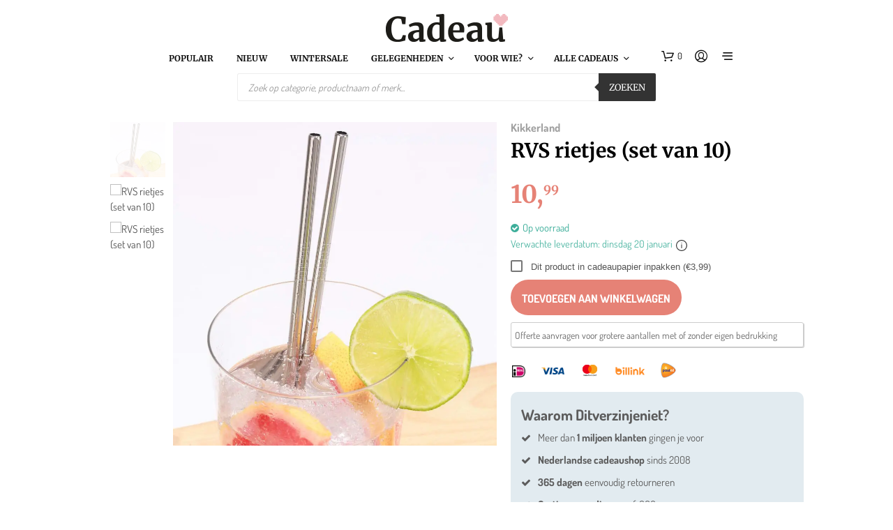

--- FILE ---
content_type: text/html; charset=UTF-8
request_url: https://www.cadeau.nl/rvs-rietjes-set-van-10/
body_size: 88264
content:
<!DOCTYPE html>

<!--[if IE 9]>
<html class="ie ie9" lang="nl-NL" dir="ltr">
<![endif]-->

<html lang="nl-NL" dir="ltr">

<head><script>(function(w,i,g){w[g]=w[g]||[];if(typeof w[g].push=='function')w[g].push(i)})
(window,'AW-954319023','google_tags_first_party');</script><script async src="/metrics/"></script>
			<script>
				window.dataLayer = window.dataLayer || [];
				function gtag(){dataLayer.push(arguments);}
				gtag('js', new Date());
				gtag('set', 'developer_id.dY2E1Nz', true);
				
			</script>
			<meta charset="UTF-8"><script>if(navigator.userAgent.match(/MSIE|Internet Explorer/i)||navigator.userAgent.match(/Trident\/7\..*?rv:11/i)){var href=document.location.href;if(!href.match(/[?&]nowprocket/)){if(href.indexOf("?")==-1){if(href.indexOf("#")==-1){document.location.href=href+"?nowprocket=1"}else{document.location.href=href.replace("#","?nowprocket=1#")}}else{if(href.indexOf("#")==-1){document.location.href=href+"&nowprocket=1"}else{document.location.href=href.replace("#","&nowprocket=1#")}}}}</script><script>(()=>{class RocketLazyLoadScripts{constructor(){this.v="2.0.4",this.userEvents=["keydown","keyup","mousedown","mouseup","mousemove","mouseover","mouseout","touchmove","touchstart","touchend","touchcancel","wheel","click","dblclick","input"],this.attributeEvents=["onblur","onclick","oncontextmenu","ondblclick","onfocus","onmousedown","onmouseenter","onmouseleave","onmousemove","onmouseout","onmouseover","onmouseup","onmousewheel","onscroll","onsubmit"]}async t(){this.i(),this.o(),/iP(ad|hone)/.test(navigator.userAgent)&&this.h(),this.u(),this.l(this),this.m(),this.k(this),this.p(this),this._(),await Promise.all([this.R(),this.L()]),this.lastBreath=Date.now(),this.S(this),this.P(),this.D(),this.O(),this.M(),await this.C(this.delayedScripts.normal),await this.C(this.delayedScripts.defer),await this.C(this.delayedScripts.async),await this.T(),await this.F(),await this.j(),await this.A(),window.dispatchEvent(new Event("rocket-allScriptsLoaded")),this.everythingLoaded=!0,this.lastTouchEnd&&await new Promise(t=>setTimeout(t,500-Date.now()+this.lastTouchEnd)),this.I(),this.H(),this.U(),this.W()}i(){this.CSPIssue=sessionStorage.getItem("rocketCSPIssue"),document.addEventListener("securitypolicyviolation",t=>{this.CSPIssue||"script-src-elem"!==t.violatedDirective||"data"!==t.blockedURI||(this.CSPIssue=!0,sessionStorage.setItem("rocketCSPIssue",!0))},{isRocket:!0})}o(){window.addEventListener("pageshow",t=>{this.persisted=t.persisted,this.realWindowLoadedFired=!0},{isRocket:!0}),window.addEventListener("pagehide",()=>{this.onFirstUserAction=null},{isRocket:!0})}h(){let t;function e(e){t=e}window.addEventListener("touchstart",e,{isRocket:!0}),window.addEventListener("touchend",function i(o){o.changedTouches[0]&&t.changedTouches[0]&&Math.abs(o.changedTouches[0].pageX-t.changedTouches[0].pageX)<10&&Math.abs(o.changedTouches[0].pageY-t.changedTouches[0].pageY)<10&&o.timeStamp-t.timeStamp<200&&(window.removeEventListener("touchstart",e,{isRocket:!0}),window.removeEventListener("touchend",i,{isRocket:!0}),"INPUT"===o.target.tagName&&"text"===o.target.type||(o.target.dispatchEvent(new TouchEvent("touchend",{target:o.target,bubbles:!0})),o.target.dispatchEvent(new MouseEvent("mouseover",{target:o.target,bubbles:!0})),o.target.dispatchEvent(new PointerEvent("click",{target:o.target,bubbles:!0,cancelable:!0,detail:1,clientX:o.changedTouches[0].clientX,clientY:o.changedTouches[0].clientY})),event.preventDefault()))},{isRocket:!0})}q(t){this.userActionTriggered||("mousemove"!==t.type||this.firstMousemoveIgnored?"keyup"===t.type||"mouseover"===t.type||"mouseout"===t.type||(this.userActionTriggered=!0,this.onFirstUserAction&&this.onFirstUserAction()):this.firstMousemoveIgnored=!0),"click"===t.type&&t.preventDefault(),t.stopPropagation(),t.stopImmediatePropagation(),"touchstart"===this.lastEvent&&"touchend"===t.type&&(this.lastTouchEnd=Date.now()),"click"===t.type&&(this.lastTouchEnd=0),this.lastEvent=t.type,t.composedPath&&t.composedPath()[0].getRootNode()instanceof ShadowRoot&&(t.rocketTarget=t.composedPath()[0]),this.savedUserEvents.push(t)}u(){this.savedUserEvents=[],this.userEventHandler=this.q.bind(this),this.userEvents.forEach(t=>window.addEventListener(t,this.userEventHandler,{passive:!1,isRocket:!0})),document.addEventListener("visibilitychange",this.userEventHandler,{isRocket:!0})}U(){this.userEvents.forEach(t=>window.removeEventListener(t,this.userEventHandler,{passive:!1,isRocket:!0})),document.removeEventListener("visibilitychange",this.userEventHandler,{isRocket:!0}),this.savedUserEvents.forEach(t=>{(t.rocketTarget||t.target).dispatchEvent(new window[t.constructor.name](t.type,t))})}m(){const t="return false",e=Array.from(this.attributeEvents,t=>"data-rocket-"+t),i="["+this.attributeEvents.join("],[")+"]",o="[data-rocket-"+this.attributeEvents.join("],[data-rocket-")+"]",s=(e,i,o)=>{o&&o!==t&&(e.setAttribute("data-rocket-"+i,o),e["rocket"+i]=new Function("event",o),e.setAttribute(i,t))};new MutationObserver(t=>{for(const n of t)"attributes"===n.type&&(n.attributeName.startsWith("data-rocket-")||this.everythingLoaded?n.attributeName.startsWith("data-rocket-")&&this.everythingLoaded&&this.N(n.target,n.attributeName.substring(12)):s(n.target,n.attributeName,n.target.getAttribute(n.attributeName))),"childList"===n.type&&n.addedNodes.forEach(t=>{if(t.nodeType===Node.ELEMENT_NODE)if(this.everythingLoaded)for(const i of[t,...t.querySelectorAll(o)])for(const t of i.getAttributeNames())e.includes(t)&&this.N(i,t.substring(12));else for(const e of[t,...t.querySelectorAll(i)])for(const t of e.getAttributeNames())this.attributeEvents.includes(t)&&s(e,t,e.getAttribute(t))})}).observe(document,{subtree:!0,childList:!0,attributeFilter:[...this.attributeEvents,...e]})}I(){this.attributeEvents.forEach(t=>{document.querySelectorAll("[data-rocket-"+t+"]").forEach(e=>{this.N(e,t)})})}N(t,e){const i=t.getAttribute("data-rocket-"+e);i&&(t.setAttribute(e,i),t.removeAttribute("data-rocket-"+e))}k(t){Object.defineProperty(HTMLElement.prototype,"onclick",{get(){return this.rocketonclick||null},set(e){this.rocketonclick=e,this.setAttribute(t.everythingLoaded?"onclick":"data-rocket-onclick","this.rocketonclick(event)")}})}S(t){function e(e,i){let o=e[i];e[i]=null,Object.defineProperty(e,i,{get:()=>o,set(s){t.everythingLoaded?o=s:e["rocket"+i]=o=s}})}e(document,"onreadystatechange"),e(window,"onload"),e(window,"onpageshow");try{Object.defineProperty(document,"readyState",{get:()=>t.rocketReadyState,set(e){t.rocketReadyState=e},configurable:!0}),document.readyState="loading"}catch(t){console.log("WPRocket DJE readyState conflict, bypassing")}}l(t){this.originalAddEventListener=EventTarget.prototype.addEventListener,this.originalRemoveEventListener=EventTarget.prototype.removeEventListener,this.savedEventListeners=[],EventTarget.prototype.addEventListener=function(e,i,o){o&&o.isRocket||!t.B(e,this)&&!t.userEvents.includes(e)||t.B(e,this)&&!t.userActionTriggered||e.startsWith("rocket-")||t.everythingLoaded?t.originalAddEventListener.call(this,e,i,o):(t.savedEventListeners.push({target:this,remove:!1,type:e,func:i,options:o}),"mouseenter"!==e&&"mouseleave"!==e||t.originalAddEventListener.call(this,e,t.savedUserEvents.push,o))},EventTarget.prototype.removeEventListener=function(e,i,o){o&&o.isRocket||!t.B(e,this)&&!t.userEvents.includes(e)||t.B(e,this)&&!t.userActionTriggered||e.startsWith("rocket-")||t.everythingLoaded?t.originalRemoveEventListener.call(this,e,i,o):t.savedEventListeners.push({target:this,remove:!0,type:e,func:i,options:o})}}J(t,e){this.savedEventListeners=this.savedEventListeners.filter(i=>{let o=i.type,s=i.target||window;return e!==o||t!==s||(this.B(o,s)&&(i.type="rocket-"+o),this.$(i),!1)})}H(){EventTarget.prototype.addEventListener=this.originalAddEventListener,EventTarget.prototype.removeEventListener=this.originalRemoveEventListener,this.savedEventListeners.forEach(t=>this.$(t))}$(t){t.remove?this.originalRemoveEventListener.call(t.target,t.type,t.func,t.options):this.originalAddEventListener.call(t.target,t.type,t.func,t.options)}p(t){let e;function i(e){return t.everythingLoaded?e:e.split(" ").map(t=>"load"===t||t.startsWith("load.")?"rocket-jquery-load":t).join(" ")}function o(o){function s(e){const s=o.fn[e];o.fn[e]=o.fn.init.prototype[e]=function(){return this[0]===window&&t.userActionTriggered&&("string"==typeof arguments[0]||arguments[0]instanceof String?arguments[0]=i(arguments[0]):"object"==typeof arguments[0]&&Object.keys(arguments[0]).forEach(t=>{const e=arguments[0][t];delete arguments[0][t],arguments[0][i(t)]=e})),s.apply(this,arguments),this}}if(o&&o.fn&&!t.allJQueries.includes(o)){const e={DOMContentLoaded:[],"rocket-DOMContentLoaded":[]};for(const t in e)document.addEventListener(t,()=>{e[t].forEach(t=>t())},{isRocket:!0});o.fn.ready=o.fn.init.prototype.ready=function(i){function s(){parseInt(o.fn.jquery)>2?setTimeout(()=>i.bind(document)(o)):i.bind(document)(o)}return"function"==typeof i&&(t.realDomReadyFired?!t.userActionTriggered||t.fauxDomReadyFired?s():e["rocket-DOMContentLoaded"].push(s):e.DOMContentLoaded.push(s)),o([])},s("on"),s("one"),s("off"),t.allJQueries.push(o)}e=o}t.allJQueries=[],o(window.jQuery),Object.defineProperty(window,"jQuery",{get:()=>e,set(t){o(t)}})}P(){const t=new Map;document.write=document.writeln=function(e){const i=document.currentScript,o=document.createRange(),s=i.parentElement;let n=t.get(i);void 0===n&&(n=i.nextSibling,t.set(i,n));const c=document.createDocumentFragment();o.setStart(c,0),c.appendChild(o.createContextualFragment(e)),s.insertBefore(c,n)}}async R(){return new Promise(t=>{this.userActionTriggered?t():this.onFirstUserAction=t})}async L(){return new Promise(t=>{document.addEventListener("DOMContentLoaded",()=>{this.realDomReadyFired=!0,t()},{isRocket:!0})})}async j(){return this.realWindowLoadedFired?Promise.resolve():new Promise(t=>{window.addEventListener("load",t,{isRocket:!0})})}M(){this.pendingScripts=[];this.scriptsMutationObserver=new MutationObserver(t=>{for(const e of t)e.addedNodes.forEach(t=>{"SCRIPT"!==t.tagName||t.noModule||t.isWPRocket||this.pendingScripts.push({script:t,promise:new Promise(e=>{const i=()=>{const i=this.pendingScripts.findIndex(e=>e.script===t);i>=0&&this.pendingScripts.splice(i,1),e()};t.addEventListener("load",i,{isRocket:!0}),t.addEventListener("error",i,{isRocket:!0}),setTimeout(i,1e3)})})})}),this.scriptsMutationObserver.observe(document,{childList:!0,subtree:!0})}async F(){await this.X(),this.pendingScripts.length?(await this.pendingScripts[0].promise,await this.F()):this.scriptsMutationObserver.disconnect()}D(){this.delayedScripts={normal:[],async:[],defer:[]},document.querySelectorAll("script[type$=rocketlazyloadscript]").forEach(t=>{t.hasAttribute("data-rocket-src")?t.hasAttribute("async")&&!1!==t.async?this.delayedScripts.async.push(t):t.hasAttribute("defer")&&!1!==t.defer||"module"===t.getAttribute("data-rocket-type")?this.delayedScripts.defer.push(t):this.delayedScripts.normal.push(t):this.delayedScripts.normal.push(t)})}async _(){await this.L();let t=[];document.querySelectorAll("script[type$=rocketlazyloadscript][data-rocket-src]").forEach(e=>{let i=e.getAttribute("data-rocket-src");if(i&&!i.startsWith("data:")){i.startsWith("//")&&(i=location.protocol+i);try{const o=new URL(i).origin;o!==location.origin&&t.push({src:o,crossOrigin:e.crossOrigin||"module"===e.getAttribute("data-rocket-type")})}catch(t){}}}),t=[...new Map(t.map(t=>[JSON.stringify(t),t])).values()],this.Y(t,"preconnect")}async G(t){if(await this.K(),!0!==t.noModule||!("noModule"in HTMLScriptElement.prototype))return new Promise(e=>{let i;function o(){(i||t).setAttribute("data-rocket-status","executed"),e()}try{if(navigator.userAgent.includes("Firefox/")||""===navigator.vendor||this.CSPIssue)i=document.createElement("script"),[...t.attributes].forEach(t=>{let e=t.nodeName;"type"!==e&&("data-rocket-type"===e&&(e="type"),"data-rocket-src"===e&&(e="src"),i.setAttribute(e,t.nodeValue))}),t.text&&(i.text=t.text),t.nonce&&(i.nonce=t.nonce),i.hasAttribute("src")?(i.addEventListener("load",o,{isRocket:!0}),i.addEventListener("error",()=>{i.setAttribute("data-rocket-status","failed-network"),e()},{isRocket:!0}),setTimeout(()=>{i.isConnected||e()},1)):(i.text=t.text,o()),i.isWPRocket=!0,t.parentNode.replaceChild(i,t);else{const i=t.getAttribute("data-rocket-type"),s=t.getAttribute("data-rocket-src");i?(t.type=i,t.removeAttribute("data-rocket-type")):t.removeAttribute("type"),t.addEventListener("load",o,{isRocket:!0}),t.addEventListener("error",i=>{this.CSPIssue&&i.target.src.startsWith("data:")?(console.log("WPRocket: CSP fallback activated"),t.removeAttribute("src"),this.G(t).then(e)):(t.setAttribute("data-rocket-status","failed-network"),e())},{isRocket:!0}),s?(t.fetchPriority="high",t.removeAttribute("data-rocket-src"),t.src=s):t.src="data:text/javascript;base64,"+window.btoa(unescape(encodeURIComponent(t.text)))}}catch(i){t.setAttribute("data-rocket-status","failed-transform"),e()}});t.setAttribute("data-rocket-status","skipped")}async C(t){const e=t.shift();return e?(e.isConnected&&await this.G(e),this.C(t)):Promise.resolve()}O(){this.Y([...this.delayedScripts.normal,...this.delayedScripts.defer,...this.delayedScripts.async],"preload")}Y(t,e){this.trash=this.trash||[];let i=!0;var o=document.createDocumentFragment();t.forEach(t=>{const s=t.getAttribute&&t.getAttribute("data-rocket-src")||t.src;if(s&&!s.startsWith("data:")){const n=document.createElement("link");n.href=s,n.rel=e,"preconnect"!==e&&(n.as="script",n.fetchPriority=i?"high":"low"),t.getAttribute&&"module"===t.getAttribute("data-rocket-type")&&(n.crossOrigin=!0),t.crossOrigin&&(n.crossOrigin=t.crossOrigin),t.integrity&&(n.integrity=t.integrity),t.nonce&&(n.nonce=t.nonce),o.appendChild(n),this.trash.push(n),i=!1}}),document.head.appendChild(o)}W(){this.trash.forEach(t=>t.remove())}async T(){try{document.readyState="interactive"}catch(t){}this.fauxDomReadyFired=!0;try{await this.K(),this.J(document,"readystatechange"),document.dispatchEvent(new Event("rocket-readystatechange")),await this.K(),document.rocketonreadystatechange&&document.rocketonreadystatechange(),await this.K(),this.J(document,"DOMContentLoaded"),document.dispatchEvent(new Event("rocket-DOMContentLoaded")),await this.K(),this.J(window,"DOMContentLoaded"),window.dispatchEvent(new Event("rocket-DOMContentLoaded"))}catch(t){console.error(t)}}async A(){try{document.readyState="complete"}catch(t){}try{await this.K(),this.J(document,"readystatechange"),document.dispatchEvent(new Event("rocket-readystatechange")),await this.K(),document.rocketonreadystatechange&&document.rocketonreadystatechange(),await this.K(),this.J(window,"load"),window.dispatchEvent(new Event("rocket-load")),await this.K(),window.rocketonload&&window.rocketonload(),await this.K(),this.allJQueries.forEach(t=>t(window).trigger("rocket-jquery-load")),await this.K(),this.J(window,"pageshow");const t=new Event("rocket-pageshow");t.persisted=this.persisted,window.dispatchEvent(t),await this.K(),window.rocketonpageshow&&window.rocketonpageshow({persisted:this.persisted})}catch(t){console.error(t)}}async K(){Date.now()-this.lastBreath>45&&(await this.X(),this.lastBreath=Date.now())}async X(){return document.hidden?new Promise(t=>setTimeout(t)):new Promise(t=>requestAnimationFrame(t))}B(t,e){return e===document&&"readystatechange"===t||(e===document&&"DOMContentLoaded"===t||(e===window&&"DOMContentLoaded"===t||(e===window&&"load"===t||e===window&&"pageshow"===t)))}static run(){(new RocketLazyLoadScripts).t()}}RocketLazyLoadScripts.run()})();</script>
    
    <meta name="viewport" content="width=device-width, initial-scale=1.0">

    <link rel="profile" href="https://gmpg.org/xfn/11">
    <link rel="pingback" href="https://www.cadeau.nl/xmlrpc.php">

	
    <meta name='robots' content='index, follow, max-image-preview:large, max-snippet:-1, max-video-preview:-1' />
<link rel="preload" href="https://www.cadeau.nl/wp-content/mu-plugins/woosa-assets/fonts/dosis-v33-latin-regular.woff2" as="font" type="font/woff2" crossorigin>
<link rel="preload" href="https://www.cadeau.nl/wp-content/mu-plugins/woosa-assets/fonts/dosis-v33-latin-600.woff2" as="font" type="font/woff2" crossorigin>
<link rel="preload" href="https://www.cadeau.nl/wp-content/mu-plugins/woosa-assets/fonts/merriweather-v32-latin-regular.woff2" as="font" type="font/woff2" crossorigin>
<link rel="preload" href="https://www.cadeau.nl/wp-content/mu-plugins/woosa-assets/fonts/merriweather-v32-latin-600.woff2" as="font" type="font/woff2" crossorigin>

<!-- Google Tag Manager for WordPress by gtm4wp.com -->
<script data-cfasync="false" data-pagespeed-no-defer>
	var gtm4wp_datalayer_name = "dataLayer";
	var dataLayer = dataLayer || [];
	const gtm4wp_use_sku_instead = 1;
	const gtm4wp_currency = 'EUR';
	const gtm4wp_product_per_impression = 0;
	const gtm4wp_clear_ecommerce = false;
	const gtm4wp_datalayer_max_timeout = 2000;
</script>
<!-- End Google Tag Manager for WordPress by gtm4wp.com -->
	<!-- This site is optimized with the Yoast SEO Premium plugin v26.7 (Yoast SEO v26.7) - https://yoast.com/wordpress/plugins/seo/ -->
	<title>RVS rietjes (set van 10) van Kikkerland bestel je online bij Cadeau</title>
<link data-rocket-prefetch href="https://www.googletagmanager.com" rel="dns-prefetch">
<link data-rocket-prefetch href="https://assets.mailerlite.com" rel="dns-prefetch">
<link data-rocket-prefetch href="https://cdn.trustindex.io" rel="dns-prefetch">
<link data-rocket-prefetch href="https://www.ditverzinjeniet.nl" rel="dns-prefetch">
<link data-rocket-prefetch href="https://www.ditverzinjeniet.be" rel="dns-prefetch">
<link data-rocket-prefetch href="https://widgetlogic.org" rel="dns-prefetch">
<link data-rocket-prefetch href="https://www.feedbackcompany.com" rel="dns-prefetch"><link rel="preload" data-rocket-preload as="image" href="https://www.cadeau.nl/wp-content/smush-webp/2019/03/6252Ff252F3252Fd252F6f3dab2a50e3cd19222e1a03262852bc8995516d_1_Stainless_steel_straws_sfeer-920x920.jpg.webp" imagesrcset="https://www.cadeau.nl/wp-content/smush-webp/2019/03/6252Ff252F3252Fd252F6f3dab2a50e3cd19222e1a03262852bc8995516d_1_Stainless_steel_straws_sfeer-920x920.jpg.webp 920w, https://www.cadeau.nl/wp-content/smush-webp/2019/03/6252Ff252F3252Fd252F6f3dab2a50e3cd19222e1a03262852bc8995516d_1_Stainless_steel_straws_sfeer-350x350.jpg.webp 350w, https://www.cadeau.nl/wp-content/smush-webp/2019/03/6252Ff252F3252Fd252F6f3dab2a50e3cd19222e1a03262852bc8995516d_1_Stainless_steel_straws_sfeer-100x100.jpg.webp 100w, https://www.cadeau.nl/wp-content/smush-webp/2019/03/6252Ff252F3252Fd252F6f3dab2a50e3cd19222e1a03262852bc8995516d_1_Stainless_steel_straws_sfeer-64x64.jpg.webp 64w, https://www.cadeau.nl/wp-content/smush-webp/2019/03/6252Ff252F3252Fd252F6f3dab2a50e3cd19222e1a03262852bc8995516d_1_Stainless_steel_straws_sfeer-150x150.jpg.webp 150w, https://www.cadeau.nl/wp-content/smush-webp/2019/03/6252Ff252F3252Fd252F6f3dab2a50e3cd19222e1a03262852bc8995516d_1_Stainless_steel_straws_sfeer-300x300.jpg.webp 300w, https://www.cadeau.nl/wp-content/smush-webp/2019/03/6252Ff252F3252Fd252F6f3dab2a50e3cd19222e1a03262852bc8995516d_1_Stainless_steel_straws_sfeer-768x768.jpg.webp 768w, https://www.cadeau.nl/wp-content/smush-webp/2019/03/6252Ff252F3252Fd252F6f3dab2a50e3cd19222e1a03262852bc8995516d_1_Stainless_steel_straws_sfeer-1024x1024.jpg.webp 1024w, https://www.cadeau.nl/wp-content/smush-webp/2019/03/6252Ff252F3252Fd252F6f3dab2a50e3cd19222e1a03262852bc8995516d_1_Stainless_steel_straws_sfeer-334x334.jpg.webp 334w, https://www.cadeau.nl/wp-content/smush-webp/2019/03/6252Ff252F3252Fd252F6f3dab2a50e3cd19222e1a03262852bc8995516d_1_Stainless_steel_straws_sfeer-511x511.jpg.webp 511w, https://www.cadeau.nl/wp-content/uploads/2019/03/6252Ff252F3252Fd252F6f3dab2a50e3cd19222e1a03262852bc8995516d_1_Stainless_steel_straws_sfeer.jpg 1500w" imagesizes="(max-width: 920px) 100vw, 920px" fetchpriority="high">
	<meta name="description" content="Rvs rietjes van Kikkerland. Set van tien roestvrij stalen rietjes en een reinigingsborstel. De rbs rietjes zijn een milieuvriendelijk alternatief voor plastic rietjes. De rietjes van rvs hebben een lengte van 23,4 centimeter en kunnen eenvoudig gereinigd worden. Rvs rietjes staan net zo feestelijk als gewone rietjes in een cocktail." />
	<link rel="canonical" href="https://www.cadeau.nl/rvs-rietjes-set-van-10/" />
	<meta property="og:locale" content="nl_NL" />
	<meta property="og:type" content="product" />
	<meta property="og:title" content="RVS rietjes (set van 10)" />
	<meta property="og:description" content="Rvs rietjes van Kikkerland. Set van tien roestvrij stalen rietjes en een reinigingsborstel. De rbs rietjes zijn een milieuvriendelijk alternatief voor plastic rietjes. De rietjes van rvs hebben een lengte van 23,4 centimeter en kunnen eenvoudig gereinigd worden. Rvs rietjes staan net zo feestelijk als gewone rietjes in een cocktail." />
	<meta property="og:url" content="https://www.cadeau.nl/rvs-rietjes-set-van-10/" />
	<meta property="og:site_name" content="Cadeau" />
	<meta property="article:modified_time" content="2025-12-21T15:00:00+00:00" />
	<meta property="og:image" content="https://www.cadeau.nl/wp-content/uploads/2019/03/6252Ff252F3252Fd252F6f3dab2a50e3cd19222e1a03262852bc8995516d_1_Stainless_steel_straws_sfeer.jpg" />
	<meta property="og:image:width" content="1500" />
	<meta property="og:image:height" content="1500" />
	<meta property="og:image:type" content="image/jpeg" />
	<meta name="twitter:card" content="summary_large_image" />
	<meta name="twitter:label1" content="Prijs" />
	<meta name="twitter:data1" content="&euro;10,99" />
	<meta name="twitter:label2" content="Beschikbaarheid" />
	<meta name="twitter:data2" content="Op voorraad" />
	<script type="application/ld+json" class="yoast-schema-graph">{"@context":"https://schema.org","@graph":[{"@type":["WebPage","ItemPage"],"@id":"https://www.cadeau.nl/rvs-rietjes-set-van-10/","url":"https://www.cadeau.nl/rvs-rietjes-set-van-10/","name":"RVS rietjes (set van 10) van Kikkerland bestel je online bij Cadeau","isPartOf":{"@id":"https://www.cadeau.nl/#website"},"primaryImageOfPage":{"@id":"https://www.cadeau.nl/rvs-rietjes-set-van-10/#primaryimage"},"image":{"@id":"https://www.cadeau.nl/rvs-rietjes-set-van-10/#primaryimage"},"thumbnailUrl":"https://www.cadeau.nl/wp-content/uploads/2019/03/6252Ff252F3252Fd252F6f3dab2a50e3cd19222e1a03262852bc8995516d_1_Stainless_steel_straws_sfeer.jpg","breadcrumb":{"@id":"https://www.cadeau.nl/rvs-rietjes-set-van-10/#breadcrumb"},"inLanguage":"nl-NL","potentialAction":{"@type":"BuyAction","target":"https://www.cadeau.nl/rvs-rietjes-set-van-10/"}},{"@type":"ImageObject","inLanguage":"nl-NL","@id":"https://www.cadeau.nl/rvs-rietjes-set-van-10/#primaryimage","url":"https://www.cadeau.nl/wp-content/uploads/2019/03/6252Ff252F3252Fd252F6f3dab2a50e3cd19222e1a03262852bc8995516d_1_Stainless_steel_straws_sfeer.jpg","contentUrl":"https://www.cadeau.nl/wp-content/uploads/2019/03/6252Ff252F3252Fd252F6f3dab2a50e3cd19222e1a03262852bc8995516d_1_Stainless_steel_straws_sfeer.jpg","width":1500,"height":1500,"caption":"rvs rietjes in glas"},{"@type":"BreadcrumbList","@id":"https://www.cadeau.nl/rvs-rietjes-set-van-10/#breadcrumb","itemListElement":[{"@type":"ListItem","position":1,"name":"Home","item":"https://www.cadeau.nl/"},{"@type":"ListItem","position":2,"name":"The Shop","item":"https://www.cadeau.nl/shop/"},{"@type":"ListItem","position":3,"name":"RVS rietjes (set van 10)"}]},{"@type":"WebSite","@id":"https://www.cadeau.nl/#website","url":"https://www.cadeau.nl/","name":"Cadeau","description":"Pakt altijd goed uit!","publisher":{"@id":"https://www.cadeau.nl/#organization"},"potentialAction":[{"@type":"SearchAction","target":{"@type":"EntryPoint","urlTemplate":"https://www.cadeau.nl/?s={search_term_string}"},"query-input":{"@type":"PropertyValueSpecification","valueRequired":true,"valueName":"search_term_string"}}],"inLanguage":"nl-NL"},{"@type":"Organization","@id":"https://www.cadeau.nl/#organization","name":"Cadeau","url":"https://www.cadeau.nl/","logo":{"@type":"ImageObject","inLanguage":"nl-NL","@id":"https://www.cadeau.nl/#/schema/logo/image/","url":"https://www.cadeau.nl/wp-content/uploads/2018/05/logo-cadeau-450.png","contentUrl":"https://www.cadeau.nl/wp-content/uploads/2018/05/logo-cadeau-450.png","width":450,"height":108,"caption":"Cadeau"},"image":{"@id":"https://www.cadeau.nl/#/schema/logo/image/"},"sameAs":["https://www.facebook.com/cadeau.nl/","https://www.instagram.com/cadeaunl/"]}]}</script>
	<meta property="product:brand" content="Kikkerland" />
	<meta property="product:price:amount" content="10.99" />
	<meta property="product:price:currency" content="EUR" />
	<meta property="og:availability" content="instock" />
	<meta property="product:availability" content="instock" />
	<meta property="product:retailer_item_id" content="217709" />
	<meta property="product:condition" content="new" />
	<!-- / Yoast SEO Premium plugin. -->


<link rel='dns-prefetch' href='//widgetlogic.org' />
<link rel='dns-prefetch' href='//cdn.trustindex.io' />

<link rel="alternate" type="application/rss+xml" title="Cadeau &raquo; feed" href="https://www.cadeau.nl/feed/" />
<link rel="alternate" type="application/rss+xml" title="Cadeau &raquo; reacties feed" href="https://www.cadeau.nl/comments/feed/" />
<link rel="alternate" title="oEmbed (JSON)" type="application/json+oembed" href="https://www.cadeau.nl/wp-json/oembed/1.0/embed?url=https%3A%2F%2Fwww.cadeau.nl%2Frvs-rietjes-set-van-10%2F" />
<link rel="alternate" title="oEmbed (XML)" type="text/xml+oembed" href="https://www.cadeau.nl/wp-json/oembed/1.0/embed?url=https%3A%2F%2Fwww.cadeau.nl%2Frvs-rietjes-set-van-10%2F&#038;format=xml" />
<style id='wp-img-auto-sizes-contain-inline-css' type='text/css'>
img:is([sizes=auto i],[sizes^="auto," i]){contain-intrinsic-size:3000px 1500px}
/*# sourceURL=wp-img-auto-sizes-contain-inline-css */
</style>
<link data-minify="1" rel='stylesheet' id='cfw-blocks-styles-css' href='https://www.cadeau.nl/wp-content/cache/min/1/wp-content/plugins/checkout-for-woocommerce/build/css/blocks-styles.css?ver=1768492361' type='text/css' media='all' />
<link data-minify="1" rel='stylesheet' id='font-awesome-css' href='https://www.cadeau.nl/wp-content/cache/min/1/wp-content/plugins/woocommerce-advanced-products-labels/berocket/assets/css/font-awesome.min.css?ver=1768492361' type='text/css' media='all' />
<link data-minify="1" rel='stylesheet' id='berocket_products_label_style-css' href='https://www.cadeau.nl/wp-content/cache/min/1/wp-content/plugins/woocommerce-advanced-products-labels/css/frontend.css?ver=1768492361' type='text/css' media='all' />
<style id='berocket_products_label_style-inline-css' type='text/css'>

            @media (min-width: 1025px) {
                .berocket_hide_on_device_desktop:not(.berocket_alabel_id_demo) {display:none!important;}
            }
            @media (min-width: 768px) and (max-width: 1024px) {
                .berocket_hide_on_device_tablet:not(.berocket_alabel_id_demo) {display:none!important;}
            }
            @media (max-width: 767px) {
                .berocket_hide_on_device_mobile:not(.berocket_alabel_id_demo) {display:none!important;}
            }
            

        .berocket_better_labels:before,
        .berocket_better_labels:after {
            clear: both;
            content: " ";
            display: block;
        }
        .berocket_better_labels.berocket_better_labels_image {
            position: absolute!important;
            top: 0px!important;
            
            left: 0px!important;
            right: 0px!important;
            pointer-events: none;
        }
        .berocket_better_labels.berocket_better_labels_image * {
            pointer-events: none;
        }
        .berocket_better_labels.berocket_better_labels_image img,
        .berocket_better_labels.berocket_better_labels_image .fa,
        .berocket_better_labels.berocket_better_labels_image .berocket_color_label,
        .berocket_better_labels.berocket_better_labels_image .berocket_image_background,
        .berocket_better_labels .berocket_better_labels_line .br_alabel,
        .berocket_better_labels .berocket_better_labels_line .br_alabel span {
            pointer-events: all;
        }
        .berocket_better_labels .berocket_color_label,
        .br_alabel .berocket_color_label {
            width: 100%;
            height: 100%;
            display: block;
        }
        .berocket_better_labels .berocket_better_labels_position_left {
            text-align:left;
            float: left;
            clear: left;
        }
        .berocket_better_labels .berocket_better_labels_position_center {
            text-align:center;
        }
        .berocket_better_labels .berocket_better_labels_position_right {
            text-align:right;
            float: right;
            clear: right;
        }
        .berocket_better_labels.berocket_better_labels_label {
            clear: both
        }
        .berocket_better_labels .berocket_better_labels_line {
            line-height: 1px;
        }
        .berocket_better_labels.berocket_better_labels_label .berocket_better_labels_line {
            clear: none;
        }
        .berocket_better_labels .berocket_better_labels_position_left .berocket_better_labels_line {
            clear: left;
        }
        .berocket_better_labels .berocket_better_labels_position_right .berocket_better_labels_line {
            clear: right;
        }
        .berocket_better_labels .berocket_better_labels_line .br_alabel {
            display: inline-block;
            position: relative;
            top: 0!important;
            left: 0!important;
            right: 0!important;
            line-height: 1px;
        }.berocket_better_labels .berocket_better_labels_position {
                display: flex;
                flex-direction: column;
            }
            .berocket_better_labels .berocket_better_labels_position.berocket_better_labels_position_left {
                align-items: start;
            }
            .berocket_better_labels .berocket_better_labels_position.berocket_better_labels_position_right {
                align-items: end;
            }
            .rtl .berocket_better_labels .berocket_better_labels_position.berocket_better_labels_position_left {
                align-items: end;
            }
            .rtl .berocket_better_labels .berocket_better_labels_position.berocket_better_labels_position_right {
                align-items: start;
            }
            .berocket_better_labels .berocket_better_labels_position.berocket_better_labels_position_center {
                align-items: center;
            }
            .berocket_better_labels .berocket_better_labels_position .berocket_better_labels_inline {
                display: flex;
                align-items: start;
            }
/*# sourceURL=berocket_products_label_style-inline-css */
</style>
<link data-minify="1" rel='stylesheet' id='nc-fonts-css' href='https://www.cadeau.nl/wp-content/cache/min/1/wp-content/mu-plugins/woosa-assets/css/fonts.css?ver=1768492361' type='text/css' media='all' />
<style id='wp-emoji-styles-inline-css' type='text/css'>

	img.wp-smiley, img.emoji {
		display: inline !important;
		border: none !important;
		box-shadow: none !important;
		height: 1em !important;
		width: 1em !important;
		margin: 0 0.07em !important;
		vertical-align: -0.1em !important;
		background: none !important;
		padding: 0 !important;
	}
/*# sourceURL=wp-emoji-styles-inline-css */
</style>
<link rel='stylesheet' id='wp-block-library-css' href='https://www.cadeau.nl/wp-includes/css/dist/block-library/style.min.css?ver=6.9&sb-version=1764763700' type='text/css' media='all' />
<style id='wp-block-library-theme-inline-css' type='text/css'>
.wp-block-audio :where(figcaption){color:#555;font-size:13px;text-align:center}.is-dark-theme .wp-block-audio :where(figcaption){color:#ffffffa6}.wp-block-audio{margin:0 0 1em}.wp-block-code{border:1px solid #ccc;border-radius:4px;font-family:Menlo,Consolas,monaco,monospace;padding:.8em 1em}.wp-block-embed :where(figcaption){color:#555;font-size:13px;text-align:center}.is-dark-theme .wp-block-embed :where(figcaption){color:#ffffffa6}.wp-block-embed{margin:0 0 1em}.blocks-gallery-caption{color:#555;font-size:13px;text-align:center}.is-dark-theme .blocks-gallery-caption{color:#ffffffa6}:root :where(.wp-block-image figcaption){color:#555;font-size:13px;text-align:center}.is-dark-theme :root :where(.wp-block-image figcaption){color:#ffffffa6}.wp-block-image{margin:0 0 1em}.wp-block-pullquote{border-bottom:4px solid;border-top:4px solid;color:currentColor;margin-bottom:1.75em}.wp-block-pullquote :where(cite),.wp-block-pullquote :where(footer),.wp-block-pullquote__citation{color:currentColor;font-size:.8125em;font-style:normal;text-transform:uppercase}.wp-block-quote{border-left:.25em solid;margin:0 0 1.75em;padding-left:1em}.wp-block-quote cite,.wp-block-quote footer{color:currentColor;font-size:.8125em;font-style:normal;position:relative}.wp-block-quote:where(.has-text-align-right){border-left:none;border-right:.25em solid;padding-left:0;padding-right:1em}.wp-block-quote:where(.has-text-align-center){border:none;padding-left:0}.wp-block-quote.is-large,.wp-block-quote.is-style-large,.wp-block-quote:where(.is-style-plain){border:none}.wp-block-search .wp-block-search__label{font-weight:700}.wp-block-search__button{border:1px solid #ccc;padding:.375em .625em}:where(.wp-block-group.has-background){padding:1.25em 2.375em}.wp-block-separator.has-css-opacity{opacity:.4}.wp-block-separator{border:none;border-bottom:2px solid;margin-left:auto;margin-right:auto}.wp-block-separator.has-alpha-channel-opacity{opacity:1}.wp-block-separator:not(.is-style-wide):not(.is-style-dots){width:100px}.wp-block-separator.has-background:not(.is-style-dots){border-bottom:none;height:1px}.wp-block-separator.has-background:not(.is-style-wide):not(.is-style-dots){height:2px}.wp-block-table{margin:0 0 1em}.wp-block-table td,.wp-block-table th{word-break:normal}.wp-block-table :where(figcaption){color:#555;font-size:13px;text-align:center}.is-dark-theme .wp-block-table :where(figcaption){color:#ffffffa6}.wp-block-video :where(figcaption){color:#555;font-size:13px;text-align:center}.is-dark-theme .wp-block-video :where(figcaption){color:#ffffffa6}.wp-block-video{margin:0 0 1em}:root :where(.wp-block-template-part.has-background){margin-bottom:0;margin-top:0;padding:1.25em 2.375em}
/*# sourceURL=/wp-includes/css/dist/block-library/theme.min.css */
</style>
<style id='classic-theme-styles-inline-css' type='text/css'>
/*! This file is auto-generated */
.wp-block-button__link{color:#fff;background-color:#32373c;border-radius:9999px;box-shadow:none;text-decoration:none;padding:calc(.667em + 2px) calc(1.333em + 2px);font-size:1.125em}.wp-block-file__button{background:#32373c;color:#fff;text-decoration:none}
/*# sourceURL=/wp-includes/css/classic-themes.min.css */
</style>
<link data-minify="1" rel='stylesheet' id='block-widget-css' href='https://www.cadeau.nl/wp-content/cache/min/1/wp-content/plugins/widget-logic/block_widget/css/widget.css?ver=1768492361' type='text/css' media='all' />
<style id='global-styles-inline-css' type='text/css'>
:root{--wp--preset--aspect-ratio--square: 1;--wp--preset--aspect-ratio--4-3: 4/3;--wp--preset--aspect-ratio--3-4: 3/4;--wp--preset--aspect-ratio--3-2: 3/2;--wp--preset--aspect-ratio--2-3: 2/3;--wp--preset--aspect-ratio--16-9: 16/9;--wp--preset--aspect-ratio--9-16: 9/16;--wp--preset--color--black: #000000;--wp--preset--color--cyan-bluish-gray: #abb8c3;--wp--preset--color--white: #ffffff;--wp--preset--color--pale-pink: #f78da7;--wp--preset--color--vivid-red: #cf2e2e;--wp--preset--color--luminous-vivid-orange: #ff6900;--wp--preset--color--luminous-vivid-amber: #fcb900;--wp--preset--color--light-green-cyan: #7bdcb5;--wp--preset--color--vivid-green-cyan: #00d084;--wp--preset--color--pale-cyan-blue: #8ed1fc;--wp--preset--color--vivid-cyan-blue: #0693e3;--wp--preset--color--vivid-purple: #9b51e0;--wp--preset--gradient--vivid-cyan-blue-to-vivid-purple: linear-gradient(135deg,rgb(6,147,227) 0%,rgb(155,81,224) 100%);--wp--preset--gradient--light-green-cyan-to-vivid-green-cyan: linear-gradient(135deg,rgb(122,220,180) 0%,rgb(0,208,130) 100%);--wp--preset--gradient--luminous-vivid-amber-to-luminous-vivid-orange: linear-gradient(135deg,rgb(252,185,0) 0%,rgb(255,105,0) 100%);--wp--preset--gradient--luminous-vivid-orange-to-vivid-red: linear-gradient(135deg,rgb(255,105,0) 0%,rgb(207,46,46) 100%);--wp--preset--gradient--very-light-gray-to-cyan-bluish-gray: linear-gradient(135deg,rgb(238,238,238) 0%,rgb(169,184,195) 100%);--wp--preset--gradient--cool-to-warm-spectrum: linear-gradient(135deg,rgb(74,234,220) 0%,rgb(151,120,209) 20%,rgb(207,42,186) 40%,rgb(238,44,130) 60%,rgb(251,105,98) 80%,rgb(254,248,76) 100%);--wp--preset--gradient--blush-light-purple: linear-gradient(135deg,rgb(255,206,236) 0%,rgb(152,150,240) 100%);--wp--preset--gradient--blush-bordeaux: linear-gradient(135deg,rgb(254,205,165) 0%,rgb(254,45,45) 50%,rgb(107,0,62) 100%);--wp--preset--gradient--luminous-dusk: linear-gradient(135deg,rgb(255,203,112) 0%,rgb(199,81,192) 50%,rgb(65,88,208) 100%);--wp--preset--gradient--pale-ocean: linear-gradient(135deg,rgb(255,245,203) 0%,rgb(182,227,212) 50%,rgb(51,167,181) 100%);--wp--preset--gradient--electric-grass: linear-gradient(135deg,rgb(202,248,128) 0%,rgb(113,206,126) 100%);--wp--preset--gradient--midnight: linear-gradient(135deg,rgb(2,3,129) 0%,rgb(40,116,252) 100%);--wp--preset--font-size--small: 13px;--wp--preset--font-size--medium: 20px;--wp--preset--font-size--large: 36px;--wp--preset--font-size--x-large: 42px;--wp--preset--spacing--20: 0.44rem;--wp--preset--spacing--30: 0.67rem;--wp--preset--spacing--40: 1rem;--wp--preset--spacing--50: 1.5rem;--wp--preset--spacing--60: 2.25rem;--wp--preset--spacing--70: 3.38rem;--wp--preset--spacing--80: 5.06rem;--wp--preset--shadow--natural: 6px 6px 9px rgba(0, 0, 0, 0.2);--wp--preset--shadow--deep: 12px 12px 50px rgba(0, 0, 0, 0.4);--wp--preset--shadow--sharp: 6px 6px 0px rgba(0, 0, 0, 0.2);--wp--preset--shadow--outlined: 6px 6px 0px -3px rgb(255, 255, 255), 6px 6px rgb(0, 0, 0);--wp--preset--shadow--crisp: 6px 6px 0px rgb(0, 0, 0);}:where(.is-layout-flex){gap: 0.5em;}:where(.is-layout-grid){gap: 0.5em;}body .is-layout-flex{display: flex;}.is-layout-flex{flex-wrap: wrap;align-items: center;}.is-layout-flex > :is(*, div){margin: 0;}body .is-layout-grid{display: grid;}.is-layout-grid > :is(*, div){margin: 0;}:where(.wp-block-columns.is-layout-flex){gap: 2em;}:where(.wp-block-columns.is-layout-grid){gap: 2em;}:where(.wp-block-post-template.is-layout-flex){gap: 1.25em;}:where(.wp-block-post-template.is-layout-grid){gap: 1.25em;}.has-black-color{color: var(--wp--preset--color--black) !important;}.has-cyan-bluish-gray-color{color: var(--wp--preset--color--cyan-bluish-gray) !important;}.has-white-color{color: var(--wp--preset--color--white) !important;}.has-pale-pink-color{color: var(--wp--preset--color--pale-pink) !important;}.has-vivid-red-color{color: var(--wp--preset--color--vivid-red) !important;}.has-luminous-vivid-orange-color{color: var(--wp--preset--color--luminous-vivid-orange) !important;}.has-luminous-vivid-amber-color{color: var(--wp--preset--color--luminous-vivid-amber) !important;}.has-light-green-cyan-color{color: var(--wp--preset--color--light-green-cyan) !important;}.has-vivid-green-cyan-color{color: var(--wp--preset--color--vivid-green-cyan) !important;}.has-pale-cyan-blue-color{color: var(--wp--preset--color--pale-cyan-blue) !important;}.has-vivid-cyan-blue-color{color: var(--wp--preset--color--vivid-cyan-blue) !important;}.has-vivid-purple-color{color: var(--wp--preset--color--vivid-purple) !important;}.has-black-background-color{background-color: var(--wp--preset--color--black) !important;}.has-cyan-bluish-gray-background-color{background-color: var(--wp--preset--color--cyan-bluish-gray) !important;}.has-white-background-color{background-color: var(--wp--preset--color--white) !important;}.has-pale-pink-background-color{background-color: var(--wp--preset--color--pale-pink) !important;}.has-vivid-red-background-color{background-color: var(--wp--preset--color--vivid-red) !important;}.has-luminous-vivid-orange-background-color{background-color: var(--wp--preset--color--luminous-vivid-orange) !important;}.has-luminous-vivid-amber-background-color{background-color: var(--wp--preset--color--luminous-vivid-amber) !important;}.has-light-green-cyan-background-color{background-color: var(--wp--preset--color--light-green-cyan) !important;}.has-vivid-green-cyan-background-color{background-color: var(--wp--preset--color--vivid-green-cyan) !important;}.has-pale-cyan-blue-background-color{background-color: var(--wp--preset--color--pale-cyan-blue) !important;}.has-vivid-cyan-blue-background-color{background-color: var(--wp--preset--color--vivid-cyan-blue) !important;}.has-vivid-purple-background-color{background-color: var(--wp--preset--color--vivid-purple) !important;}.has-black-border-color{border-color: var(--wp--preset--color--black) !important;}.has-cyan-bluish-gray-border-color{border-color: var(--wp--preset--color--cyan-bluish-gray) !important;}.has-white-border-color{border-color: var(--wp--preset--color--white) !important;}.has-pale-pink-border-color{border-color: var(--wp--preset--color--pale-pink) !important;}.has-vivid-red-border-color{border-color: var(--wp--preset--color--vivid-red) !important;}.has-luminous-vivid-orange-border-color{border-color: var(--wp--preset--color--luminous-vivid-orange) !important;}.has-luminous-vivid-amber-border-color{border-color: var(--wp--preset--color--luminous-vivid-amber) !important;}.has-light-green-cyan-border-color{border-color: var(--wp--preset--color--light-green-cyan) !important;}.has-vivid-green-cyan-border-color{border-color: var(--wp--preset--color--vivid-green-cyan) !important;}.has-pale-cyan-blue-border-color{border-color: var(--wp--preset--color--pale-cyan-blue) !important;}.has-vivid-cyan-blue-border-color{border-color: var(--wp--preset--color--vivid-cyan-blue) !important;}.has-vivid-purple-border-color{border-color: var(--wp--preset--color--vivid-purple) !important;}.has-vivid-cyan-blue-to-vivid-purple-gradient-background{background: var(--wp--preset--gradient--vivid-cyan-blue-to-vivid-purple) !important;}.has-light-green-cyan-to-vivid-green-cyan-gradient-background{background: var(--wp--preset--gradient--light-green-cyan-to-vivid-green-cyan) !important;}.has-luminous-vivid-amber-to-luminous-vivid-orange-gradient-background{background: var(--wp--preset--gradient--luminous-vivid-amber-to-luminous-vivid-orange) !important;}.has-luminous-vivid-orange-to-vivid-red-gradient-background{background: var(--wp--preset--gradient--luminous-vivid-orange-to-vivid-red) !important;}.has-very-light-gray-to-cyan-bluish-gray-gradient-background{background: var(--wp--preset--gradient--very-light-gray-to-cyan-bluish-gray) !important;}.has-cool-to-warm-spectrum-gradient-background{background: var(--wp--preset--gradient--cool-to-warm-spectrum) !important;}.has-blush-light-purple-gradient-background{background: var(--wp--preset--gradient--blush-light-purple) !important;}.has-blush-bordeaux-gradient-background{background: var(--wp--preset--gradient--blush-bordeaux) !important;}.has-luminous-dusk-gradient-background{background: var(--wp--preset--gradient--luminous-dusk) !important;}.has-pale-ocean-gradient-background{background: var(--wp--preset--gradient--pale-ocean) !important;}.has-electric-grass-gradient-background{background: var(--wp--preset--gradient--electric-grass) !important;}.has-midnight-gradient-background{background: var(--wp--preset--gradient--midnight) !important;}.has-small-font-size{font-size: var(--wp--preset--font-size--small) !important;}.has-medium-font-size{font-size: var(--wp--preset--font-size--medium) !important;}.has-large-font-size{font-size: var(--wp--preset--font-size--large) !important;}.has-x-large-font-size{font-size: var(--wp--preset--font-size--x-large) !important;}
:where(.wp-block-post-template.is-layout-flex){gap: 1.25em;}:where(.wp-block-post-template.is-layout-grid){gap: 1.25em;}
:where(.wp-block-term-template.is-layout-flex){gap: 1.25em;}:where(.wp-block-term-template.is-layout-grid){gap: 1.25em;}
:where(.wp-block-columns.is-layout-flex){gap: 2em;}:where(.wp-block-columns.is-layout-grid){gap: 2em;}
:root :where(.wp-block-pullquote){font-size: 1.5em;line-height: 1.6;}
/*# sourceURL=global-styles-inline-css */
</style>
<link data-minify="1" rel='stylesheet' id='flipdown-css-css' href='https://www.cadeau.nl/wp-content/cache/min/1/wp-content/plugins/nutcrackers-flipdown-countdown/css/flipdown.css?ver=1768492361' type='text/css' media='all' />
<link data-minify="1" rel='stylesheet' id='nutcrackers_grouped_products_stylesheet-css' href='https://www.cadeau.nl/wp-content/cache/min/1/wp-content/plugins/nutcrackers-grouped-products/grouped-products.css?ver=1768492361' type='text/css' media='all' />
<link data-minify="1" rel='stylesheet' id='mailerlite_forms.css-css' href='https://www.cadeau.nl/wp-content/cache/min/1/wp-content/plugins/official-mailerlite-sign-up-forms/assets/css/mailerlite_forms.css?ver=1768492361' type='text/css' media='all' />
<link data-minify="1" rel='stylesheet' id='pw-bestsellers-css' href='https://www.cadeau.nl/wp-content/cache/min/1/wp-content/plugins/pw-bestsellers/pw-bestsellers.css?ver=1768492361' type='text/css' media='all' />
<link data-minify="1" rel='stylesheet' id='woocommerce-conditional-product-fees-for-checkout-css' href='https://www.cadeau.nl/wp-content/cache/min/1/wp-content/plugins/woo-conditional-product-fees-for-checkout/public/css/woocommerce-conditional-product-fees-for-checkout-public.css?ver=1768492361' type='text/css' media='all' />
<link data-minify="1" rel='stylesheet' id='wpe-styles-css' href='https://www.cadeau.nl/wp-content/cache/min/1/wp-content/plugins/woocommerce-personalised-experience/assets/css/wpe-styles.css?ver=1768492361' type='text/css' media='all' />
<style id='wpe-styles-inline-css' type='text/css'>
.wpe-block h3.wpe-title {
   text-align: center;
}

.wpe-block .wpe-item h3 {
   font-size: 14px !important;
   font-family: "Dosis", -apple-system, BlinkMacSystemFont, Arial, Helvetica, 'Helvetica Neue', Verdana, sans-serif;
   font-weight: normal;
}

.wpe-block .price {
   font-size: 13px !important;
   font-family: "NeueEinstellung", -apple-system, BlinkMacSystemFont, Arial, Helvetica, 'Helvetica Neue', Verdana, sans-serif;
   font-weight: bold;
   color: rgba(84, 84, 84, 0.8) !important;
}
/*# sourceURL=wpe-styles-inline-css */
</style>
<link data-minify="1" rel='stylesheet' id='woocommerce-layout-css' href='https://www.cadeau.nl/wp-content/cache/min/1/wp-content/plugins/woocommerce/assets/css/woocommerce-layout.css?ver=1768492361' type='text/css' media='all' />
<link data-minify="1" rel='stylesheet' id='woocommerce-smallscreen-css' href='https://www.cadeau.nl/wp-content/cache/min/1/wp-content/plugins/woocommerce/assets/css/woocommerce-smallscreen.css?ver=1768492361' type='text/css' media='only screen and (max-width: 767px)' />
<link data-minify="1" rel='stylesheet' id='woocommerce-general-css' href='https://www.cadeau.nl/wp-content/cache/background-css/1/www.cadeau.nl/wp-content/cache/min/1/wp-content/plugins/woocommerce/assets/css/woocommerce.css?ver=1768492361&wpr_t=1768676517' type='text/css' media='all' />
<style id='woocommerce-inline-inline-css' type='text/css'>
.woocommerce form .form-row .required { visibility: visible; }
.woocommerce form .form-row .required { visibility: visible; }
/*# sourceURL=woocommerce-inline-inline-css */
</style>
<link data-minify="1" rel='stylesheet' id='wc-prl-css-css' href='https://www.cadeau.nl/wp-content/cache/min/1/wp-content/plugins/woocommerce-product-recommendations/assets/css/frontend/woocommerce.css?ver=1768492361' type='text/css' media='all' />
<link rel='stylesheet' id='dgwt-wcas-style-css' href='https://www.cadeau.nl/wp-content/cache/background-css/1/www.cadeau.nl/wp-content/plugins/ajax-search-for-woocommerce-premium/assets/css/style.min.css?ver=1.32.2&sb-version=1768211820&wpr_t=1768676517' type='text/css' media='all' />
<link data-minify="1" rel='stylesheet' id='animate-css' href='https://www.cadeau.nl/wp-content/cache/min/1/wp-content/themes/shopkeeper/css/vendor/animate.css?ver=1768492361' type='text/css' media='all' />
<link data-minify="1" rel='stylesheet' id='fresco-css' href='https://www.cadeau.nl/wp-content/cache/background-css/1/www.cadeau.nl/wp-content/cache/min/1/wp-content/themes/shopkeeper/css/vendor/fresco/fresco.css?ver=1768492361&wpr_t=1768676517' type='text/css' media='all' />
<link data-minify="1" rel='stylesheet' id='shopkeeper-mixed-plugins-styles-css' href='https://www.cadeau.nl/wp-content/cache/min/1/wp-content/themes/shopkeeper/css/plugins/misc.css?ver=1768492361' type='text/css' media='all' />
<link data-minify="1" rel='stylesheet' id='shopkeeper-elementor-styles-css' href='https://www.cadeau.nl/wp-content/cache/min/1/wp-content/themes/shopkeeper/css/plugins/elementor.css?ver=1768492361' type='text/css' media='all' />
<link data-minify="1" rel='stylesheet' id='shopkeeper-wc-cart-css' href='https://www.cadeau.nl/wp-content/cache/min/1/wp-content/themes/shopkeeper/css/public/wc-cart.css?ver=1768492361' type='text/css' media='all' />
<link data-minify="1" rel='stylesheet' id='shopkeeper-wc-product-layout-default-css' href='https://www.cadeau.nl/wp-content/cache/min/1/wp-content/themes/shopkeeper/css/public/wc-product-layout-default.css?ver=1768492361' type='text/css' media='all' />
<link data-minify="1" rel='stylesheet' id='shopkeeper-wc-product-mobile-css' href='https://www.cadeau.nl/wp-content/cache/min/1/wp-content/themes/shopkeeper/css/public/wc-product-mobile.css?ver=1768492361' type='text/css' media='all' />
<link rel='stylesheet' id='sk-social-media-styles-css' href='https://www.cadeau.nl/wp-content/plugins/shopkeeper-extender/includes/social-media/assets/css/social-media.min.css?ver=6.9&sb-version=1768219230' type='text/css' media='all' />
<link rel='stylesheet' id='sk-social-sharing-styles-css' href='https://www.cadeau.nl/wp-content/plugins/shopkeeper-extender/includes/social-sharing/assets/css/social-sharing.min.css?ver=6.9&sb-version=1768219230' type='text/css' media='all' />
<link rel='stylesheet' id='elementor-frontend-css' href='https://www.cadeau.nl/wp-content/plugins/elementor/assets/css/frontend.min.css?ver=3.33.4&sb-version=1765458938' type='text/css' media='all' />
<link rel='stylesheet' id='widget-heading-css' href='https://www.cadeau.nl/wp-content/plugins/elementor/assets/css/widget-heading.min.css?ver=3.33.4&sb-version=1765458938' type='text/css' media='all' />
<link rel='stylesheet' id='widget-image-css' href='https://www.cadeau.nl/wp-content/plugins/elementor/assets/css/widget-image.min.css?ver=3.33.4&sb-version=1765458938' type='text/css' media='all' />
<link rel='stylesheet' id='widget-image-box-css' href='https://www.cadeau.nl/wp-content/plugins/elementor/assets/css/widget-image-box.min.css?ver=3.33.4&sb-version=1765458938' type='text/css' media='all' />
<link rel='stylesheet' id='widget-nav-menu-css' href='https://www.cadeau.nl/wp-content/plugins/elementor-pro/assets/css/widget-nav-menu.min.css?ver=3.33.2&sb-version=1764924019' type='text/css' media='all' />
<link rel='stylesheet' id='widget-spacer-css' href='https://www.cadeau.nl/wp-content/plugins/elementor/assets/css/widget-spacer.min.css?ver=3.33.4&sb-version=1765458938' type='text/css' media='all' />
<link data-minify="1" rel='stylesheet' id='elementor-icons-css' href='https://www.cadeau.nl/wp-content/cache/min/1/wp-content/plugins/elementor/assets/lib/eicons/css/elementor-icons.min.css?ver=1768492361' type='text/css' media='all' />
<link rel='stylesheet' id='elementor-post-574813-css' href='https://www.cadeau.nl/wp-content/uploads/elementor/css/post-574813.css?ver=1768492351&sb-version=1768492351' type='text/css' media='all' />
<link rel='stylesheet' id='elementor-post-577400-css' href='https://www.cadeau.nl/wp-content/uploads/elementor/css/post-577400.css?ver=1768492352&sb-version=1768492352' type='text/css' media='all' />
<link data-minify="1" rel='stylesheet' id='pmw-public-elementor-fix-css' href='https://www.cadeau.nl/wp-content/cache/min/1/wp-content/plugins/pixel-manager-pro-for-woocommerce/css/public/elementor-fix.css?ver=1768492361' type='text/css' media='all' />
<link data-minify="1" rel='stylesheet' id='getbowtied-classic-notifications-styles-css' href='https://www.cadeau.nl/wp-content/cache/min/1/wp-content/themes/shopkeeper/inc/notifications/classic/assets/css/style.css?ver=1768492361' type='text/css' media='all' />
<link data-minify="1" rel='stylesheet' id='cfw-grid-css' href='https://www.cadeau.nl/wp-content/cache/min/1/wp-content/plugins/checkout-for-woocommerce/build/css/cfw-grid.css?ver=1768492361' type='text/css' media='all' />
<link data-minify="1" rel='stylesheet' id='cfw-side-cart-styles-css' href='https://www.cadeau.nl/wp-content/cache/background-css/1/www.cadeau.nl/wp-content/cache/min/1/wp-content/plugins/checkout-for-woocommerce/build/css/side-cart-styles.css?ver=1768492361&wpr_t=1768676517' type='text/css' media='all' />
<style id='cfw-side-cart-styles-inline-css' type='text/css'>
:root, body { 
	--cfw-body-background-color: #ffffff;
	--cfw-body-text-color: #333333;
	--cfw-header-background-color: #ffffff;
	--cfw-footer-background-color: #ffffff;
	--cfw-cart-summary-background-color: #f8f8f8;
	--cfw-cart-summary-mobile-background-color: #fafafa;
	--cfw-cart-summary-text-color: #333333;
	--cfw-cart-summary-link-color: #0073aa;
	--cfw-header-text-color: #000000;
	--cfw-footer-text-color: #000000;
	--cfw-body-link-color: #0073aa;
	--cfw-buttons-primary-background-color: #ec7a5c;
	--cfw-buttons-primary-text-color: #ffffff;
	--cfw-buttons-primary-hover-background-color: #555555;
	--cfw-buttons-primary-hover-text-color: #ffffff;
	--cfw-buttons-secondary-background-color: #999999;
	--cfw-buttons-secondary-text-color: #ffffff;
	--cfw-buttons-secondary-hover-background-color: #666666;
	--cfw-buttons-secondary-hover-text-color: #ffffff;
	--cfw-cart-summary-item-quantity-background-color: #333333;
	--cfw-cart-summary-item-quantity-text-color: #ffffff;
	--cfw-breadcrumb-completed-text-color: #222222;
	--cfw-breadcrumb-current-text-color: #222222;
	--cfw-breadcrumb-next-text-color: #222222;
	--cfw-breadcrumb-completed-accent-color: #222222;
	--cfw-breadcrumb-current-accent-color: #222222;
	--cfw-breadcrumb-next-accent-color: #222222;
	--cfw-logo-url: url(https://www.cadeau.nl/wp-content/uploads/2021/10/logo-cadeau-170-64.png);
	--cfw-side-cart-free-shipping-progress-indicator: #333333;
	--cfw-side-cart-free-shipping-progress-background: #f5f5f5;
	--cfw-side-cart-button-bottom-position: 165px;
	--cfw-side-cart-button-right-position: 20px;
	--cfw-side-cart-icon-color: #222222;
	--cfw-side-cart-icon-width: 34px;
 }
html { background: var(--cfw-body-background-color) !important; }
div#add-greeting-card-info {
    font-size: .8em;
    padding-left: 90px;
    background-repeat: no-repeat;
    background-size: auto 100%;
    background-image: var(--wpr-bg-595a653f-a2d8-47f8-9589-e09df3b162b6);
    margin-bottom: 25px;
}
#cfw-side-cart{
z-index: 9999999999;
}
#woocommerce_eu_vat_number-description {
    font-size: 12px;
    margin-bottom: 20px;
    display: block;
}

#shipping_house_number_field, #shipping_house_number_suffix_field {
  display:contents;
}
#shipping_house_number, #shipping_house_number_suffix {
  max-width:100px;
	margin-right:5px;
}
#shipping_city_field {
	margin-top:5px;	
}
p.shipping-method-description {
    font-size:.9em;
    color: #777777;
    padding-top:10px;
}

.cfw-module #woo-ml-subscribe {
	display:none;
}
.woocommerce-privacy-policy-text{
	display:none;
}
.woocommerce-terms-and-conditions-checkbox-text {
	font-size:.875em;
}

/* CheckoutWC Checkout Page */
@media (max-width: 991.98px) {
    p#shipping_house_number_suffix_field, p#shipping_house_number_field {
        display: initial !important;
        margin-right: 0px !important;
        width: 100% !important;
    }
    p#shipping_house_number_suffix_field input, p#shipping_house_number_field input {
        width: 100% !important;
        max-width: 100% !important;
    }
}

/* Advanced Coupons styling */
.acfw-checkout-ui-block .acfw-accordion h3 {
  text-transform: none;
  background: none;
  font-size: 14px;
  padding: 0;
  color: rgb(0, 115, 170);
}
.acfw-checkout-ui-block .acfw-accordion h3 .caret{
  display: none;
}
.acfw-checkout-ui-block .acfw-accordion.show .acfw-accordion-inner {
    margin-top: 10px;
}
/*# sourceURL=cfw-side-cart-styles-inline-css */
</style>
<link data-minify="1" rel='stylesheet' id='zakeke-glide-css' href='https://www.cadeau.nl/wp-content/cache/min/1/wp-content/plugins/zakeke-interactive-product-designer/assets/css/frontend/libs/glide.core.css?ver=1768492361' type='text/css' media='all' />
<link data-minify="1" rel='stylesheet' id='zakeke-glide-theme-css' href='https://www.cadeau.nl/wp-content/cache/min/1/wp-content/plugins/zakeke-interactive-product-designer/assets/css/frontend/libs/glide.theme.css?ver=1768492361' type='text/css' media='all' />
<link data-minify="1" rel='stylesheet' id='zakeke-shop-css' href='https://www.cadeau.nl/wp-content/cache/min/1/wp-content/plugins/zakeke-interactive-product-designer/assets/css/frontend/shop.css?ver=1768492361' type='text/css' media='all' />
<link rel='stylesheet' id='shopkeeper-parent-css' href='https://www.cadeau.nl/wp-content/themes/shopkeeper/style.css?ver=6.9&sb-version=1755672459' type='text/css' media='all' />
<link data-minify="1" rel='stylesheet' id='main-css' href='https://www.cadeau.nl/wp-content/cache/background-css/1/www.cadeau.nl/wp-content/cache/min/1/wp-content/mu-plugins/woosa-assets/main.css?ver=1768492361&wpr_t=1768676517' type='text/css' media='all' />
<link data-minify="1" rel='stylesheet' id='select2-css' href='https://www.cadeau.nl/wp-content/cache/min/1/wp-content/plugins/woocommerce/assets/css/select2.css?ver=1768492361' type='text/css' media='all' />
<link data-minify="1" rel='stylesheet' id='woovr-frontend-css' href='https://www.cadeau.nl/wp-content/cache/min/1/wp-content/plugins/wpc-variations-radio-buttons/assets/css/frontend.css?ver=1768492361' type='text/css' media='all' />
<link data-minify="1" rel='stylesheet' id='shopkeeper-icon-font-css' href='https://www.cadeau.nl/wp-content/cache/min/1/wp-content/themes/shopkeeper/inc/fonts/shopkeeper-icon-font/style.css?ver=1768492361' type='text/css' media='all' />
<link data-minify="1" rel='stylesheet' id='shopkeeper-styles-css' href='https://www.cadeau.nl/wp-content/cache/background-css/1/www.cadeau.nl/wp-content/cache/min/1/wp-content/themes/shopkeeper/css/styles.css?ver=1768492361&wpr_t=1768676517' type='text/css' media='all' />
<style id='shopkeeper-styles-inline-css' type='text/css'>
 .st-content, .categories_grid .category_name, .cd-top, .product_socials_wrapper .product_socials_wrapper_inner a, .product_navigation #nav-below .product-nav-next a, .product_navigation #nav-below .product-nav-previous a{background-color:#FFFFFF}.categories_grid .category_item:hover .category_name{color:#FFFFFF}h1, h2, h3, h4, h5, h6, .comments-title, .comment-author, #reply-title, .site-footer .widget-title, .accordion_title, .ui-tabs-anchor, .products .button, .site-title a, .post_meta_archive a, .post_meta a, .post_tags a, #nav-below a, .list_categories a, .list_shop_categories a, .main-navigation > ul > li > a, .main-navigation .mega-menu > ul > li > a, .more-link, .top-page-excerpt, .select2-search input, .product_after_shop_loop_buttons a, .woocommerce .products-grid a.button, .page-numbers, input.qty, .button, button, .button_text, input[type="button"], input[type="reset"], input[type="submit"], button[type="submit"], .woocommerce a.button, .woocommerce-page a.button, .woocommerce button.button, .woocommerce-page button.button, .woocommerce input.button, .woocommerce-page input.button, .woocommerce #respond input#submit, .woocommerce-page #respond input#submit, .woocommerce #content input.button, .woocommerce-page #content input.button, .woocommerce a.button.alt, .woocommerce button.button.alt, .woocommerce input.button.alt, .woocommerce #respond input#submit.alt, .woocommerce #content input.button.alt, .woocommerce-page a.button.alt, .woocommerce-page button.button.alt, .woocommerce-page input.button.alt, .woocommerce-page #respond input#submit.alt, .woocommerce-page #content input.button.alt, .yith-wcwl-wishlistexistsbrowse.show a, .share-product-text, .tabs > li > a, label, .shopkeeper_new_product, .comment-respond label, .product_meta_title, .woocommerce table.shop_table th, .woocommerce-page table.shop_table th, #map_button, .woocommerce .cart-collaterals .cart_totals tr.order-total td strong, .woocommerce-page .cart-collaterals .cart_totals tr.order-total td strong, .cart-wishlist-empty, .wishlist-empty, .cart-empty, .return-to-shop .wc-backward, .order-number a, .post-edit-link, .from_the_blog_title, .icon_box_read_more, .vc_pie_chart_value, .shortcode_banner_simple_bullet, .shortcode_banner_simple_height_bullet, .product-category .woocommerce-loop-category__title, .categories_grid .category_name, .woocommerce span.onsale, .woocommerce-page span.onsale, .out_of_stock_badge_single, .out_of_stock_badge_loop, .page-numbers, .post-nav-links span, .post-nav-links a, .add_to_wishlist, .yith-wcwl-wishlistaddedbrowse, .yith-wcwl-wishlistexistsbrowse, .filters-group, .product-name, .product-quantity, .product-total, .download-product a, .woocommerce-order-details table tfoot th, .woocommerce-order-details table tfoot td, .woocommerce .woocommerce-order-downloads table tbody td:before, .woocommerce table.woocommerce-MyAccount-orders td:before, .widget h3, .widget .total .amount, .wishlist-in-stock, .wishlist-out-of-stock, .comment-reply-link, .comment-edit-link, .widget_calendar table thead tr th, .page-type, .mobile-navigation a, table thead tr th, .portfolio_single_list_cat, .portfolio-categories, .shipping-calculator-button, .vc_btn, .vc_btn2, .vc_btn3, .account-tab-item .account-tab-link, .account-tab-list .sep, ul.order_details li, ul.order_details.bacs_details li, .widget_calendar caption, .widget_recent_comments li a, .edit-account legend, .widget_shopping_cart li.empty, .cart-collaterals .cart_totals .shop_table .order-total .woocommerce-Price-amount, .woocommerce table.cart .cart_item td a, .woocommerce #content table.cart .cart_item td a, .woocommerce-page table.cart .cart_item td a, .woocommerce-page #content table.cart .cart_item td a, .woocommerce table.cart .cart_item td span, .woocommerce #content table.cart .cart_item td span, .woocommerce-page table.cart .cart_item td span, .woocommerce-page #content table.cart .cart_item td span, .woocommerce-MyAccount-navigation ul li, .woocommerce-info.wc_points_rewards_earn_points, .woocommerce-info, .woocommerce-error, .woocommerce-message, .woocommerce .cart-collaterals .cart_totals .cart-subtotal th, .woocommerce-page .cart-collaterals .cart_totals .cart-subtotal th, .woocommerce .cart-collaterals .cart_totals tr.shipping th, .woocommerce-page .cart-collaterals .cart_totals tr.shipping th, .woocommerce .cart-collaterals .cart_totals tr.order-total th, .woocommerce-page .cart-collaterals .cart_totals tr.order-total th, .woocommerce .cart-collaterals .cart_totals h2, .woocommerce .cart-collaterals .cross-sells h2, .woocommerce-cart #content table.cart td.actions .coupon #coupon_code, form.checkout_coupon #coupon_code, .woocommerce-checkout .woocommerce-info, .shopkeeper_checkout_coupon, .shopkeeper_checkout_login, .minicart-message, .woocommerce .woocommerce-checkout-review-order table.shop_table tfoot td, .woocommerce .woocommerce-checkout-review-order table.shop_table tfoot th, .woocommerce-page .woocommerce-checkout-review-order table.shop_table tfoot td, .woocommerce-page .woocommerce-checkout-review-order table.shop_table tfoot th, .no-products-info p, .getbowtied_blog_ajax_load_button a, .getbowtied_ajax_load_button a, .index-layout-2 ul.blog-posts .blog-post article .post-categories li a, .index-layout-3 .blog-posts_container ul.blog-posts .blog-post article .post-categories li a, .index-layout-2 ul.blog-posts .blog-post .post_content_wrapper .post_content .read_more, .index-layout-3 .blog-posts_container ul.blog-posts .blog-post article .post_content_wrapper .post_content .read_more, .woocommerce .woocommerce-breadcrumb, .woocommerce-page .woocommerce-breadcrumb, .woocommerce .woocommerce-breadcrumb a, .woocommerce-page .woocommerce-breadcrumb a, .product_meta, .product_meta span, .product_meta a, .product_layout_classic div.product span.price, .product_layout_classic div.product p.price, .product_layout_cascade div.product span.price, .product_layout_cascade div.product p.price, .product_layout_2 div.product span.price, .product_layout_2 div.product p.price, .product_layout_scattered div.product span.price, .product_layout_scattered div.product p.price, .product_layout_4 div.product span.price, .product_layout_4 div.product p.price, .related-products-title, .product_socials_wrapper .share-product-text, #button_offcanvas_sidebar_left .filters-text, .woocommerce-ordering select.orderby, .fr-position-text, .woocommerce-checkout-review-order .woocommerce-checkout-review-order-table tr td, .catalog-ordering .select2-container.orderby a, .catalog-ordering .select2-container span, .widget_product_categories ul li .count, .widget_layered_nav ul li .count, .woocommerce-mini-cart__empty-message, .woocommerce-ordering select.orderby, .woocommerce .cart-collaterals .cart_totals table.shop_table_responsive tr td::before, .woocommerce-page .cart-collaterals .cart_totals table.shop_table_responsive tr td::before, .login-register-container .lost-pass-link, .woocommerce-cart .cart-collaterals .cart_totals table td .amount, .wpb_wrapper .add_to_cart_inline .woocommerce-Price-amount.amount, .woocommerce-page .cart-collaterals .cart_totals tr.shipping td, .woocommerce-page .cart-collaterals .cart_totals tr.shipping td, .woocommerce .cart-collaterals .cart_totals tr.cart-discount th, .woocommerce-page .cart-collaterals .cart_totals tr.cart-discount th, .woocommerce-thankyou-order-received, .woocommerce-order-received .woocommerce table.shop_table tfoot th, .woocommerce-order-received .woocommerce-page table.shop_table tfoot th, .woocommerce-view-order .woocommerce table.shop_table tfoot th, .woocommerce-view-order .woocommerce-page table.shop_table tfoot th, .woocommerce-order-received .woocommerce table.shop_table tfoot td, .woocommerce-order-received .woocommerce-page table.shop_table tfoot td, .woocommerce-view-order .woocommerce table.shop_table tfoot td, .woocommerce-view-order .woocommerce-page table.shop_table tfoot td, .language-and-currency #top_bar_language_list > ul > li, .language-and-currency .wcml_currency_switcher > ul > li.wcml-cs-active-currency, .language-and-currency-offcanvas #top_bar_language_list > ul > li, .language-and-currency-offcanvas .wcml_currency_switcher > ul > li.wcml-cs-active-currency, .woocommerce-order-pay .woocommerce .woocommerce-form-login p.lost_password a, .woocommerce-MyAccount-content .woocommerce-orders-table__cell-order-number a, .woocommerce form.login .lost_password, .comment-reply-title, .product_content_wrapper .product_infos .out_of_stock_wrapper .out_of_stock_badge_single, .product_content_wrapper .product_infos .woocommerce-variation-availability p.stock.out-of-stock, .site-search .widget_product_search .search-field, .site-search .widget_search .search-field, .site-search .search-form .search-field, .site-search .search-text, .site-search .search-no-suggestions, .latest_posts_grid_wrapper .latest_posts_grid_title, p.has-drop-cap:not(:focus):first-letter, .paypal-button-tagline .paypal-button-text, .tinvwl_add_to_wishlist_button, .product-addon-totals, body.gbt_custom_notif .page-notifications .gbt-custom-notification-message, body.gbt_custom_notif .page-notifications .gbt-custom-notification-message *, body.gbt_custom_notif .page-notifications .product_notification_text, body.gbt_custom_notif .page-notifications .product_notification_text *, body.gbt_classic_notif .woocommerce-error a, body.gbt_classic_notif .woocommerce-info a, body.gbt_classic_notif .woocommerce-message a, body.gbt_classic_notif .woocommerce-notice a, .shop_table.cart .product-price .amount, p.has-drop-cap:first-letter, .woocommerce-result-count, .widget_price_filter .price_slider_amount, .woocommerce ul.products li.product .price, .product_content_wrapper .product_infos table.variations td.label, .woocommerce div.product form.cart .reset_variations, #powerTip, div.wcva_shop_textblock, .wcva_filter_textblock, .wcva_single_textblock, .added_to_cart, .upper a, .wp-block-woocommerce-active-filters ul.wc-block-active-filters-list li *, .wp-block-woocommerce-active-filters .wc-block-active-filters__clear-all, .product_navigation #nav-below span, .order-info mark, .top-headers-wrapper .site-header .site-header-wrapper .site-title, .mobile-navigation > ul > li > ul > li.menu-item-has-children > a, .mobile-navigation > ul > li > ul li.upper > a{font-family:"Merriweather", -apple-system, BlinkMacSystemFont, Arial, Helvetica, 'Helvetica Neue', Verdana, sans-serif}body, p, .site-navigation-top-bar, .site-title, .widget_product_search #searchsubmit, .widget_search #searchsubmit, .widget_product_search .search-submit, .widget_search .search-submit, #site-menu, .copyright_text, blockquote cite, table thead th, .recently_viewed_in_single h2, .woocommerce .cart-collaterals .cart_totals table th, .woocommerce-page .cart-collaterals .cart_totals table th, .woocommerce .cart-collaterals .shipping_calculator h2, .woocommerce-page .cart-collaterals .shipping_calculator h2, .woocommerce table.woocommerce-checkout-review-order-table tfoot th, .woocommerce-page table.woocommerce-checkout-review-order-table tfoot th, .qty, .shortcode_banner_simple_inside h4, .shortcode_banner_simple_height h4, .fr-caption, .post_meta_archive, .post_meta, .yith-wcwl-wishlistaddedbrowse .feedback, .yith-wcwl-wishlistexistsbrowse .feedback, .product-name span, .widget_calendar table tbody a, .fr-touch-caption-wrapper, .woocommerce .checkout_login p.form-row label[for="rememberme"], .wpb_widgetised_column aside ul li span.count, .woocommerce td.product-name dl.variation dt, .woocommerce td.product-name dl.variation dd, .woocommerce td.product-name dl.variation dt p, .woocommerce td.product-name dl.variation dd p, .woocommerce-page td.product-name dl.variation dt, .woocommerce-page td.product-name dl.variation dd p, .woocommerce-page td.product-name dl.variation dt p, .woocommerce .select2-container, .check_label, .woocommerce-page #payment .terms label, ul.order_details li strong, .widget_recent_comments li, .widget_shopping_cart p.total, .widget_shopping_cart p.total .amount, .mobile-navigation li ul li a, .woocommerce #payment div.payment_box p, .woocommerce-page #payment div.payment_box p, .woocommerce table.cart .cart_item td:before, .woocommerce #content table.cart .cart_item td:before, .woocommerce-page table.cart .cart_item td:before, .woocommerce-page #content table.cart .cart_item td:before, .language-and-currency #top_bar_language_list > ul > li > ul > li > a, .language-and-currency .wcml_currency_switcher > ul > li.wcml-cs-active-currency > ul.wcml-cs-submenu li a, .language-and-currency #top_bar_language_list > ul > li.menu-item-first > ul.sub-menu li.sub-menu-item span.icl_lang_sel_current, .language-and-currency-offcanvas #top_bar_language_list > ul > li > ul > li > a, .language-and-currency-offcanvas .wcml_currency_switcher > ul > li.wcml-cs-active-currency > ul.wcml-cs-submenu li a, .language-and-currency-offcanvas #top_bar_language_list > ul > li.menu-item-first > ul.sub-menu li.sub-menu-item span.icl_lang_sel_current, .woocommerce-order-pay .woocommerce .woocommerce-info, .select2-results__option, body.gbt_classic_notif .woocommerce-error, body.gbt_classic_notif .woocommerce-info, body.gbt_classic_notif .woocommerce-message, body.gbt_classic_notif .woocommerce-notice, .gbt_18_sk_editor_banner_subtitle, .gbt_18_sk_editor_slide_description_input, .woocommerce td.product-name .wc-item-meta li, .woocommerce ul.products li.product .woocommerce-loop-product__title, .product_content_wrapper .product_infos span.belowtext, .wc-block-grid__product-title, .wp-block-woocommerce-attribute-filter ul.wc-block-checkbox-list li label, .wp-block-woocommerce-active-filters ul.wc-block-active-filters-list li .wc-block-active-filters-list-item__name{font-family:"Dosis", -apple-system, BlinkMacSystemFont, Arial, Helvetica, 'Helvetica Neue', Verdana, sans-serif}h1, .woocommerce h1, .woocommerce-page h1{font-size:30.797px}h2, .woocommerce h2, .woocommerce-page h2{font-size:23.101px}h3, .woocommerce h3, .woocommerce-page h3{font-size:17.329px}h4, .woocommerce h4, .woocommerce-page h4{font-size:13px}h5, .woocommerce h5, .woocommerce-page h5{font-size:9.75px}.woocommerce-account .account-tab-list .account-tab-item .account-tab-link{font-size:37.904px}.page-title.blog-listing, .woocommerce .page-title, .page-title, .single .entry-title, .woocommerce-cart .page-title, .woocommerce-checkout .page-title, .woocommerce-account .page-title{font-size:41.041px}p.has-drop-cap:first-letter{font-size:41.041px !important}.entry-title-archive, .wp-block-latest-posts li > a{font-size:21.328px}.woocommerce #content div.product .product_title, .woocommerce div.product .product_title, .woocommerce-page #content div.product .product_title, .woocommerce-page div.product .product_title{font-size:23.101px}h2.woocommerce-order-details__title, h2.woocommerce-column__title, h2.woocommerce-order-downloads__title{font-size:17.329px}.woocommerce-checkout .content-area h3, .woocommerce-edit-address h3, .woocommerce-edit-account legend{font-size:13px}@media only screen and (max-width:768px){.woocommerce-account .account-tab-list .account-tab-item .account-tab-link{font-size:30.797px}}@media only screen and (min-width:768px){h1, .woocommerce h1, .woocommerce-page h1{font-size:37.904px}h2, .woocommerce h2, .woocommerce-page h2{font-size:28.432px}h3, .woocommerce h3, .woocommerce-page h3{font-size:21.328px}h4, .woocommerce h4, .woocommerce-page h4{font-size:16px}h5, .woocommerce h5, .woocommerce-page h5{font-size:12px}.page-title.blog-listing, .woocommerce .page-title, .page-title, .single .entry-title, .woocommerce-cart .page-title, .woocommerce-checkout .page-title, .woocommerce-account .page-title{font-size:50.512px}p.has-drop-cap:first-letter{font-size:50.512px !important}.entry-title-archive, .wp-block-latest-posts li > a{font-size:21.328px}.woocommerce-checkout .content-area h3, h2.woocommerce-order-details__title, h2.woocommerce-column__title, h2.woocommerce-order-downloads__title, .woocommerce-edit-address h3, .woocommerce-edit-account legend, .woocommerce-order-received h2, .fr-position-text{font-size:16px}}@media only screen and (min-width:1024px){.woocommerce #content div.product .product_title, .woocommerce div.product .product_title, .woocommerce-page #content div.product .product_title, .woocommerce-page div.product .product_title{font-size:28.432px}}@media only screen and (max-width:1023px){.woocommerce #content div.product .product_title, .woocommerce div.product .product_title, .woocommerce-page #content div.product .product_title, .woocommerce-page div.product .product_title{font-size:23.101px}}@media only screen and (min-width:1024px){p, .woocommerce table.shop_attributes th, .woocommerce-page table.shop_attributes th, .woocommerce table.shop_attributes td, .woocommerce-page table.shop_attributes td, .woocommerce-review-link, .blog-isotope .entry-content-archive, .blog-isotope .entry-content-archive *, body.gbt_classic_notif .woocommerce-message, body.gbt_classic_notif .woocommerce-error, body.gbt_classic_notif .woocommerce-info, body.gbt_classic_notif .woocommerce-notice, .woocommerce-store-notice, p.demo_store, .woocommerce-account .woocommerce-MyAccount-content table.woocommerce-MyAccount-orders td, ul li ul, ul li ol, ul, ol, dl{font-size:15px}}.woocommerce ul.order_details li strong, .fr-caption, .woocommerce-order-pay .woocommerce .woocommerce-info{font-size:15px !important}@media only screen and (min-width:768px){.woocommerce ul.products li.product .woocommerce-loop-product__title, .wc-block-grid__products .wc-block-grid__product .wc-block-grid__product-link .wc-block-grid__product-title{font-size:14px !important}}body, table tr th, table tr td, table thead tr th, blockquote p, pre, del, label, .select2-dropdown-open.select2-drop-above .select2-choice, .select2-dropdown-open.select2-drop-above .select2-choices, .select2-container, .big-select, .select.big-select, .post_meta_archive a, .post_meta a, .nav-next a, .nav-previous a, .blog-single h6, .page-description, .woocommerce #content nav.woocommerce-pagination ul li a:focus, .woocommerce #content nav.woocommerce-pagination ul li a:hover, .woocommerce #content nav.woocommerce-pagination ul li span.current, .woocommerce nav.woocommerce-pagination ul li a:focus, .woocommerce nav.woocommerce-pagination ul li a:hover, .woocommerce nav.woocommerce-pagination ul li span.current, .woocommerce-page #content nav.woocommerce-pagination ul li a:focus, .woocommerce-page #content nav.woocommerce-pagination ul li a:hover, .woocommerce-page #content nav.woocommerce-pagination ul li span.current, .woocommerce-page nav.woocommerce-pagination ul li a:focus, .woocommerce-page nav.woocommerce-pagination ul li a:hover, .woocommerce-page nav.woocommerce-pagination ul li span.current, .posts-navigation .page-numbers a:hover, .woocommerce table.shop_table th, .woocommerce-page table.shop_table th, .woocommerce-checkout .woocommerce-info, .wpb_widgetised_column .widget.widget_product_categories a:hover, .wpb_widgetised_column .widget.widget_layered_nav a:hover, .wpb_widgetised_column .widget.widget_layered_nav li, .portfolio_single_list_cat a, .gallery-caption-trigger, .widget_shopping_cart p.total, .widget_shopping_cart p.total .amount, .wpb_widgetised_column .widget_shopping_cart li.empty, .index-layout-2 ul.blog-posts .blog-post article .post-date, form.checkout_coupon #coupon_code, .woocommerce .product_infos .quantity input.qty, .woocommerce #content .product_infos .quantity input.qty, .woocommerce-page .product_infos .quantity input.qty, .woocommerce-page #content .product_infos .quantity input.qty, #button_offcanvas_sidebar_left, .fr-position-text, .quantity.custom input.custom-qty, .add_to_wishlist, .product_infos .add_to_wishlist:before, .product_infos .yith-wcwl-wishlistaddedbrowse:before, .product_infos .yith-wcwl-wishlistexistsbrowse:before, #add_payment_method #payment .payment_method_paypal .about_paypal, .woocommerce-cart #payment .payment_method_paypal .about_paypal, .woocommerce-checkout #payment .payment_method_paypal .about_paypal, #stripe-payment-data > p > a, .product-name .product-quantity, .woocommerce #payment div.payment_box, .woocommerce-order-pay #order_review .shop_table tr.order_item td.product-quantity strong, .tinvwl_add_to_wishlist_button:before, body.gbt_classic_notif .woocommerce-info, .select2-search--dropdown:after, body.gbt_classic_notif .woocommerce-notice, .woocommerce-cart #content table.cart td.actions .coupon #coupon_code, .woocommerce ul.products li.product .price del, .off-canvas .woocommerce .price del, .select2-container--default .select2-selection--multiple .select2-selection__choice__remove, .wc-block-grid__product-price.price del{color:#545454}a.woocommerce-remove-coupon:after, .fr-caption, .woocommerce-order-pay .woocommerce .woocommerce-info, body.gbt_classic_notif .woocommerce-info::before, table.shop_attributes td{color:#545454!important}.nav-previous-title, .nav-next-title{color:rgba(84,84,84,0.4)}.required{color:rgba(84,84,84,0.4) !important}.yith-wcwl-add-button, .share-product-text, .product_meta, .product_meta a, .product_meta_separator, .tob_bar_shop, .post_meta_archive, .post_meta, .wpb_widgetised_column .widget li, .wpb_widgetised_column .widget_calendar table thead tr th, .wpb_widgetised_column .widget_calendar table thead tr td, .wpb_widgetised_column .widget .post-date, .wpb_widgetised_column .recentcomments, .wpb_widgetised_column .amount, .wpb_widgetised_column .quantity, .wpb_widgetised_column .widget_price_filter .price_slider_amount, .woocommerce .woocommerce-breadcrumb, .woocommerce-page .woocommerce-breadcrumb, .woocommerce .woocommerce-breadcrumb a, .woocommerce-page .woocommerce-breadcrumb a, .archive .products-grid li .product_thumbnail_wrapper > .price .woocommerce-Price-amount, .site-search .search-text, .site-search .site-search-close .close-button:hover, .site-search .woocommerce-product-search:after, .site-search .widget_search .search-form:after, .product_navigation #nav-below .product-nav-previous *, .product_navigation #nav-below .product-nav-next *{color:rgba(84,84,84,0.55)}.woocommerce-account .woocommerce-MyAccount-content table.woocommerce-MyAccount-orders td.woocommerce-orders-table__cell-order-actions .button:after, .woocommerce-account .woocommerce-MyAccount-content table.account-payment-methods-table td.payment-method-actions .button:after{color:rgba(84,84,84,0.15)}.products a.button.add_to_cart_button.loading, .woocommerce ul.products li.product .price, .off-canvas .woocommerce .price, .wc-block-grid__product-price span, .wpb_wrapper .add_to_cart_inline del .woocommerce-Price-amount.amount, .wp-block-getbowtied-scattered-product-list .gbt_18_product_price{color:rgba(84,84,84,0.8) !important}.yith-wcwl-add-to-wishlist:after, .bg-image-wrapper.no-image, .site-search .spin:before, .site-search .spin:after{background-color:rgba(84,84,84,0.55)}.product_layout_cascade .product_content_wrapper .product-images-wrapper .product-images-style-2 .product_images .product-image .caption:before, .product_layout_2 .product_content_wrapper .product-images-wrapper .product-images-style-2 .product_images .product-image .caption:before, .fr-caption:before, .product_content_wrapper .product-images-wrapper .product_images .product-images-controller .dot.current{background-color:#545454}.product_content_wrapper .product-images-wrapper .product_images .product-images-controller .dot{background-color:rgba(84,84,84,0.55)}#add_payment_method #payment div.payment_box .wc-credit-card-form, .woocommerce-account.woocommerce-add-payment-method #add_payment_method #payment div.payment_box .wc-payment-form, .woocommerce-cart #payment div.payment_box .wc-credit-card-form, .woocommerce-checkout #payment div.payment_box .wc-credit-card-form, .product_content_wrapper .product_infos .woocommerce-variation-availability p.stock.out-of-stock, .product_layout_classic .product_infos .out_of_stock_wrapper .out_of_stock_badge_single, .product_layout_cascade .product_content_wrapper .product_infos .out_of_stock_wrapper .out_of_stock_badge_single, .product_layout_2 .product_content_wrapper .product_infos .out_of_stock_wrapper .out_of_stock_badge_single, .product_layout_scattered .product_content_wrapper .product_infos .out_of_stock_wrapper .out_of_stock_badge_single, .product_layout_4 .product_content_wrapper .product_infos .out_of_stock_wrapper .out_of_stock_badge_single{border-color:rgba(84,84,84,0.55)}.add_to_cart_inline .amount, .wpb_widgetised_column .widget, .widget_layered_nav, .wpb_widgetised_column aside ul li span.count, .shop_table.cart .product-price .amount, .quantity.custom .minus-btn, .quantity.custom .plus-btn, .woocommerce td.product-name dl.variation dt, .woocommerce td.product-name dl.variation dd, .woocommerce td.product-name dl.variation dt p, .woocommerce td.product-name dl.variation dd p, .woocommerce-page td.product-name dl.variation dt, .woocommerce-page td.product-name dl.variation dd p, .woocommerce-page td.product-name dl.variation dt p, .woocommerce-page td.product-name dl.variation dd p, .woocommerce a.remove, .woocommerce a.remove:after, .woocommerce td.product-name .wc-item-meta li, .wpb_widgetised_column .tagcloud a, .post_tags a, .select2-container--default .select2-selection--multiple .select2-selection__choice, .wpb_widgetised_column .widget.widget_layered_nav li.select2-selection__choice, .products .add_to_wishlist:before{color:rgba(84,84,84,0.8)}#coupon_code::-webkit-input-placeholder{color:rgba(84,84,84,0.8)}#coupon_code::-moz-placeholder{color:rgba(84,84,84,0.8)}#coupon_code:-ms-input-placeholder{color:rgba(84,84,84,0.8)}.woocommerce #content table.wishlist_table.cart a.remove, .woocommerce.widget_shopping_cart .cart_list li a.remove{color:rgba(84,84,84,0.8) !important}input[type="text"], input[type="password"], input[type="date"], input[type="datetime"], input[type="datetime-local"], input[type="month"], input[type="week"], input[type="email"], input[type="number"], input[type="search"], input[type="tel"], input[type="time"], input[type="url"], textarea, select, .woocommerce-checkout .select2-container--default .select2-selection--single, .country_select.select2-container, #billing_country_field .select2-container, #billing_state_field .select2-container, #calc_shipping_country_field .select2-container, #calc_shipping_state_field .select2-container, .woocommerce-widget-layered-nav-dropdown .select2-container .select2-selection--single, .woocommerce-widget-layered-nav-dropdown .select2-container .select2-selection--multiple, #shipping_country_field .select2-container, #shipping_state_field .select2-container, .woocommerce-address-fields .select2-container--default .select2-selection--single, .woocommerce-shipping-calculator .select2-container--default .select2-selection--single, .select2-container--default .select2-search--dropdown .select2-search__field, .woocommerce form .form-row.woocommerce-validated .select2-container .select2-selection, .woocommerce form .form-row.woocommerce-validated .select2-container, .woocommerce form .form-row.woocommerce-validated input.input-text, .woocommerce form .form-row.woocommerce-validated select, .woocommerce form .form-row.woocommerce-invalid .select2-container, .woocommerce form .form-row.woocommerce-invalid input.input-text, .woocommerce form .form-row.woocommerce-invalid select, .country_select.select2-container, .state_select.select2-container, .widget form.search-form .search-field{border-color:rgba(84,84,84,0.1) !important}input[type="radio"]:after, .input-radio:after, input[type="checkbox"]:after, .input-checkbox:after, .widget_product_categories ul li a:before, .widget_layered_nav ul li a:before, .post_tags a, .wpb_widgetised_column .tagcloud a, .select2-container--default .select2-selection--multiple .select2-selection__choice{border-color:rgba(84,84,84,0.8)}input[type="text"]:focus, input[type="password"]:focus, input[type="date"]:focus, input[type="datetime"]:focus, input[type="datetime-local"]:focus, input[type="month"]:focus, input[type="week"]:focus, input[type="email"]:focus, input[type="number"]:focus, input[type="search"]:focus, input[type="tel"]:focus, input[type="time"]:focus, input[type="url"]:focus, textarea:focus, select:focus, .select2-dropdown, .woocommerce .product_infos .quantity input.qty, .woocommerce #content .product_infos .quantity input.qty, .woocommerce-page .product_infos .quantity input.qty, .woocommerce-page #content .product_infos .quantity input.qty, .woocommerce ul.digital-downloads:before, .woocommerce-page ul.digital-downloads:before, .woocommerce ul.digital-downloads li:after, .woocommerce-page ul.digital-downloads li:after, .widget_search .search-form, .woocommerce-cart.woocommerce-page #content .quantity input.qty, .select2-container .select2-dropdown--below, .wcva_layered_nav div.wcva_filter_textblock, ul.products li.product div.wcva_shop_textblock, .woocommerce-account #customer_login form.woocommerce-form-login, .woocommerce-account #customer_login form.woocommerce-form-register{border-color:rgba(84,84,84,0.15) !important}.product_content_wrapper .product_infos table.variations .wcvaswatchlabel.wcva_single_textblock{border-color:rgba(84,84,84,0.15) !important}input#coupon_code, .site-search .spin{border-color:rgba(84,84,84,0.55) !important}.list-centered li a, .woocommerce-account .woocommerce-MyAccount-navigation ul li a, .woocommerce .shop_table.order_details tbody tr:last-child td, .woocommerce-page .shop_table.order_details tbody tr:last-child td, .woocommerce #payment ul.payment_methods li, .woocommerce-page #payment ul.payment_methods li, .comment-separator, .comment-list .pingback, .wpb_widgetised_column .widget, .search_result_item, .woocommerce div.product .woocommerce-tabs ul.tabs li:after, .woocommerce #content div.product .woocommerce-tabs ul.tabs li:after, .woocommerce-page div.product .woocommerce-tabs ul.tabs li:after, .woocommerce-page #content div.product .woocommerce-tabs ul.tabs li:after, .woocommerce-checkout .woocommerce-customer-details h2, .off-canvas .menu-close{border-bottom-color:rgba(84,84,84,0.15)}table tr td, .woocommerce table.shop_table td, .woocommerce-page table.shop_table td, .product_socials_wrapper, .woocommerce-tabs, .comments_section, .portfolio_content_nav #nav-below, .product_meta, .woocommerce-checkout form.checkout .woocommerce-checkout-review-order table.woocommerce-checkout-review-order-table .cart-subtotal th, .woocommerce-checkout form.checkout .woocommerce-checkout-review-order table.woocommerce-checkout-review-order-table .cart-subtotal td, .product_navigation, .product_meta, .woocommerce-cart .cart-collaterals .cart_totals table.shop_table tr.order-total th, .woocommerce-cart .cart-collaterals .cart_totals table.shop_table tr.order-total td{border-top-color:rgba(84,84,84,0.15)}.woocommerce .woocommerce-order-details tfoot tr:first-child td, .woocommerce .woocommerce-order-details tfoot tr:first-child th{border-top-color:#545454}.woocommerce-cart .woocommerce table.shop_table.cart tr, .woocommerce-page table.cart tr, .woocommerce-page #content table.cart tr, .widget_shopping_cart .widget_shopping_cart_content ul.cart_list li, .woocommerce-cart .woocommerce-cart-form .shop_table.cart tbody tr td.actions .coupon{border-bottom-color:rgba(84,84,84,0.05)}.woocommerce .cart-collaterals .cart_totals tr.shipping th, .woocommerce-page .cart-collaterals .cart_totals tr.shipping th, .woocommerce .cart-collaterals .cart_totals tr.order-total th, .woocommerce-page .cart-collaterals .cart_totals h2{border-top-color:rgba(84,84,84,0.05)}.woocommerce .cart-collaterals .cart_totals .order-total td, .woocommerce .cart-collaterals .cart_totals .order-total th, .woocommerce-page .cart-collaterals .cart_totals .order-total td, .woocommerce-page .cart-collaterals .cart_totals .order-total th, .woocommerce .cart-collaterals .cart_totals h2, .woocommerce .cart-collaterals .cross-sells h2, .woocommerce-page .cart-collaterals .cart_totals h2{border-bottom-color:rgba(84,84,84,0.15)}table.shop_attributes tr td, .wishlist_table tr td, .shop_table.cart tr td{border-bottom-color:rgba(84,84,84,0.1)}.woocommerce .cart-collaterals, .woocommerce-page .cart-collaterals, .woocommerce-form-track-order, .woocommerce-thankyou-order-details, .order-info, #add_payment_method #payment ul.payment_methods li div.payment_box, .woocommerce #payment ul.payment_methods li div.payment_box{background:rgba(84,84,84,0.05)}.woocommerce-cart .cart-collaterals:before, .woocommerce-cart .cart-collaterals:after, .custom_border:before, .custom_border:after, .woocommerce-order-pay #order_review:before, .woocommerce-order-pay #order_review:after{background-image:radial-gradient(closest-side, transparent 9px, rgba(84,84,84,0.05) 100%)}.wpb_widgetised_column aside ul li span.count, .product-video-icon{background:rgba(84,84,84,0.05)}.comments_section{background-color:rgba(84,84,84,0.01) !important}h1, h2, h3, h4, h5, h6, .entry-title-archive a, .shop_table.woocommerce-checkout-review-order-table tr td, .shop_table.woocommerce-checkout-review-order-table tr th, .index-layout-2 ul.blog-posts .blog-post .post_content_wrapper .post_content h3.entry-title a, .index-layout-3 .blog-posts_container ul.blog-posts .blog-post article .post_content_wrapper .post_content .entry-title > a, .woocommerce #content div.product .woocommerce-tabs ul.tabs li.active a, .woocommerce div.product .woocommerce-tabs ul.tabs li.active a, .woocommerce-page #content div.product .woocommerce-tabs ul.tabs li.active a, .woocommerce-page div.product .woocommerce-tabs ul.tabs li.active a, .woocommerce #content div.product .woocommerce-tabs ul.tabs li.active a:hover, .woocommerce div.product .woocommerce-tabs ul.tabs li.active a:hover, .woocommerce-page #content div.product .woocommerce-tabs ul.tabs li.active a:hover, .woocommerce-page div.product .woocommerce-tabs ul.tabs li.active a:hover, .woocommerce ul.products li.product .woocommerce-loop-product__title, .wpb_widgetised_column .widget .product_list_widget a, .woocommerce .cart-collaterals .cart_totals .cart-subtotal th, .woocommerce-page .cart-collaterals .cart_totals .cart-subtotal th, .woocommerce .cart-collaterals .cart_totals tr.shipping th, .woocommerce-page .cart-collaterals .cart_totals tr.shipping th, .woocommerce-page .cart-collaterals .cart_totals tr.shipping th, .woocommerce-page .cart-collaterals .cart_totals tr.shipping td, .woocommerce-page .cart-collaterals .cart_totals tr.shipping td, .woocommerce .cart-collaterals .cart_totals tr.cart-discount th, .woocommerce-page .cart-collaterals .cart_totals tr.cart-discount th, .woocommerce .cart-collaterals .cart_totals tr.order-total th, .woocommerce-page .cart-collaterals .cart_totals tr.order-total th, .woocommerce .cart-collaterals .cart_totals h2, .woocommerce .cart-collaterals .cross-sells h2, .index-layout-2 ul.blog-posts .blog-post .post_content_wrapper .post_content .read_more, .index-layout-2 .with-sidebar ul.blog-posts .blog-post .post_content_wrapper .post_content .read_more, .index-layout-2 ul.blog-posts .blog-post .post_content_wrapper .post_content .read_more, .index-layout-3 .blog-posts_container ul.blog-posts .blog-post article .post_content_wrapper .post_content .read_more, .fr-window-skin-fresco.fr-svg .fr-side-next .fr-side-button-icon:before, .fr-window-skin-fresco.fr-svg .fr-side-previous .fr-side-button-icon:before, .fr-window-skin-fresco.fr-svg .fr-close .fr-close-icon:before, #button_offcanvas_sidebar_left .filters-icon, #button_offcanvas_sidebar_left .filters-text, .select2-container .select2-choice, .shop_header .list_shop_categories li.category_item > a, .shortcode_getbowtied_slider .shortcode-slider-pagination, .yith-wcwl-wishlistexistsbrowse.show a, .product_socials_wrapper .product_socials_wrapper_inner a, .cd-top, .fr-position-outside .fr-position-text, .fr-position-inside .fr-position-text, .cart-collaterals .cart_totals .shop_table tr.cart-subtotal td, .cart-collaterals .cart_totals .shop_table tr.shipping td label, .cart-collaterals .cart_totals .shop_table tr.order-total td, .woocommerce-checkout .woocommerce-checkout-review-order-table ul#shipping_method li label, .catalog-ordering select.orderby, .woocommerce .cart-collaterals .cart_totals table.shop_table_responsive tr td::before, .woocommerce .cart-collaterals .cart_totals table.shop_table_responsive tr td .woocommerce-page .cart-collaterals .cart_totals table.shop_table_responsive tr td::before, .shopkeeper_checkout_coupon, .shopkeeper_checkout_login, .woocommerce-checkout .checkout_coupon_box > .row form.checkout_coupon button[type="submit"]:after, .wpb_wrapper .add_to_cart_inline .woocommerce-Price-amount.amount, .list-centered li a, .woocommerce-account .woocommerce-MyAccount-navigation ul li a, tr.cart-discount td, section.woocommerce-customer-details table.woocommerce-table--customer-details th, .woocommerce-checkout-review-order table.woocommerce-checkout-review-order-table tfoot tr.order-total .amount, ul.payment_methods li > label, #reply-title, .product_infos .out_of_stock_wrapper .out_of_stock_badge_single, .product_content_wrapper .product_infos .woocommerce-variation-availability p.stock.out-of-stock, .tinvwl_add_to_wishlist_button, .woocommerce-cart table.shop_table td.product-subtotal *, .woocommerce-cart.woocommerce-page #content .quantity input.qty, .woocommerce-cart .entry-content .woocommerce .actions>.button, .woocommerce-cart #content table.cart td.actions .coupon:before, form .coupon.focus:after, .checkout_coupon_inner.focus:after, .checkout_coupon_inner:before, .widget_product_categories ul li .count, .widget_layered_nav ul li .count, .error-banner:before, .cart-empty, .cart-empty:before, .wishlist-empty, .wishlist-empty:before, .from_the_blog_title, .wc-block-grid__products .wc-block-grid__product .wc-block-grid__product-title, .wc-block-grid__products .wc-block-grid__product .wc-block-grid__product-title a, .wpb_widgetised_column .widget.widget_product_categories a, .wpb_widgetised_column .widget.widget_layered_nav a, .widget_layered_nav ul li.chosen a, .widget_product_categories ul li.current-cat > a, .widget_layered_nav_filters a, .reset_variations:hover, .wc-block-review-list-item__product a, .woocommerce-loop-product__title a, label.wcva_single_textblock, .wp-block-woocommerce-reviews-by-product .wc-block-review-list-item__text__read_more:hover, .woocommerce ul.products h3 a, .wpb_widgetised_column .widget a, table.shop_attributes th, #masonry_grid a.more-link, .gbt_18_sk_posts_grid a.more-link, .woocommerce-page #content table.cart.wishlist_table .product-name a, .wc-block-grid .wc-block-pagination button:hover, .wc-block-grid .wc-block-pagination button.wc-block-pagination-page--active, .wc-block-sort-select__select, .wp-block-woocommerce-attribute-filter ul.wc-block-checkbox-list li label, .wp-block-woocommerce-attribute-filter ul.wc-block-checkbox-list li.show-more button:hover, .wp-block-woocommerce-attribute-filter ul.wc-block-checkbox-list li.show-less button:hover, .wp-block-woocommerce-active-filters .wc-block-active-filters__clear-all:hover, .product_infos .group_table label a, .woocommerce-account .account-tab-list .account-tab-item .account-tab-link, .woocommerce-account .account-tab-list .sep, .categories_grid .category_name, .woocommerce-cart .cart-collaterals .cart_totals table small, .woocommerce table.cart .product-name a, .shopkeeper-continue-shopping a.button, .woocommerce-cart td.actions .coupon button[name=apply_coupon]{color:#000000}.cd-top{box-shadow:inset 0 0 0 2px rgba(0,0,0, 0.2)}.cd-top svg.progress-circle path{stroke:#000000}.product_content_wrapper .product_infos label.selectedswatch.wcvaround, ul.products li.product div.wcva_shop_textblock:hover{border-color:#000000 !important}#powerTip:before{border-top-color:#000000 !important}ul.sk_social_icons_list li svg:not(.has-color){fill:#000000}@media all and (min-width:75.0625em){.product_navigation #nav-below .product-nav-previous a i, .product_navigation #nav-below .product-nav-next a i{color:#000000}}.account-tab-link:hover, .account-tab-link:active, .account-tab-link:focus, .catalog-ordering span.select2-container span, .catalog-ordering .select2-container .selection .select2-selection__arrow:before, .latest_posts_grid_wrapper .latest_posts_grid_title, .wcva_layered_nav div.wcvashopswatchlabel, ul.products li.product div.wcvashopswatchlabel, .product_infos .yith-wcwl-add-button a.add_to_wishlist{color:#000000!important}.product_content_wrapper .product_infos table.variations .wcvaswatchlabel:hover, label.wcvaswatchlabel, .product_content_wrapper .product_infos label.selectedswatch, div.wcvashopswatchlabel.wcva-selected-filter, div.wcvashopswatchlabel:hover, div.wcvashopswatchlabel.wcvasquare:hover, .wcvaswatchinput div.wcva-selected-filter.wcvasquare:hover{outline-color:#000000!important}.product_content_wrapper .product_infos table.variations .wcvaswatchlabel.wcva_single_textblock:hover, .product_content_wrapper .product_infos table.variations .wcvaswatchlabel.wcvaround:hover, div.wcvashopswatchlabel.wcvaround:hover, .wcvaswatchinput div.wcva-selected-filter.wcvaround{border-color:#000000!important}div.wcvaround:hover, .wcvaswatchinput div.wcva-selected-filter.wcvaround, .product_content_wrapper .product_infos table.variations .wcvaswatchlabel.wcvaround:hover{box-shadow:0px 0px 0px 2px #FFFFFF inset}#powerTip, .product_content_wrapper .product_infos table.variations .wcva_single_textblock.selectedswatch, .wcvashopswatchlabel.wcvasquare.wcva-selected-filter.wcva_filter_textblock, .woocommerce .wishlist_table td.product-add-to-cart a{color:#FFFFFF !important}label.wcvaswatchlabel, .product_content_wrapper .product_infos label.selectedswatch.wcvasquare, div.wcvashopswatchlabel, div.wcvashopswatchlabel:hover, div.wcvashopswatchlabel.wcvasquare:hover, .wcvaswatchinput div.wcva-selected-filter.wcvasquare:hover{border-color:#FFFFFF !important}.index-layout-2 ul.blog-posts .blog-post .post_content_wrapper .post_content .read_more:before, .index-layout-3 .blog-posts_container ul.blog-posts .blog-post article .post_content_wrapper .post_content .read_more:before, #masonry_grid a.more-link:before, .gbt_18_sk_posts_grid a.more-link:before, .product_content_wrapper .product_infos label.selectedswatch.wcva_single_textblock, #powerTip, .product_content_wrapper .product_infos table.variations .wcva_single_textblock.selectedswatch, .wcvashopswatchlabel.wcvasquare.wcva-selected-filter.wcva_filter_textblock, .categories_grid .category_item:hover .category_name{background-color:#000000}#masonry_grid a.more-link:hover:before, .gbt_18_sk_posts_grid a.more-link:hover:before{background-color:#e68276}.woocommerce div.product .woocommerce-tabs ul.tabs li a, .woocommerce #content div.product .woocommerce-tabs ul.tabs li a, .woocommerce-page div.product .woocommerce-tabs ul.tabs li a, .woocommerce-page #content div.product .woocommerce-tabs ul.tabs li a{color:rgba(0,0,0,0.35)}.woocommerce #content div.product .woocommerce-tabs ul.tabs li a:hover, .woocommerce div.product .woocommerce-tabs ul.tabs li a:hover, .woocommerce-page #content div.product .woocommerce-tabs ul.tabs li a:hover, .woocommerce-page div.product .woocommerce-tabs ul.tabs li a:hover{color:rgba(0,0,0,0.45)}.fr-thumbnail-loading-background, .fr-loading-background, .blockUI.blockOverlay:before, .yith-wcwl-add-button.show_overlay.show:after, .fr-spinner:after, .fr-overlay-background:after, .search-preloader-wrapp:after, .product_thumbnail .overlay:after, .easyzoom.is-loading:after, .wc-block-grid .wc-block-grid__products .wc-block-grid__product .wc-block-grid__product-add-to-cart .wp-block-button__link.loading:after{border-color:rgba(0,0,0,0.35) !important;border-right-color:#000000!important}.index-layout-2 ul.blog-posts .blog-post:first-child .post_content_wrapper, .index-layout-2 ul.blog-posts .blog-post:nth-child(5n+5) .post_content_wrapper, .fr-ui-outside .fr-info-background, .fr-info-background, .fr-overlay-background{background-color:#FFFFFF!important}.wc-block-featured-product h2.wc-block-featured-category__title, .wc-block-featured-category h2.wc-block-featured-category__title, .wc-block-featured-product *{color:#FFFFFF}.product_content_wrapper .product-images-wrapper .product_images .product-images-controller .dot:not(.current), .product_content_wrapper .product-images-wrapper .product_images .product-images-controller li.video-icon .dot:not(.current){border-color:#FFFFFF!important}.blockUI.blockOverlay{background:rgba(255,255,255,0.5) !important;}a, a:hover, a:focus, .woocommerce #respond input#submit:hover, .woocommerce a.button:hover, .woocommerce input.button:hover, .comments-area a, .edit-link, .post_meta_archive a:hover, .post_meta a:hover, .entry-title-archive a:hover, .no-results-text:before, .list-centered a:hover, .comment-edit-link, .filters-group li:hover, #map_button, .widget_shopkeeper_social_media a, .lost-reset-pass-text:before, .list_shop_categories a:hover, .add_to_wishlist:hover, .woocommerce div.product span.price, .woocommerce-page div.product span.price, .woocommerce #content div.product span.price, .woocommerce-page #content div.product span.price, .woocommerce div.product p.price, .woocommerce-page div.product p.price, .product_infos p.price, .woocommerce #content div.product p.price, .woocommerce-page #content div.product p.price, .comment-metadata time, .woocommerce p.stars a.star-1.active:after, .woocommerce p.stars a.star-1:hover:after, .woocommerce-page p.stars a.star-1.active:after, .woocommerce-page p.stars a.star-1:hover:after, .woocommerce p.stars a.star-2.active:after, .woocommerce p.stars a.star-2:hover:after, .woocommerce-page p.stars a.star-2.active:after, .woocommerce-page p.stars a.star-2:hover:after, .woocommerce p.stars a.star-3.active:after, .woocommerce p.stars a.star-3:hover:after, .woocommerce-page p.stars a.star-3.active:after, .woocommerce-page p.stars a.star-3:hover:after, .woocommerce p.stars a.star-4.active:after, .woocommerce p.stars a.star-4:hover:after, .woocommerce-page p.stars a.star-4.active:after, .woocommerce-page p.stars a.star-4:hover:after, .woocommerce p.stars a.star-5.active:after, .woocommerce p.stars a.star-5:hover:after, .woocommerce-page p.stars a.star-5.active:after, .woocommerce-page p.stars a.star-5:hover:after, .yith-wcwl-add-button:before, .yith-wcwl-wishlistaddedbrowse .feedback:before, .yith-wcwl-wishlistexistsbrowse .feedback:before, .woocommerce .star-rating span:before, .woocommerce-page .star-rating span:before, .product_meta a:hover, .woocommerce .shop-has-sidebar .no-products-info .woocommerce-info:before, .woocommerce-page .shop-has-sidebar .no-products-info .woocommerce-info:before, .woocommerce .woocommerce-breadcrumb a:hover, .woocommerce-page .woocommerce-breadcrumb a:hover, .from_the_blog_link:hover .from_the_blog_title, .portfolio_single_list_cat a:hover, .widget .recentcomments:before, .widget.widget_recent_entries ul li:before, .wpb_widgetised_column aside ul li.current-cat > span.count, .shopkeeper-mini-cart .widget.woocommerce.widget_shopping_cart .widget_shopping_cart_content p.buttons a.button.checkout.wc-forward, .getbowtied_blog_ajax_load_button:before, .getbowtied_blog_ajax_load_more_loader:before, .getbowtied_ajax_load_button:before, .getbowtied_ajax_load_more_loader:before, .list-centered li.current-cat > a:hover, #button_offcanvas_sidebar_left:hover, .shop_header .list_shop_categories li.category_item > a:hover, #button_offcanvas_sidebar_left .filters-text:hover, .products .yith-wcwl-wishlistaddedbrowse a:before, .products .yith-wcwl-wishlistexistsbrowse a:before, .product_infos .yith-wcwl-wishlistaddedbrowse:before, .product_infos .yith-wcwl-wishlistexistsbrowse:before, .shopkeeper_checkout_coupon a.showcoupon, .woocommerce-checkout .showcoupon, .woocommerce-checkout .showlogin, .woocommerce table.my_account_orders .woocommerce-orders-table__cell-order-actions .button, .woocommerce-account table.account-payment-methods-table td.payment-method-actions .button, .woocommerce-MyAccount-content .woocommerce-pagination .woocommerce-button, body.gbt_classic_notif .woocommerce-message, body.gbt_classic_notif .woocommerce-error, body.gbt_classic_notif .wc-forward, body.gbt_classic_notif .woocommerce-error::before, body.gbt_classic_notif .woocommerce-message::before, body.gbt_classic_notif .woocommerce-info::before, .tinvwl_add_to_wishlist_button:hover, .tinvwl_add_to_wishlist_button.tinvwl-product-in-list:before, .return-to-shop .button.wc-backward, .wc-block-grid__products .wc-block-grid__product .wc-block-grid__product-rating .star-rating span::before, .wpb_widgetised_column .widget.widget_product_categories a:hover, .wpb_widgetised_column .widget.widget_layered_nav a:hover, .wpb_widgetised_column .widget a:hover, .wc-block-review-list-item__rating>.wc-block-review-list-item__rating__stars span:before, #masonry_grid a.more-link:hover, .gbt_18_sk_posts_grid a.more-link:hover, .index-layout-2 ul.blog-posts .blog-post .post_content_wrapper .post_content h3.entry-title a:hover, .index-layout-3 .blog-posts_container ul.blog-posts .blog-post article .post_content_wrapper .post_content .entry-title > a:hover, .index-layout-2 ul.blog-posts .blog-post .post_content_wrapper .post_content .read_more:hover, .index-layout-2 .with-sidebar ul.blog-posts .blog-post .post_content_wrapper .post_content .read_more:hover, .index-layout-2 ul.blog-posts .blog-post .post_content_wrapper .post_content .read_more:hover, .index-layout-3 .blog-posts_container ul.blog-posts .blog-post article .post_content_wrapper .post_content .read_more:hover, .wc-block-grid .wc-block-pagination button, .wc-block-grid__product-rating .wc-block-grid__product-rating__stars span:before, .wp-block-woocommerce-attribute-filter ul.wc-block-checkbox-list li.show-more button, .wp-block-woocommerce-attribute-filter ul.wc-block-checkbox-list li.show-less button, .wp-block-woocommerce-attribute-filter ul.wc-block-checkbox-list li label:hover, .wp-block-woocommerce-active-filters .wc-block-active-filters__clear-all, .product_navigation #nav-below a:hover *, .woocommerce-account .woocommerce-MyAccount-navigation ul li a:hover, .woocommerce-account .woocommerce-MyAccount-navigation ul li.is-active a, .shopkeeper-continue-shopping a.button:hover, .woocommerce-cart td.actions .coupon button[name=apply_coupon]:hover, .woocommerce-cart td.actions .button[name=update_cart]:hover{color:#e68276}@media only screen and (min-width:40.063em){.nav-next a:hover, .nav-previous a:hover{color:#e68276}}.widget_shopping_cart .buttons a.view_cart, .widget.widget_price_filter .price_slider_amount .button, .products a.button, .woocommerce .products .added_to_cart.wc-forward, .woocommerce-page .products .added_to_cart.wc-forward, body.gbt_classic_notif .woocommerce-info .button, .url:hover, .product_infos .yith-wcwl-wishlistexistsbrowse a:hover, .wc-block-grid__product-add-to-cart .wp-block-button__link, .products .yith-wcwl-add-to-wishlist:hover .add_to_wishlist:before, .catalog-ordering span.select2-container .selection:hover .select2-selection__rendered, .catalog-ordering .select2-container .selection:hover .select2-selection__arrow:before, .woocommerce-account .woocommerce-MyAccount-content table.woocommerce-MyAccount-orders td.woocommerce-orders-table__cell-order-actions .button:hover, .woocommerce-account .woocommerce-MyAccount-content table.account-payment-methods-table td.payment-method-actions .button:hover, .woocommerce-account .woocommerce-MyAccount-content .woocommerce-pagination .woocommerce-button:hover{color:#e68276!important}.post_tags a:hover, .with_thumb_icon, .wpb_wrapper .wpb_toggle:before, #content .wpb_wrapper h4.wpb_toggle:before, .wpb_wrapper .wpb_accordion .wpb_accordion_wrapper .ui-state-default .ui-icon, .wpb_wrapper .wpb_accordion .wpb_accordion_wrapper .ui-state-active .ui-icon, .widget .tagcloud a:hover, section.related h2:after, .single_product_summary_upsell h2:after, .page-title.portfolio_item_title:after, .thumbnail_archive_container:before, .from_the_blog_overlay, .select2-results .select2-highlighted, .wpb_widgetised_column aside ul li.chosen span.count, .woocommerce .widget_product_categories ul li.current-cat > a:before, .woocommerce-page .widget_product_categories ul li.current-cat > a:before, .widget_product_categories ul li.current-cat > a:before, #header-loader .bar, .index-layout-2 ul.blog_posts .blog_post .post_content_wrapper .post_content .read_more:before, .index-layout-3 .blog_posts_container ul.blog_posts .blog_post article .post_content_wrapper .post_content .read_more:before, .page-notifications .gbt-custom-notification-notice, input[type="radio"]:before, .input-radio:before, .wc-block-featured-product .wp-block-button__link, .wc-block-featured-category .wp-block-button__link{background:#e68276}.select2-container--default .select2-results__option--highlighted[aria-selected], .select2-container--default .select2-results__option--highlighted[data-selected]{background-color:#e68276!important}@media only screen and (max-width:40.063em){.nav-next a:hover, .nav-previous a:hover{background:#e68276}}.woocommerce .widget_layered_nav ul li.chosen a:before, .woocommerce-page .widget_layered_nav ul li.chosen a:before, .widget_layered_nav ul li.chosen a:before, .woocommerce .widget_layered_nav ul li.chosen:hover a:before, .woocommerce-page .widget_layered_nav ul li.chosen:hover a:before, .widget_layered_nav ul li.chosen:hover a:before, .woocommerce .widget_layered_nav_filters ul li a:before, .woocommerce-page .widget_layered_nav_filters ul li a:before, .widget_layered_nav_filters ul li a:before, .woocommerce .widget_layered_nav_filters ul li a:hover:before, .woocommerce-page .widget_layered_nav_filters ul li a:hover:before, .widget_layered_nav_filters ul li a:hover:before, .woocommerce .widget_rating_filter ul li.chosen a:before, .shopkeeper-mini-cart, .minicart-message, .woocommerce-message, .woocommerce-store-notice, p.demo_store, input[type="checkbox"]:checked:after, .input-checkbox:checked:after, .wp-block-woocommerce-active-filters .wc-block-active-filters-list button:before{background-color:#e68276}.woocommerce .widget_price_filter .ui-slider .ui-slider-range, .woocommerce-page .widget_price_filter .ui-slider .ui-slider-range, .woocommerce .quantity .plus, .woocommerce .quantity .minus, .woocommerce #content .quantity .plus, .woocommerce #content .quantity .minus, .woocommerce-page .quantity .plus, .woocommerce-page .quantity .minus, .woocommerce-page #content .quantity .plus, .woocommerce-page #content .quantity .minus, .widget_shopping_cart .buttons .button.wc-forward.checkout{background:#e68276!important}.button, input[type="button"], input[type="reset"], input[type="submit"], .woocommerce-widget-layered-nav-dropdown__submit, .wc-stripe-checkout-button, .wp-block-search .wp-block-search__button, .wpb_wrapper .add_to_cart_inline .added_to_cart, .woocommerce #respond input#submit.alt, .woocommerce a.button.alt, .woocommerce button.button.alt, .woocommerce input.button.alt, .woocommerce #respond input#submit, .woocommerce a.button, .woocommerce button.button, .woocommerce input.button, .woocommerce #respond input#submit.alt.disabled, .woocommerce #respond input#submit.alt.disabled:hover, .woocommerce #respond input#submit.alt:disabled, .woocommerce #respond input#submit.alt:disabled:hover, .woocommerce #respond input#submit.alt:disabled[disabled], .woocommerce #respond input#submit.alt:disabled[disabled]:hover, .woocommerce a.button.alt.disabled, .woocommerce a.button.alt.disabled:hover, .woocommerce a.button.alt:disabled, .woocommerce a.button.alt:disabled:hover, .woocommerce a.button.alt:disabled[disabled], .woocommerce a.button.alt:disabled[disabled]:hover, .woocommerce button.button.alt.disabled, .woocommerce button.button.alt.disabled:hover, .woocommerce button.button.alt:disabled, .woocommerce button.button.alt:disabled:hover, .woocommerce button.button.alt:disabled[disabled], .woocommerce button.button.alt:disabled[disabled]:hover, .woocommerce input.button.alt.disabled, .woocommerce input.button.alt.disabled:hover, .woocommerce input.button.alt:disabled, .woocommerce input.button.alt:disabled:hover, .woocommerce input.button.alt:disabled[disabled], .woocommerce input.button.alt:disabled[disabled]:hover, .widget_shopping_cart .buttons .button, .wpb_wrapper .add_to_cart_inline .add_to_cart_button, .woocommerce .wishlist_table td.product-add-to-cart a, .index-layout-2 ul.blog-posts .blog-post .post_content_wrapper .post_content .read_more:hover:before, .index-layout-2 .with-sidebar ul.blog-posts .blog-post .post_content_wrapper .post_content .read_more:hover:before, .index-layout-2 ul.blog-posts .blog-post .post_content_wrapper .post_content .read_more:hover:before, .index-layout-3 .blog-posts_container ul.blog-posts .blog-post article .post_content_wrapper .post_content .read_more:hover:before{background-color:#e68276}.product_infos .yith-wcwl-wishlistaddedbrowse a:hover, .shipping-calculator-button:hover, .products a.button:hover, .woocommerce .products .added_to_cart.wc-forward:hover, .woocommerce-page .products .added_to_cart.wc-forward:hover, .products .yith-wcwl-wishlistexistsbrowse:hover a, .products .yith-wcwl-wishlistaddedbrowse:hover a, .order-number a:hover, .post-edit-link:hover, .getbowtied_ajax_load_button a:not(.disabled):hover, .getbowtied_blog_ajax_load_button a:not(.disabled):hover{color:rgba(230,130,118,0.8) !important}.woocommerce ul.products li.product .woocommerce-loop-product__title:hover, .woocommerce-loop-product__title a:hover{color:rgba(0,0,0,0.8)}.woocommerce #respond input#submit.alt:hover, .woocommerce a.button.alt:hover, .woocommerce button.button.alt:hover, .woocommerce input.button.alt:hover, .widget_shopping_cart .buttons .button:hover, .woocommerce #respond input#submit:hover, .woocommerce a.button:hover, .woocommerce button.button:hover, .woocommerce input.button:hover, .button:hover, input[type="button"]:hover, input[type="reset"]:hover, input[type="submit"]:hover, .woocommerce .product_infos .quantity .minus:hover, .woocommerce #content .product_infos .quantity .minus:hover, .woocommerce-page .product_infos .quantity .minus:hover, .woocommerce-page #content .product_infos .quantity .minus:hover, .woocommerce .quantity .plus:hover, .woocommerce #content .quantity .plus:hover, .woocommerce-page .quantity .plus:hover, .woocommerce-page #content .quantity .plus:hover, .wpb_wrapper .add_to_cart_inline .add_to_cart_button:hover, .woocommerce-widget-layered-nav-dropdown__submit:hover, .woocommerce-checkout a.button.wc-backward:hover{background:rgba(230,130,118,0.7)}.post_tags a:hover, .widget .tagcloud a:hover, .widget_shopping_cart .buttons a.view_cart, .woocommerce .widget_price_filter .ui-slider .ui-slider-handle, .woocommerce-page .widget_price_filter .ui-slider .ui-slider-handle, .woocommerce .widget_product_categories ul li.current-cat > a:before, .woocommerce-page .widget_product_categories ul li.current-cat > a:before, .widget_product_categories ul li.current-cat > a:before, .widget_product_categories ul li a:hover:before, .widget_layered_nav ul li a:hover:before, input[type="radio"]:checked:after, .input-radio:checked:after, input[type="checkbox"]:checked:after, .input-checkbox:checked:after, .return-to-shop .button.wc-backward{border-color:#e68276}.wpb_tour.wpb_content_element .wpb_tabs_nav li.ui-tabs-active a, .wpb_tabs.wpb_content_element .wpb_tabs_nav li.ui-tabs-active a, .woocommerce div.product .woocommerce-tabs ul.tabs li.active a, .woocommerce #content div.product .woocommerce-tabs ul.tabs li.active a, .woocommerce-page div.product .woocommerce-tabs ul.tabs li.active a, .woocommerce-page #content div.product .woocommerce-tabs ul.tabs li.active a, .language-and-currency #top_bar_language_list > ul > li.menu-item-first > ul.sub-menu li a:hover, .language-and-currency .wcml_currency_switcher > ul > li.wcml-cs-active-currency ul.wcml-cs-submenu li a:hover{border-bottom-color:#e68276}.woocommerce div.product .woocommerce-tabs ul.tabs li.active, .woocommerce #content div.product .woocommerce-tabs ul.tabs li.active, .woocommerce-page div.product .woocommerce-tabs ul.tabs li.active, .woocommerce-page #content div.product .woocommerce-tabs ul.tabs li.active{border-top-color:#e68276!important}.off-canvas, .offcanvas_content_left, .offcanvas_content_right{background-color:#ffffff;color:#545454}.off-canvas .menu-close .close-button{color:#ffffff}.off-canvas table tr th, .off-canvas table tr td, .off-canvas table thead tr th, .off-canvas blockquote p, .off-canvas label, .off-canvas .widget_search .search-form:after, .off-canvas .woocommerce-product-search:after, .off-canvas .submit_icon, .off-canvas .widget_search #searchsubmit, .off-canvas .widget_product_search .search-submit, .off-canvas .widget_search .search-submit, .off-canvas .woocommerce-product-search button[type="submit"], .off-canvas .wpb_widgetised_column .widget_calendar table thead tr th, .off-canvas .add_to_cart_inline .amount, .off-canvas .wpb_widgetised_column .widget, .off-canvas .wpb_widgetised_column .widget.widget_layered_nav a, .off-canvas .widget_layered_nav ul li a, .widget_layered_nav, .off-canvas .shop_table.cart .product-price .amount, .off-canvas .site-search-close .close-button{color:#545454!important}.off-canvas .menu-close .close-button{background:#545454}.off-canvas .wpb_widgetised_column .widget a:not(.button):hover, .product_infos .yith-wcwl-add-button a.add_to_wishlist:hover{color:#e68276!important}.off-canvas .widget-title, .off-canvas .mobile-navigation li a, .off-canvas .mobile-navigation ul li .spk-icon-down-small:before, .off-canvas .mobile-navigation ul li .spk-icon-up-small:before, .off-canvas.site-search .widget_product_search .search-field, .off-canvas.site-search .widget_search .search-field, .off-canvas.site-search input[type="search"], .off-canvas .widget_product_search input[type="submit"], .off-canvas.site-search .search-form .search-field, .off-canvas .woocommerce ul.products li.product .woocommerce-loop-product__title, .off-canvas .wpb_widgetised_column .widget.widget_product_categories a, .off-canvas .wpb_widgetised_column .widget a:not(.button){color:#000000!important}.off-canvas ul.sk_social_icons_list li svg{fill:#000000}.off-canvas .site-search-close .close-button:hover, .off-canvas .search-text, .off-canvas .widget_search .search-form:after, .off-canvas .woocommerce-product-search:after, .off-canvas .submit_icon, .off-canvas .widget_search #searchsubmit, .off-canvas .widget_product_search .search-submit, .off-canvas .widget_search .search-submit, .off-canvas .woocommerce-product-search button[type="submit"], .off-canvas .wpb_widgetised_column .widget_price_filter .price_slider_amount{color:rgba(84,84,84,0.55) !important}.off-canvas.site-search input[type="search"], .off-canvas .menu-close, .off-canvas .wpb_widgetised_column .widget, .wcva-filter-widget{border-color:rgba(84,84,84,0.1) !important}.off-canvas.site-search input[type="search"]::-webkit-input-placeholder{color:rgba(84,84,84,0.55) !important}.off-canvas.site-search input[type="search"]::-moz-placeholder{color:rgba(84,84,84,0.55) !important}.off-canvas.site-search input[type="search"]:-ms-input-placeholder{color:rgba(84,84,84,0.55) !important}.off-canvas.site-search input[type="search"]:-moz-placeholder{color:rgba(84,84,84,0.55) !important}#site-top-bar, .site-navigation-top-bar .sf-menu ul{background:#ffffff}#site-top-bar, #site-top-bar a, #site-top-bar .main-navigation > ul > li:after, .language-and-currency .wcml_currency_switcher > ul > li.wcml-cs-active-currency > a{color:#000000}#site-top-bar ul.sk_social_icons_list li svg{fill:#000000}.top-headers-wrapper .site-header .site-header-wrapper, #site-top-bar .site-top-bar-inner{max-width:1680px}.top-headers-wrapper.sticky .site-header{background-color:#ffffff}.site-header, .default-navigation{font-size:14px}.top-headers-wrapper .site-header .main-navigation > ul > li ul, #site-top-bar .main-navigation > ul > li ul{background-color:#ffffff}.top-headers-wrapper .site-header .main-navigation > ul > li ul li a, #site-top-bar .main-navigation > ul > li ul li a, .main-navigation > ul ul li.menu-item-has-children:after{color:#000000}.main-navigation ul ul li a, #site-top-bar .main-navigation ul ul li a{background-image:linear-gradient(transparent calc(100% - 2px), rgba(0,0,0,1) 2px)}.site-header, .main-navigation a, .main-navigation > ul > li:after, .site-tools > ul > li > a > span, .shopping_bag_items_number, .wishlist_items_number, .site-title a, .widget_product_search .search-but-added, .widget_search .search-but-added, .site-header .site-header-wrapper .site-title{color:#0a0a0a}.site-header-sticky.sticky .site-header, .site-header-sticky.sticky .main-navigation a, .site-header-sticky.sticky .main-navigation > ul > li:after, .site-header-sticky.sticky .site-tools > ul > li > a > span, .site-header-sticky.sticky .shopping_bag_items_number, .site-header-sticky.sticky .wishlist_items_number, .site-header-sticky.sticky .site-title a, .site-header-sticky.sticky .widget_product_search .search-but-added, .site-header-sticky.sticky .widget_search .search-but-added, .site-header-sticky.sticky .site-header .site-header-wrapper .site-title, #page_wrapper.transparent_header .site-header-sticky.sticky .site-header .site-header-wrapper .site-title{color:#000}.site-branding{border-color:#0a0a0a}.site-header{background-color:#FFFFFF}@media only screen and (max-width:1024px){.top-headers-wrapper .site-header .site-branding img.mobile-logo-img{max-height:25px}.off-canvas .mobile-navigation{border-color:rgba(84,84,84,0.1) !important}.mobile-navigation ul li .more{background:rgba(84,84,84, 0.1)}}@media only screen and (min-width:1025px){.transparent_header .content-area{padding-top:207px}.transparent_header .single-post-header.with-thumb, .transparent_header .page-title-hidden:not(.boxed-page), .transparent_header .entry-header-page.with-featured-img, .transparent_header .shop_header.with_featured_img, .transparent_header .entry-header.with_featured_img{margin-top:-207px}.top-headers-wrapper:not(.sticky) .site-header .site-branding img.site-logo-img{max-height:40px}.top-headers-wrapper.sticky .site-header .site-branding img.sticky-logo-img{max-height:33px}.top-headers-wrapper:not(.sticky) .site-header{padding-top:20px;padding-bottom:12px}.top-headers-wrapper.sticky .site-header{padding-top:15px;padding-bottom:15px}.site-header, .main-navigation a, .site-tools ul li a, .shopping_bag_items_number, .wishlist_items_number, .site-title a, .widget_product_search .search-but-added, .widget_search .search-but-added{color:#0a0a0a}.site-branding{border-color:#0a0a0a}#page_wrapper.transparent_header.transparency_light .top-headers-wrapper:not(.sticky) .site-header, #page_wrapper.transparent_header.transparency_light .top-headers-wrapper:not(.sticky) .site-header .main-navigation > ul > li > a, #page_wrapper.transparent_header.transparency_light .top-headers-wrapper:not(.sticky) .site-header .main-navigation > ul > li:after, #page_wrapper.transparent_header.transparency_light .top-headers-wrapper:not(.sticky) .site-header .site-tools > ul > li > a > span, #page_wrapper.transparent_header.transparency_light .top-headers-wrapper:not(.sticky) .site-header .shopping_bag_items_number, #page_wrapper.transparent_header.transparency_light .top-headers-wrapper:not(.sticky) .site-header .wishlist_items_number, #page_wrapper.transparent_header.transparency_light .top-headers-wrapper:not(.sticky) .site-header .site-title a, #page_wrapper.transparent_header.transparency_light .top-headers-wrapper:not(.sticky) .site-header .widget_product_search .search-but-added, #page_wrapper.transparent_header.transparency_light .top-headers-wrapper:not(.sticky) .site-header .widget_search .search-but-added, #page_wrapper.transparent_header.transparency_light .site-header .site-header-wrapper .site-title{color:#ffffff}#page_wrapper.transparent_header.transparency_dark .top-headers-wrapper:not(.sticky) .site-header, #page_wrapper.transparent_header.transparency_dark .top-headers-wrapper:not(.sticky) .site-header .main-navigation > ul > li > a, #page_wrapper.transparent_header.transparency_dark .top-headers-wrapper:not(.sticky) .site-header .main-navigation > ul > li:after, #page_wrapper.transparent_header.transparency_dark .top-headers-wrapper:not(.sticky) .site-header .site-tools > ul > li > a > span, #page_wrapper.transparent_header.transparency_dark .top-headers-wrapper:not(.sticky) .site-header .shopping_bag_items_number, #page_wrapper.transparent_header.transparency_dark .top-headers-wrapper:not(.sticky) .site-header .wishlist_items_number, #page_wrapper.transparent_header.transparency_dark .top-headers-wrapper:not(.sticky) .site-header .site-title a, #page_wrapper.transparent_header.transparency_dark .top-headers-wrapper:not(.sticky) .site-header .widget_product_search .search-but-added, #page_wrapper.transparent_header.transparency_dark .top-headers-wrapper:not(.sticky) .site-header .widget_search .search-but-added, #page_wrapper.transparent_header.transparency_dark .site-header .site-header-wrapper .site-title{color:#000}.site-header.sticky, #page_wrapper.transparent_header .top-headers-wrapper.sticky .site-header{background:#ffffff}.site-header.sticky, .site-header.sticky .main-navigation a, .site-header.sticky .site-tools ul li a, .site-header.sticky .shopping_bag_items_number, .site-header.sticky .wishlist_items_number, .site-header.sticky .site-title a, .site-header.sticky .widget_product_search .search-but-added, .site-header.sticky .widget_search .search-but-added, #page_wrapper.transparent_header .top-headers-wrapper.sticky .site-header, #page_wrapper.transparent_header .top-headers-wrapper.sticky .site-header .main-navigation > ul > li > a, #page_wrapper.transparent_header .top-headers-wrapper.sticky .site-header .main-navigation > ul > li:after, #page_wrapper.transparent_header .top-headers-wrapper.sticky .site-header .site-tools > ul > li > a > span, #page_wrapper.transparent_header .top-headers-wrapper.sticky .site-header .shopping_bag_items_number, #page_wrapper.transparent_header .top-headers-wrapper.sticky .site-header .wishlist_items_number, #page_wrapper.transparent_header .top-headers-wrapper.sticky .site-header .site-title a, #page_wrapper.transparent_header .top-headers-wrapper.sticky .site-header .widget_product_search .search-but-added, #page_wrapper.transparent_header .top-headers-wrapper.sticky .site-header .widget_search .search-but-added{color:#000}.top-headers-wrapper.sticky .site-header .site-branding{border-color:#000}}.site-footer{background:#f4f4f4}.site-footer, .site-footer .copyright_text a{color:#868686}.site-footer a, .site-footer .widget-title, .footer-navigation-wrapper ul li:after{color:#000}.footer_socials_wrapper ul.sk_social_icons_list li svg, .site-footer-widget-area ul.sk_social_icons_list li svg{fill:#000}.wp-block-latest-posts a, .wp-block-button, .wp-block-cover .wp-block-cover-text, .wp-block-subhead, .wp-block-image	figcaption, .wp-block-quote p, .wp-block-quote cite, .wp-block-quote .editor-rich-text, .wp-block-pullquote p, .wp-block-pullquote cite, .wp-block-pullquote .editor-rich-text, .gbt_18_sk_latest_posts_title, .gbt_18_sk_editor_banner_title, .gbt_18_sk_editor_slide_title_input, .gbt_18_sk_editor_slide_button_input, .wp-block-media-text .wp-block-media-text__content p, .wp-block-getbowtied-vertical-slider .gbt_18_current_slide, .wp-block-getbowtied-vertical-slider .gbt_18_number_of_items, .wp-block-woocommerce-all-reviews .wc-block-review-list-item__product a, .wc-block-grid__product-price, .wc-block-order-select__select, .gbt_18_sk_slider_wrapper .gbt_18_sk_slide_button, .gbt_18_sk_posts_grid .gbt_18_sk_posts_grid_title, .gbt_18_sk_editor_portfolio_item_title, .editor-post-title .editor-post-title__input, .wc-products-block-preview .product-title, .wc-products-block-preview .product-add-to-cart, .wc-block-products-category .wc-product-preview__title, .wc-block-products-category .wc-product-preview__add-to-cart, .wc-block-grid__product-onsale, .wc-block-featured-product__price .woocommerce-Price-amount, .wp-block-getbowtied-vertical-slider a.added_to_cart, .wp-block-getbowtied-vertical-slider .gbt_18_slide_link a, .wp-block-getbowtied-vertical-slider .price, .wp-block-getbowtied-lookbook-reveal .gbt_18_product_price *, .gbt_18_pagination a, .gbt_18_snap_look_book .gbt_18_hero_section_content .gbt_18_hero_subtitle, .gbt_18_snap_look_book .gbt_18_look_book_item .gbt_18_shop_this_book .gbt_18_current_book, .wp-block-getbowtied-scattered-product-list .gbt_18_product_price, .wc-block-grid__product-price span{font-family:"Merriweather", -apple-system, BlinkMacSystemFont, Arial, Helvetica, 'Helvetica Neue', Verdana, sans-serif}.gbt_18_sk_latest_posts_title, .wp-block-quote p, .wp-block-pullquote p, .wp-block-quote cite, .wp-block-pullquote cite, .wp-block-media-text p, .wc-block-order-select__select, .wp-block-getbowtied-vertical-slider .gbt_18_slide_title a, .wp-block-getbowtied-vertical-slider .gbt_18_slide_link a, .gbt_18_sk_posts_grid_title{color:#000000}.gbt_18_sk_latest_posts_title:hover, .gbt_18_sk_posts_grid_title:hover, .wp-block-getbowtied-vertical-slider .price, .wp-block-getbowtied-scattered-product-list a:hover .gbt_18_product_title{color:#e68276}.wp-block-latest-posts__post-date, .wp-block-audio figcaption, .wp-block-video figcaption{color:#545454}.wp-block-getbowtied-vertical-slider .gbt_18_slide_link{border-top-color:rgba(84,84,84,0.1) !important}.wp-block-quote:not(.is-large):not(.is-style-large), .wp-block-quote{border-left-color:#000000}.gbt_18_default_slider .gbt_18_content .gbt_18_content_wrapper .gbt_18_next_slide, .gbt_18_default_slider .gbt_18_content .gbt_18_content_wrapper .gbt_18_prev_slide{border:2px solid #000000 !important}.wp-block-pullquote{border-top-color:#000000;border-bottom-color:#000000}.gbt_18_sk_latest_posts_item_link:hover .gbt_18_sk_latest_posts_img_overlay, .wp-block-getbowtied-vertical-slider a.added_to_cart{background:#e68276}p.has-drop-cap:first-letter{font-size:41.041px !important}@media only screen and (min-width:768px){p.has-drop-cap:first-letter{font-size:50.512px !important}}.gbt_18_snap_look_book .gbt_18_hero_section_content .gbt_18_hero_title{font-size:41.041px}@media only screen and (min-width:768px){.gbt_18_snap_look_book .gbt_18_hero_section_content .gbt_18_hero_title{font-size:50.512px}}.wp-block-getbowtied-vertical-slider .gbt_18_slide_title a{font-size:28.432px}@media only screen and (max-width:1024px){.wp-block-getbowtied-vertical-slider .gbt_18_slide_title a{font-size:23.101px}}@media only screen and (min-width:1024px){.gbt_18_lookbook_reveal_wrapper .gbt_18_distorsion_lookbook_content .gbt_18_text_wrapper .gbt_18_description, .gbt_18_lookbook_reveal_wrapper .gbt_18_distorsion_lookbook_content .gbt_18_text_wrapper .gbt_18_description *{font-size:15px}}@media only screen and (max-width:767px){body.single-product .product_content_wrapper .product_infos form.cart .button:hover{background:#e68276!important}}.woocommerce ul.products li.product .onsale, .woocommerce .products span.onsale, .woocommerce-page .products span.onsale, .woocommerce span.onsale, .wp-block-getbowtied-carousel ul.products li.product .onsale, .wc-block-grid .wc-block-grid__products .wc-block-grid__product .wc-block-grid__product-onsale{background:#93af76}.shopkeeper_new_product{background-color:#ff5943}
/*# sourceURL=shopkeeper-styles-inline-css */
</style>
<link rel='stylesheet' id='shopkeeper-default-style-css' href='https://www.cadeau.nl/wp-content/themes/shopkeeper/style.css?ver=7.9.1&sb-version=1755672459' type='text/css' media='all' />
<link rel='stylesheet' id='cwginstock_frontend_css-css' href='https://www.cadeau.nl/wp-content/plugins/back-in-stock-notifier-for-woocommerce/assets/css/frontend.min.css?ver=6.3.0&sb-version=1768210419' type='text/css' media='' />
<link rel='stylesheet' id='cwginstock_bootstrap-css' href='https://www.cadeau.nl/wp-content/plugins/back-in-stock-notifier-for-woocommerce/assets/css/bootstrap.min.css?ver=6.3.0&sb-version=1768210419' type='text/css' media='' />
<style id='rocket-lazyload-inline-css' type='text/css'>
.rll-youtube-player{position:relative;padding-bottom:56.23%;height:0;overflow:hidden;max-width:100%;}.rll-youtube-player:focus-within{outline: 2px solid currentColor;outline-offset: 5px;}.rll-youtube-player iframe{position:absolute;top:0;left:0;width:100%;height:100%;z-index:100;background:0 0}.rll-youtube-player img{bottom:0;display:block;left:0;margin:auto;max-width:100%;width:100%;position:absolute;right:0;top:0;border:none;height:auto;-webkit-transition:.4s all;-moz-transition:.4s all;transition:.4s all}.rll-youtube-player img:hover{-webkit-filter:brightness(75%)}.rll-youtube-player .play{height:100%;width:100%;left:0;top:0;position:absolute;background:var(--wpr-bg-9f3582f9-d44e-48e4-b250-b4cefeb369fc) no-repeat center;background-color: transparent !important;cursor:pointer;border:none;}.wp-embed-responsive .wp-has-aspect-ratio .rll-youtube-player{position:absolute;padding-bottom:0;width:100%;height:100%;top:0;bottom:0;left:0;right:0}
/*# sourceURL=rocket-lazyload-inline-css */
</style>
<link rel='stylesheet' id='elementor-icons-shared-0-css' href='https://www.cadeau.nl/wp-content/plugins/elementor/assets/lib/font-awesome/css/fontawesome.min.css?ver=5.15.3&sb-version=1765458938' type='text/css' media='all' />
<link data-minify="1" rel='stylesheet' id='elementor-icons-fa-solid-css' href='https://www.cadeau.nl/wp-content/cache/min/1/wp-content/plugins/elementor/assets/lib/font-awesome/css/solid.min.css?ver=1768492361' type='text/css' media='all' />
<script type="text/template" id="tmpl-variation-template">
	<div class="woocommerce-variation-description">{{{ data.variation.variation_description }}}</div>
	<div class="woocommerce-variation-price">{{{ data.variation.price_html }}}</div>
	<div class="woocommerce-variation-availability">{{{ data.variation.availability_html }}}</div>
</script>
<script type="text/template" id="tmpl-unavailable-variation-template">
	<p role="alert">Dit product is niet beschikbaar. Kies een andere combinatie.</p>
</script>
<script type="text/javascript" src='https://www.cadeau.nl/wp-includes/js/jquery/jquery.min.js?ver=3.7.1&sb-version=1699454610' id="jquery-core-js" data-rocket-defer defer></script>
<script type="text/javascript" src='https://www.cadeau.nl/wp-includes/js/jquery/jquery-migrate.min.js?ver=3.4.1&sb-version=1691548999' id="jquery-migrate-js" data-rocket-defer defer></script>
<script type="rocketlazyloadscript" data-rocket-type="text/javascript" id="jquery-js-after">window.addEventListener('DOMContentLoaded', function() {
/* <![CDATA[ */

					function optimocha_getCookie(name) {
						var v = document.cookie.match("(^|;) ?" + name + "=([^;]*)(;|$)");
						return v ? v[2] : null;
					}

					function optimocha_check_wc_cart_script() {
					var cart_src = "https://www.cadeau.nl/wp-content/plugins/woocommerce/assets/js/frontend/cart-fragments.min.js";
					var script_id = "optimocha_loaded_wc_cart_fragments";

						if( document.getElementById(script_id) !== null ) {
							return false;
						}

						if( optimocha_getCookie("woocommerce_cart_hash") ) {
							var script = document.createElement("script");
							script.id = script_id;
							script.src = cart_src;
							script.async = true;
							document.head.appendChild(script);
						}
					}

					optimocha_check_wc_cart_script();
					document.addEventListener("click", function(){setTimeout(optimocha_check_wc_cart_script,1000);});
					
//# sourceURL=jquery-js-after
/* ]]> */
});</script>
<script type="text/javascript" id="webtoffee-cookie-consent-js-extra">
/* <![CDATA[ */
var _wccConfig = {"_ipData":[],"_assetsURL":"https://www.cadeau.nl/wp-content/plugins/webtoffee-cookie-consent/lite/frontend/images/","_publicURL":"https://www.cadeau.nl","_categories":[{"name":"Necessary","slug":"necessary","isNecessary":true,"ccpaDoNotSell":true,"cookies":[{"cookieID":"wt_consent","domain":"www.cadeau.nl","provider":""},{"cookieID":"elementor","domain":"cadeau.nl","provider":""},{"cookieID":"wpEmojiSettingsSupports","domain":"cadeau.nl","provider":""},{"cookieID":"wp_woocommerce_session_*","domain":"www.cadeau.nl","provider":"plugins/woocommerce"}],"active":true,"defaultConsent":{"gdpr":true,"ccpa":true},"foundNoCookieScript":false},{"name":"Functional","slug":"functional","isNecessary":false,"ccpaDoNotSell":true,"cookies":[{"cookieID":"_dc_gtm_UA-*","domain":".cadeau.nl","provider":"google-analytics.com|googletagmanager.com/gtag/js"},{"cookieID":"yt-remote-device-id","domain":"youtube.com","provider":"youtube.com"},{"cookieID":"ytidb::LAST_RESULT_ENTRY_KEY","domain":"youtube.com","provider":"youtube.com"},{"cookieID":"yt-remote-connected-devices","domain":"youtube.com","provider":"youtube.com"},{"cookieID":"yt-remote-cast-installed","domain":"youtube.com","provider":"youtube.com"},{"cookieID":"yt-remote-session-app","domain":"youtube.com","provider":"youtube.com"},{"cookieID":"yt-remote-session-name","domain":"youtube.com","provider":"youtube.com"},{"cookieID":"yt-remote-fast-check-period","domain":"youtube.com","provider":"youtube.com"}],"active":true,"defaultConsent":{"gdpr":false,"ccpa":false},"foundNoCookieScript":false},{"name":"Analytics","slug":"analytics","isNecessary":false,"ccpaDoNotSell":true,"cookies":[{"cookieID":"sbjs_migrations","domain":".cadeau.nl","provider":"sourcebuster.min.js"},{"cookieID":"sbjs_current_add","domain":".cadeau.nl","provider":"sourcebuster.min.js"},{"cookieID":"sbjs_first_add","domain":".cadeau.nl","provider":"sourcebuster.min.js"},{"cookieID":"sbjs_current","domain":".cadeau.nl","provider":"sourcebuster.min.js"},{"cookieID":"sbjs_first","domain":".cadeau.nl","provider":"sourcebuster.min.js"},{"cookieID":"sbjs_udata","domain":".cadeau.nl","provider":"sourcebuster.min.js"},{"cookieID":"sbjs_session","domain":".cadeau.nl","provider":"sourcebuster.min.js"},{"cookieID":"_ga","domain":".cadeau.nl","provider":"google-analytics.com|googletagmanager.com/gtag/js"},{"cookieID":"_gid","domain":".cadeau.nl","provider":"google-analytics.com|googletagmanager.com/gtag/js"},{"cookieID":"_gcl_au","domain":".cadeau.nl","provider":"googletagmanager.com"},{"cookieID":"_ga_*","domain":".cadeau.nl","provider":"google-analytics.com|googletagmanager.com/gtag/js"}],"active":true,"defaultConsent":{"gdpr":false,"ccpa":false},"foundNoCookieScript":false},{"name":"Performance","slug":"performance","isNecessary":false,"ccpaDoNotSell":true,"cookies":[{"cookieID":"_uetsid","domain":".cadeau.nl","provider":"bing.com"},{"cookieID":"_uetvid","domain":".cadeau.nl","provider":"bing.com"}],"active":true,"defaultConsent":{"gdpr":false,"ccpa":false},"foundNoCookieScript":false},{"name":"Advertisement","slug":"advertisement","isNecessary":false,"ccpaDoNotSell":true,"cookies":[{"cookieID":"test_cookie","domain":".doubleclick.net","provider":"doubleclick.net"},{"cookieID":"IDE","domain":".doubleclick.net","provider":"doubleclick.net"},{"cookieID":"MUID","domain":".bing.com","provider":"bing.com"},{"cookieID":"YSC","domain":".youtube.com","provider":"youtube.com"},{"cookieID":"VISITOR_INFO1_LIVE","domain":".youtube.com","provider":"youtube.com"},{"cookieID":"VISITOR_PRIVACY_METADATA","domain":".youtube.com","provider":"youtube.com"},{"cookieID":"yt.innertube::requests","domain":"youtube.com","provider":"youtube.com"},{"cookieID":"yt.innertube::nextId","domain":"youtube.com","provider":"youtube.com"}],"active":true,"defaultConsent":{"gdpr":false,"ccpa":false},"foundNoCookieScript":false},{"name":"Others","slug":"others","isNecessary":false,"ccpaDoNotSell":true,"cookies":[{"cookieID":"client_bslstsid","domain":".cadeau.nl","provider":""},{"cookieID":"client_bslstuid","domain":".cadeau.nl","provider":""},{"cookieID":"client_bslstmatch","domain":".cadeau.nl","provider":""},{"cookieID":"client_bslstaid","domain":".cadeau.nl","provider":""},{"cookieID":"cfw_cart_hash","domain":".cadeau.nl","provider":""},{"cookieID":"wc_prl_recently_viewed","domain":"www.cadeau.nl","provider":""},{"cookieID":"product_has_specific_tag","domain":"www.cadeau.nl","provider":""},{"cookieID":"personaliseerbaar_product-452353","domain":"www.cadeau.nl","provider":""},{"cookieID":"personaliseerbaar_product-526341","domain":"www.cadeau.nl","provider":""}],"active":true,"defaultConsent":{"gdpr":false,"ccpa":false},"foundNoCookieScript":false}],"_activeLaw":"gdpr","_rootDomain":"","_block":"1","_showBanner":"1","_bannerConfig":{"GDPR":{"settings":{"type":"box","position":"bottom-left","applicableLaw":"gdpr","preferenceCenter":"center","selectedRegion":"EU","consentExpiry":365,"shortcodes":[{"key":"wcc_readmore","content":"\u003Ca href=\"https://www.cadeau.nl/cookie-policy/\" class=\"wcc-policy\" aria-label=\"Cookiebeleid\" target=\"_blank\" rel=\"noopener\" data-tag=\"readmore-button\"\u003ECookiebeleid\u003C/a\u003E","tag":"readmore-button","status":false,"attributes":{"rel":"nofollow","target":"_blank"}},{"key":"wcc_show_desc","content":"\u003Cbutton class=\"wcc-show-desc-btn\" data-tag=\"show-desc-button\" aria-label=\"Laat meer zien\"\u003ELaat meer zien\u003C/button\u003E","tag":"show-desc-button","status":true,"attributes":[]},{"key":"wcc_hide_desc","content":"\u003Cbutton class=\"wcc-show-desc-btn\" data-tag=\"hide-desc-button\" aria-label=\"Laat minder zien\"\u003ELaat minder zien\u003C/button\u003E","tag":"hide-desc-button","status":true,"attributes":[]},{"key":"wcc_category_toggle_label","content":"[wcc_{{status}}_category_label] [wcc_preference_{{category_slug}}_title]","tag":"","status":true,"attributes":[]},{"key":"wcc_enable_category_label","content":"Inschakelen","tag":"","status":true,"attributes":[]},{"key":"wcc_disable_category_label","content":"uitschakelen","tag":"","status":true,"attributes":[]},{"key":"wcc_video_placeholder","content":"\u003Cdiv class=\"video-placeholder-normal\" data-tag=\"video-placeholder\" id=\"[UNIQUEID]\"\u003E\u003Cp class=\"video-placeholder-text-normal\" data-tag=\"placeholder-title\"\u003EAccepteer {category} cookies om toegang te krijgen tot deze inhoud\u003C/p\u003E\u003C/div\u003E","tag":"","status":true,"attributes":[]},{"key":"wcc_enable_optout_label","content":"Inschakelen","tag":"","status":true,"attributes":[]},{"key":"wcc_disable_optout_label","content":"uitschakelen","tag":"","status":true,"attributes":[]},{"key":"wcc_optout_toggle_label","content":"[wcc_{{status}}_optout_label] [wcc_optout_option_title]","tag":"","status":true,"attributes":[]},{"key":"wcc_optout_option_title","content":"Verkoop of deel mijn persoonlijke gegevens niet","tag":"","status":true,"attributes":[]},{"key":"wcc_optout_close_label","content":"Sluiten","tag":"","status":true,"attributes":[]}],"bannerEnabled":true},"behaviours":{"reloadBannerOnAccept":false,"loadAnalyticsByDefault":false,"animations":{"onLoad":"animate","onHide":"sticky"}},"config":{"revisitConsent":{"status":false,"tag":"revisit-consent","position":"bottom-left","meta":{"url":"#"},"styles":[],"elements":{"title":{"type":"text","tag":"revisit-consent-title","status":true,"styles":{"color":"#0056a7"}}}},"preferenceCenter":{"toggle":{"status":true,"tag":"detail-category-toggle","type":"toggle","states":{"active":{"styles":{"background-color":"#000000"}},"inactive":{"styles":{"background-color":"#D0D5D2"}}}},"poweredBy":{"status":false,"tag":"detail-powered-by","styles":{"background-color":"#EDEDED","color":"#293C5B"}}},"categoryPreview":{"status":false,"toggle":{"status":true,"tag":"detail-category-preview-toggle","type":"toggle","states":{"active":{"styles":{"background-color":"#000000"}},"inactive":{"styles":{"background-color":"#D0D5D2"}}}}},"videoPlaceholder":{"status":true,"styles":{"background-color":"#000000","border-color":"#000000","color":"#ffffff"}},"readMore":{"status":false,"tag":"readmore-button","type":"link","meta":{"noFollow":true,"newTab":true},"styles":{"color":"#000000","background-color":"transparent","border-color":"transparent"}},"auditTable":{"status":true},"optOption":{"status":true,"toggle":{"status":true,"tag":"optout-option-toggle","type":"toggle","states":{"active":{"styles":{"background-color":"#000000"}},"inactive":{"styles":{"background-color":"#FFFFFF"}}}},"gpcOption":false}}}},"_version":"3.5.0","_logConsent":"1","_tags":[{"tag":"accept-button","styles":{"color":"#FFFFFF","background-color":"#000000","border-color":"#000000"}},{"tag":"reject-button","styles":{"color":"#000000","background-color":"transparent","border-color":"#000000"}},{"tag":"settings-button","styles":{"color":"#000000","background-color":"transparent","border-color":"#000000"}},{"tag":"readmore-button","styles":{"color":"#000000","background-color":"transparent","border-color":"transparent"}},{"tag":"donotsell-button","styles":{"color":"#1863dc","background-color":"transparent","border-color":"transparent"}},{"tag":"accept-button","styles":{"color":"#FFFFFF","background-color":"#000000","border-color":"#000000"}},{"tag":"revisit-consent","styles":[]},{"tag":"detail-category-always-enabled","styles":{"color":"#008000"}}],"_rtl":"","_lawSelected":["GDPR"],"_restApiUrl":"https://directory.cookieyes.com/api/v1/ip","_renewConsent":"","_restrictToCA":"","_customEvents":"","_ccpaAllowedRegions":[],"_gdprAllowedRegions":[],"_closeButtonAction":"reject","_ssl":"1","_providersToBlock":[{"re":"youtube.com","categories":["functional","advertisement"]},{"re":"sourcebuster.min.js","categories":["analytics"]},{"re":"bing.com","categories":["performance","advertisement"]},{"re":"doubleclick.net","categories":["advertisement"]}]};
var _wccStyles = {"css":{"GDPR":".wcc-overlay{background: #000000; opacity: 0.4; position: fixed; top: 0; left: 0; width: 100%; height: 100%; z-index: 99999999;}.wcc-hide{display: none;}.wcc-btn-revisit-wrapper{display: flex; padding: 6px; border-radius: 8px; opacity: 0px; background-color:#ffffff; box-shadow: 0px 3px 10px 0px #798da04d;  align-items: center; justify-content: center;   position: fixed; z-index: 999999; cursor: pointer;}.wcc-revisit-bottom-left{bottom: 15px; left: 15px;}.wcc-revisit-bottom-right{bottom: 15px; right: 15px;}.wcc-btn-revisit-wrapper .wcc-btn-revisit{display: flex; align-items: center; justify-content: center; background: none; border: none; cursor: pointer; position: relative; margin: 0; padding: 0;}.wcc-btn-revisit-wrapper .wcc-btn-revisit img{max-width: fit-content; margin: 0; } .wcc-btn-revisit-wrapper .wcc-revisit-help-text{font-size:14px; margin-left:4px; display:none;}.wcc-btn-revisit-wrapper:hover .wcc-revisit-help-text, .wcc-btn-revisit-wrapper:focus-within .wcc-revisit-help-text { display: block;}.wcc-revisit-hide{display: none;}.wcc-preference-btn:hover{cursor:pointer; text-decoration:underline;}.wcc-cookie-audit-table { font-family: inherit; border-collapse: collapse; width: 100%;} .wcc-cookie-audit-table th, .wcc-cookie-audit-table td {text-align: left; padding: 10px; font-size: 12px; color: #000000; word-break: normal; background-color: #d9dfe7; border: 1px solid #cbced6;} .wcc-cookie-audit-table tr:nth-child(2n + 1) td { background: #f1f5fa; }.wcc-consent-container{position: fixed; width: 440px; box-sizing: border-box; z-index: 9999999; border-radius: 6px;}.wcc-consent-container .wcc-consent-bar{background: #ffffff; border: 1px solid; padding: 20px 26px; box-shadow: 0 -1px 10px 0 #acabab4d; border-radius: 6px;}.wcc-box-bottom-left{bottom: 40px; left: 40px;}.wcc-box-bottom-right{bottom: 40px; right: 40px;}.wcc-box-top-left{top: 40px; left: 40px;}.wcc-box-top-right{top: 40px; right: 40px;}.wcc-custom-brand-logo-wrapper .wcc-custom-brand-logo{width: 100px; height: auto; margin: 0 0 12px 0;}.wcc-notice .wcc-title{color: #212121; font-weight: 700; font-size: 18px; line-height: 24px; margin: 0 0 12px 0;}.wcc-notice-des *,.wcc-preference-content-wrapper *,.wcc-accordion-header-des *,.wcc-gpc-wrapper .wcc-gpc-desc *{font-size: 14px;}.wcc-notice-des{color: #212121; font-size: 14px; line-height: 24px; font-weight: 400;}.wcc-notice-des img{height: 25px; width: 25px;}.wcc-consent-bar .wcc-notice-des p,.wcc-gpc-wrapper .wcc-gpc-desc p,.wcc-preference-body-wrapper .wcc-preference-content-wrapper p,.wcc-accordion-header-wrapper .wcc-accordion-header-des p,.wcc-cookie-des-table li div:last-child p{color: inherit; margin-top: 0;}.wcc-notice-des P:last-child,.wcc-preference-content-wrapper p:last-child,.wcc-cookie-des-table li div:last-child p:last-child,.wcc-gpc-wrapper .wcc-gpc-desc p:last-child{margin-bottom: 0;}.wcc-notice-des a.wcc-policy,.wcc-notice-des button.wcc-policy{font-size: 14px; color: #1863dc; white-space: nowrap; cursor: pointer; background: transparent; border: 1px solid; text-decoration: underline;}.wcc-notice-des button.wcc-policy{padding: 0;}.wcc-notice-des a.wcc-policy:focus-visible,.wcc-notice-des button.wcc-policy:focus-visible,.wcc-preference-content-wrapper .wcc-show-desc-btn:focus-visible,.wcc-accordion-header .wcc-accordion-btn:focus-visible,.wcc-preference-header .wcc-btn-close:focus-visible,.wcc-switch input[type=\"checkbox\"]:focus-visible,.wcc-footer-wrapper a:focus-visible,.wcc-btn:focus-visible{outline: 2px solid #1863dc; outline-offset: 2px;}.wcc-btn:focus:not(:focus-visible),.wcc-accordion-header .wcc-accordion-btn:focus:not(:focus-visible),.wcc-preference-content-wrapper .wcc-show-desc-btn:focus:not(:focus-visible),.wcc-btn-revisit-wrapper .wcc-btn-revisit:focus:not(:focus-visible),.wcc-preference-header .wcc-btn-close:focus:not(:focus-visible),.wcc-consent-bar .wcc-banner-btn-close:focus:not(:focus-visible){outline: 0;}button.wcc-show-desc-btn:not(:hover):not(:active){color: #1863dc; background: transparent;}button.wcc-accordion-btn:not(:hover):not(:active),button.wcc-banner-btn-close:not(:hover):not(:active),button.wcc-btn-revisit:not(:hover):not(:active),button.wcc-btn-close:not(:hover):not(:active){background: transparent;}.wcc-consent-bar button:hover,.wcc-modal.wcc-modal-open button:hover,.wcc-consent-bar button:focus,.wcc-modal.wcc-modal-open button:focus{text-decoration: none;}.wcc-notice-btn-wrapper{display: flex; justify-content: flex-start; align-items: center; flex-wrap: wrap; margin-top: 16px;}.wcc-notice-btn-wrapper .wcc-btn{text-shadow: none; box-shadow: none;}.wcc-btn{flex: auto; max-width: 100%; font-size: 14px; font-family: inherit; line-height: 24px; padding: 8px; font-weight: 500; margin: 0 8px 0 0; border-radius: 2px; cursor: pointer; text-align: center; text-transform: none; min-height: 0;}.wcc-btn:hover{opacity: 0.8;}.wcc-btn-customize{color: #1863dc; background: transparent; border: 2px solid #1863dc;}.wcc-btn-reject{color: #1863dc; background: transparent; border: 2px solid #1863dc;}.wcc-btn-accept{background: #1863dc; color: #ffffff; border: 2px solid #1863dc;}.wcc-btn:last-child{margin-right: 0;}@media (max-width: 576px){.wcc-box-bottom-left{bottom: 0; left: 0;}.wcc-box-bottom-right{bottom: 0; right: 0;}.wcc-box-top-left{top: 0; left: 0;}.wcc-box-top-right{top: 0; right: 0;}}@media (max-width: 440px){.wcc-box-bottom-left, .wcc-box-bottom-right, .wcc-box-top-left, .wcc-box-top-right{width: 100%; max-width: 100%;}.wcc-consent-container .wcc-consent-bar{padding: 20px 0;}.wcc-custom-brand-logo-wrapper, .wcc-notice .wcc-title, .wcc-notice-des, .wcc-notice-btn-wrapper{padding: 0 24px;}.wcc-notice-des{max-height: 40vh; overflow-y: scroll;}.wcc-notice-btn-wrapper{flex-direction: column; margin-top: 0;}.wcc-btn{width: 100%; margin: 10px 0 0 0;}.wcc-notice-btn-wrapper .wcc-btn-customize{order: 2;}.wcc-notice-btn-wrapper .wcc-btn-reject{order: 3;}.wcc-notice-btn-wrapper .wcc-btn-accept{order: 1; margin-top: 16px;}}@media (max-width: 352px){.wcc-notice .wcc-title{font-size: 16px;}.wcc-notice-des *{font-size: 12px;}.wcc-notice-des, .wcc-btn{font-size: 12px;}}.wcc-modal.wcc-modal-open{display: flex; visibility: visible; -webkit-transform: translate(-50%, -50%); -moz-transform: translate(-50%, -50%); -ms-transform: translate(-50%, -50%); -o-transform: translate(-50%, -50%); transform: translate(-50%, -50%); top: 50%; left: 50%; transition: all 1s ease;}.wcc-modal{box-shadow: 0 32px 68px rgba(0, 0, 0, 0.3); margin: 0 auto; position: fixed; max-width: 100%; background: #ffffff; top: 50%; box-sizing: border-box; border-radius: 6px; z-index: 999999999; color: #212121; -webkit-transform: translate(-50%, 100%); -moz-transform: translate(-50%, 100%); -ms-transform: translate(-50%, 100%); -o-transform: translate(-50%, 100%); transform: translate(-50%, 100%); visibility: hidden; transition: all 0s ease;}.wcc-preference-center{max-height: 79vh; overflow: hidden; width: 845px; overflow: hidden; flex: 1 1 0; display: flex; flex-direction: column; border-radius: 6px;}.wcc-preference-header{display: flex; align-items: center; justify-content: space-between; padding: 22px 24px; border-bottom: 1px solid;}.wcc-preference-header .wcc-preference-title{font-size: 18px; font-weight: 700; line-height: 24px;}.wcc-google-privacy-url a {text-decoration:none;color: #1863dc;cursor:pointer;} .wcc-preference-header .wcc-btn-close{margin: 0; cursor: pointer; vertical-align: middle; padding: 0; background: none; border: none; width: auto; height: auto; min-height: 0; line-height: 0; text-shadow: none; box-shadow: none;}.wcc-preference-header .wcc-btn-close img{margin: 0; height: 10px; width: 10px;}.wcc-preference-body-wrapper{padding: 0 24px; flex: 1; overflow: auto; box-sizing: border-box;}.wcc-preference-content-wrapper,.wcc-gpc-wrapper .wcc-gpc-desc,.wcc-google-privacy-policy{font-size: 14px; line-height: 24px; font-weight: 400; padding: 12px 0;}.wcc-preference-content-wrapper{border-bottom: 1px solid;}.wcc-preference-content-wrapper img{height: 25px; width: 25px;}.wcc-preference-content-wrapper .wcc-show-desc-btn{font-size: 14px; font-family: inherit; color: #1863dc; text-decoration: none; line-height: 24px; padding: 0; margin: 0; white-space: nowrap; cursor: pointer; background: transparent; border-color: transparent; text-transform: none; min-height: 0; text-shadow: none; box-shadow: none;}.wcc-accordion-wrapper{margin-bottom: 10px;}.wcc-accordion{border-bottom: 1px solid;}.wcc-accordion:last-child{border-bottom: none;}.wcc-accordion .wcc-accordion-item{display: flex; margin-top: 10px;}.wcc-accordion .wcc-accordion-body{display: none;}.wcc-accordion.wcc-accordion-active .wcc-accordion-body{display: block; padding: 0 22px; margin-bottom: 16px;}.wcc-accordion-header-wrapper{cursor: pointer; width: 100%;}.wcc-accordion-item .wcc-accordion-header{display: flex; justify-content: space-between; align-items: center;}.wcc-accordion-header .wcc-accordion-btn{font-size: 16px; font-family: inherit; color: #212121; line-height: 24px; background: none; border: none; font-weight: 700; padding: 0; margin: 0; cursor: pointer; text-transform: none; min-height: 0; text-shadow: none; box-shadow: none;}.wcc-accordion-header .wcc-always-active{color: #008000; font-weight: 600; line-height: 24px; font-size: 14px;}.wcc-accordion-header-des{font-size: 14px; line-height: 24px; margin: 10px 0 16px 0;}.wcc-accordion-chevron{margin-right: 22px; position: relative; cursor: pointer;}.wcc-accordion-chevron-hide{display: none;}.wcc-accordion .wcc-accordion-chevron i::before{content: \"\"; position: absolute; border-right: 1.4px solid; border-bottom: 1.4px solid; border-color: inherit; height: 6px; width: 6px; -webkit-transform: rotate(-45deg); -moz-transform: rotate(-45deg); -ms-transform: rotate(-45deg); -o-transform: rotate(-45deg); transform: rotate(-45deg); transition: all 0.2s ease-in-out; top: 8px;}.wcc-accordion.wcc-accordion-active .wcc-accordion-chevron i::before{-webkit-transform: rotate(45deg); -moz-transform: rotate(45deg); -ms-transform: rotate(45deg); -o-transform: rotate(45deg); transform: rotate(45deg);}.wcc-audit-table{background: #f4f4f4; border-radius: 6px;}.wcc-audit-table .wcc-empty-cookies-text{color: inherit; font-size: 12px; line-height: 24px; margin: 0; padding: 10px;}.wcc-audit-table .wcc-cookie-des-table{font-size: 12px; line-height: 24px; font-weight: normal; padding: 15px 10px; border-bottom: 1px solid; border-bottom-color: inherit; margin: 0;}.wcc-audit-table .wcc-cookie-des-table:last-child{border-bottom: none;}.wcc-audit-table .wcc-cookie-des-table li{list-style-type: none; display: flex; padding: 3px 0;}.wcc-audit-table .wcc-cookie-des-table li:first-child{padding-top: 0;}.wcc-cookie-des-table li div:first-child{width: 100px; font-weight: 600; word-break: break-word; word-wrap: break-word;}.wcc-cookie-des-table li div:last-child{flex: 1; word-break: break-word; word-wrap: break-word; margin-left: 8px;}.wcc-footer-shadow{display: block; width: 100%; height: 40px; background: linear-gradient(180deg, rgba(255, 255, 255, 0) 0%, #ffffff 100%); position: absolute; bottom: calc(100% - 1px);}.wcc-footer-wrapper{position: relative;}.wcc-prefrence-btn-wrapper{display: flex; flex-wrap: wrap; align-items: center; justify-content: center; padding: 22px 24px; border-top: 1px solid;}.wcc-prefrence-btn-wrapper .wcc-btn{flex: auto; max-width: 100%; text-shadow: none; box-shadow: none;}.wcc-btn-preferences{color: #1863dc; background: transparent; border: 2px solid #1863dc;}.wcc-preference-header,.wcc-preference-body-wrapper,.wcc-preference-content-wrapper,.wcc-accordion-wrapper,.wcc-accordion,.wcc-accordion-wrapper,.wcc-footer-wrapper,.wcc-prefrence-btn-wrapper{border-color: inherit;}@media (max-width: 845px){.wcc-modal{max-width: calc(100% - 16px);}}@media (max-width: 576px){.wcc-modal{max-width: 100%;}.wcc-preference-center{max-height: 100vh;}.wcc-prefrence-btn-wrapper{flex-direction: column;}.wcc-accordion.wcc-accordion-active .wcc-accordion-body{padding-right: 0;}.wcc-prefrence-btn-wrapper .wcc-btn{width: 100%; margin: 10px 0 0 0;}.wcc-prefrence-btn-wrapper .wcc-btn-reject{order: 3;}.wcc-prefrence-btn-wrapper .wcc-btn-accept{order: 1; margin-top: 0;}.wcc-prefrence-btn-wrapper .wcc-btn-preferences{order: 2;}}@media (max-width: 425px){.wcc-accordion-chevron{margin-right: 15px;}.wcc-notice-btn-wrapper{margin-top: 0;}.wcc-accordion.wcc-accordion-active .wcc-accordion-body{padding: 0 15px;}}@media (max-width: 352px){.wcc-preference-header .wcc-preference-title{font-size: 16px;}.wcc-preference-header{padding: 16px 24px;}.wcc-preference-content-wrapper *, .wcc-accordion-header-des *{font-size: 12px;}.wcc-preference-content-wrapper, .wcc-preference-content-wrapper .wcc-show-more, .wcc-accordion-header .wcc-always-active, .wcc-accordion-header-des, .wcc-preference-content-wrapper .wcc-show-desc-btn, .wcc-notice-des a.wcc-policy{font-size: 12px;}.wcc-accordion-header .wcc-accordion-btn{font-size: 14px;}}.wcc-switch{display: flex;}.wcc-switch input[type=\"checkbox\"]{position: relative; width: 44px; height: 24px; margin: 0; background: #d0d5d2; -webkit-appearance: none; border-radius: 50px; cursor: pointer; outline: 0; border: none; top: 0;}.wcc-switch input[type=\"checkbox\"]:checked{background: #1863dc;}.wcc-switch input[type=\"checkbox\"]:before{position: absolute; content: \"\"; height: 20px; width: 20px; left: 2px; bottom: 2px; border-radius: 50%; background-color: white; -webkit-transition: 0.4s; transition: 0.4s; margin: 0;}.wcc-switch input[type=\"checkbox\"]:after{display: none;}.wcc-switch input[type=\"checkbox\"]:checked:before{-webkit-transform: translateX(20px); -ms-transform: translateX(20px); transform: translateX(20px);}@media (max-width: 425px){.wcc-switch input[type=\"checkbox\"]{width: 38px; height: 21px;}.wcc-switch input[type=\"checkbox\"]:before{height: 17px; width: 17px;}.wcc-switch input[type=\"checkbox\"]:checked:before{-webkit-transform: translateX(17px); -ms-transform: translateX(17px); transform: translateX(17px);}}.wcc-consent-bar .wcc-banner-btn-close{position: absolute; right: 14px; top: 14px; background: none; border: none; cursor: pointer; padding: 0; margin: 0; min-height: 0; line-height: 0; height: auto; width: auto; text-shadow: none; box-shadow: none;}.wcc-consent-bar .wcc-banner-btn-close img{height: 10px; width: 10px; margin: 0;}.wcc-notice-group{font-size: 14px; line-height: 24px; font-weight: 400; color: #212121;}.wcc-notice-btn-wrapper .wcc-btn-do-not-sell{font-size: 14px; line-height: 24px; padding: 6px 0; margin: 0; font-weight: 500; background: none; border-radius: 2px; border: none; white-space: nowrap; cursor: pointer; text-align: left; color: #1863dc; background: transparent; border-color: transparent; box-shadow: none; text-shadow: none;}.wcc-consent-bar .wcc-banner-btn-close:focus-visible,.wcc-notice-btn-wrapper .wcc-btn-do-not-sell:focus-visible,.wcc-opt-out-btn-wrapper .wcc-btn:focus-visible,.wcc-opt-out-checkbox-wrapper input[type=\"checkbox\"].wcc-opt-out-checkbox:focus-visible{outline: 2px solid #1863dc; outline-offset: 2px;}@media (max-width: 440px){.wcc-consent-container{width: 100%;}}@media (max-width: 352px){.wcc-notice-des a.wcc-policy, .wcc-notice-btn-wrapper .wcc-btn-do-not-sell{font-size: 12px;}}.wcc-opt-out-wrapper{padding: 12px 0;}.wcc-opt-out-wrapper .wcc-opt-out-checkbox-wrapper{display: flex; align-items: center;}.wcc-opt-out-checkbox-wrapper .wcc-opt-out-checkbox-label{font-size: 16px; font-weight: 700; line-height: 24px; margin: 0 0 0 12px; cursor: pointer;}.wcc-opt-out-checkbox-wrapper input[type=\"checkbox\"].wcc-opt-out-checkbox{background-color: #ffffff; border: 1px solid black; width: 20px; height: 18.5px; margin: 0; -webkit-appearance: none; position: relative; display: flex; align-items: center; justify-content: center; border-radius: 2px; cursor: pointer;}.wcc-opt-out-checkbox-wrapper input[type=\"checkbox\"].wcc-opt-out-checkbox:checked{background-color: #1863dc; border: none;}.wcc-opt-out-checkbox-wrapper input[type=\"checkbox\"].wcc-opt-out-checkbox:checked::after{left: 6px; bottom: 4px; width: 7px; height: 13px; border: solid #ffffff; border-width: 0 3px 3px 0; border-radius: 2px; -webkit-transform: rotate(45deg); -ms-transform: rotate(45deg); transform: rotate(45deg); content: \"\"; position: absolute; box-sizing: border-box;}.wcc-opt-out-checkbox-wrapper.wcc-disabled .wcc-opt-out-checkbox-label,.wcc-opt-out-checkbox-wrapper.wcc-disabled input[type=\"checkbox\"].wcc-opt-out-checkbox{cursor: no-drop;}.wcc-gpc-wrapper{margin: 0 0 0 32px;}.wcc-footer-wrapper .wcc-opt-out-btn-wrapper{display: flex; flex-wrap: wrap; align-items: center; justify-content: center; padding: 22px 24px;}.wcc-opt-out-btn-wrapper .wcc-btn{flex: auto; max-width: 100%; text-shadow: none; box-shadow: none;}.wcc-opt-out-btn-wrapper .wcc-btn-cancel{border: 1px solid #dedfe0; background: transparent; color: #858585;}.wcc-opt-out-btn-wrapper .wcc-btn-confirm{background: #1863dc; color: #ffffff; border: 1px solid #1863dc;}@media (max-width: 352px){.wcc-opt-out-checkbox-wrapper .wcc-opt-out-checkbox-label{font-size: 14px;}.wcc-gpc-wrapper .wcc-gpc-desc, .wcc-gpc-wrapper .wcc-gpc-desc *{font-size: 12px;}.wcc-opt-out-checkbox-wrapper input[type=\"checkbox\"].wcc-opt-out-checkbox{width: 16px; height: 16px;}.wcc-opt-out-checkbox-wrapper input[type=\"checkbox\"].wcc-opt-out-checkbox:checked::after{left: 5px; bottom: 4px; width: 3px; height: 9px;}.wcc-gpc-wrapper{margin: 0 0 0 28px;}}.video-placeholder-youtube{background-size: 100% 100%; background-position: center; background-repeat: no-repeat; background-color: #b2b0b059; position: relative; display: flex; align-items: center; justify-content: center; max-width: 100%;}.video-placeholder-text-youtube{text-align: center; align-items: center; padding: 10px 16px; background-color: #000000cc; color: #ffffff; border: 1px solid; border-radius: 2px; cursor: pointer;}.video-placeholder-text-youtube:hover{text-decoration:underline;}.video-placeholder-normal{background-image: url(\"/wp-content/plugins/webtoffee-cookie-consent/lite/frontend/images/placeholder.svg\"); background-size: 80px; background-position: center; background-repeat: no-repeat; background-color: #b2b0b059; position: relative; display: flex; align-items: flex-end; justify-content: center; max-width: 100%;}.video-placeholder-text-normal{align-items: center; padding: 10px 16px; text-align: center; border: 1px solid; border-radius: 2px; cursor: pointer;}.wcc-rtl{direction: rtl; text-align: right;}.wcc-rtl .wcc-banner-btn-close{left: 9px; right: auto;}.wcc-rtl .wcc-notice-btn-wrapper .wcc-btn:last-child{margin-right: 8px;}.wcc-rtl .wcc-notice-btn-wrapper .wcc-btn:first-child{margin-right: 0;}.wcc-rtl .wcc-notice-btn-wrapper{margin-left: 0; margin-right: 15px;}.wcc-rtl .wcc-prefrence-btn-wrapper .wcc-btn{margin-right: 8px;}.wcc-rtl .wcc-prefrence-btn-wrapper .wcc-btn:first-child{margin-right: 0;}.wcc-rtl .wcc-accordion .wcc-accordion-chevron i::before{border: none; border-left: 1.4px solid; border-top: 1.4px solid; left: 12px;}.wcc-rtl .wcc-accordion.wcc-accordion-active .wcc-accordion-chevron i::before{-webkit-transform: rotate(-135deg); -moz-transform: rotate(-135deg); -ms-transform: rotate(-135deg); -o-transform: rotate(-135deg); transform: rotate(-135deg);}@media (max-width: 768px){.wcc-rtl .wcc-notice-btn-wrapper{margin-right: 0;}}@media (max-width: 576px){.wcc-rtl .wcc-notice-btn-wrapper .wcc-btn:last-child{margin-right: 0;}.wcc-rtl .wcc-prefrence-btn-wrapper .wcc-btn{margin-right: 0;}.wcc-rtl .wcc-accordion.wcc-accordion-active .wcc-accordion-body{padding: 0 22px 0 0;}}@media (max-width: 425px){.wcc-rtl .wcc-accordion.wcc-accordion-active .wcc-accordion-body{padding: 0 15px 0 0;}}@media (max-width: 440px){.wcc-consent-bar .wcc-banner-btn-close,.wcc-preference-header .wcc-btn-close{padding: 17px;}.wcc-consent-bar .wcc-banner-btn-close {right: 2px; top: 6px; } .wcc-preference-header{padding: 12px 0 12px 24px;}} @media (min-width: 768px) and (max-width: 1024px) {.wcc-consent-bar .wcc-banner-btn-close,.wcc-preference-header .wcc-btn-close{padding: 17px;}.wcc-consent-bar .wcc-banner-btn-close {right: 2px; top: 6px; } .wcc-preference-header{padding: 12px 0 12px 24px;}}.wcc-rtl .wcc-opt-out-btn-wrapper .wcc-btn{margin-right: 12px;}.wcc-rtl .wcc-opt-out-btn-wrapper .wcc-btn:first-child{margin-right: 0;}.wcc-rtl .wcc-opt-out-checkbox-wrapper .wcc-opt-out-checkbox-label{margin: 0 12px 0 0;}@media (max-height: 480px) {.wcc-consent-container {max-height: 100vh; overflow-y: scroll;} .wcc-notice-des { max-height: unset; overflow-y: unset; } .wcc-preference-center { height: 100vh; overflow: auto; } .wcc-preference-center .wcc-preference-body-wrapper { overflow: unset; } }"}};
var _wccApi = {"base":"https://www.cadeau.nl/wp-json/wcc/v1/","nonce":"156b56cc93"};
var _wccGCMConfig = {"_mode":"advanced","_urlPassthrough":"","_debugMode":"","_redactData":"","_regions":[],"_wccBypass":"","wait_for_update":"500","_isGTMTemplate":""};
//# sourceURL=webtoffee-cookie-consent-js-extra
/* ]]> */
</script>
<script type="rocketlazyloadscript" data-rocket-type="text/javascript" data-rocket-src='https://www.cadeau.nl/wp-content/plugins/webtoffee-cookie-consent/lite/frontend/js/script.min.js?ver=3.5.0&sb-version=1768212144' id="webtoffee-cookie-consent-js" data-rocket-defer defer></script>
<script type="rocketlazyloadscript" data-rocket-type="text/javascript" data-rocket-src='https://www.cadeau.nl/wp-content/plugins/webtoffee-cookie-consent/lite/frontend/js/gcm.min.js?ver=3.5.0&sb-version=1768212144' id="webtoffee-cookie-consent-gcm-js" data-rocket-defer defer></script>
<script type="text/javascript" src='https://cdn.trustindex.io/assets/js/richsnippet.js?a8924c210962g538' id="trustindex-rich-snippet-js" data-rocket-defer defer></script>
<script type="rocketlazyloadscript" data-minify="1" data-rocket-type="text/javascript" data-rocket-src='https://www.cadeau.nl/wp-content/cache/min/1/wp-content/plugins/nutcrackers-grouped-products/grouped-products.js?ver=1768492188' id="nutcrackers_grouped_products_javascript-js" data-rocket-defer defer></script>
<script type="rocketlazyloadscript" data-rocket-type="text/javascript" data-rocket-src='https://www.cadeau.nl/wp-content/plugins/woocommerce/assets/js/jquery-tiptip/jquery.tipTip.min.js?ver=10.4.3&sb-version=1768491777' id="jquery-tiptip-js" data-rocket-defer defer></script>
<script type="text/javascript" id="woocommerce-conditional-product-fees-for-checkout-js-extra">
/* <![CDATA[ */
var wcpfc_public_vars = {"fee_tooltip_data":[]};
//# sourceURL=woocommerce-conditional-product-fees-for-checkout-js-extra
/* ]]> */
</script>
<script type="rocketlazyloadscript" data-minify="1" data-rocket-type="text/javascript" data-rocket-src='https://www.cadeau.nl/wp-content/cache/min/1/wp-content/plugins/woo-conditional-product-fees-for-checkout/public/js/woocommerce-conditional-product-fees-for-checkout-public.js?ver=1768492172' id="woocommerce-conditional-product-fees-for-checkout-js" data-rocket-defer defer></script>
<script type="rocketlazyloadscript" data-rocket-type="text/javascript" data-rocket-src='https://www.cadeau.nl/wp-content/plugins/woocommerce/assets/js/jquery-blockui/jquery.blockUI.min.js?ver=2.7.0-wc.10.4.3&sb-version=1768491777' id="wc-jquery-blockui-js" data-wp-strategy="defer" data-rocket-defer defer></script>
<script type="text/javascript" id="wc-add-to-cart-js-extra">
/* <![CDATA[ */
var wc_add_to_cart_params = {"ajax_url":"/wp-admin/admin-ajax.php","wc_ajax_url":"/?wc-ajax=%%endpoint%%","i18n_view_cart":"Bekijk winkelwagen","cart_url":"","is_cart":"","cart_redirect_after_add":"no"};
//# sourceURL=wc-add-to-cart-js-extra
/* ]]> */
</script>
<script type="rocketlazyloadscript" data-rocket-type="text/javascript" data-rocket-src='https://www.cadeau.nl/wp-content/plugins/woocommerce/assets/js/frontend/add-to-cart.min.js?ver=10.4.3&sb-version=1768491777' id="wc-add-to-cart-js" data-wp-strategy="defer" data-rocket-defer defer></script>
<script type="text/javascript" src='https://www.cadeau.nl/wp-content/plugins/woocommerce/assets/js/zoom/jquery.zoom.min.js?ver=1.7.21-wc.10.4.3&sb-version=1768491777' id="wc-zoom-js" defer="defer" data-wp-strategy="defer"></script>
<script type="text/javascript" src='https://www.cadeau.nl/wp-content/plugins/woocommerce/assets/js/flexslider/jquery.flexslider.min.js?ver=2.7.2-wc.10.4.3&sb-version=1768491777' id="wc-flexslider-js" defer="defer" data-wp-strategy="defer"></script>
<script type="text/javascript" id="wc-single-product-js-extra">
/* <![CDATA[ */
var wc_single_product_params = {"i18n_required_rating_text":"Selecteer een waardering","i18n_rating_options":["1 van de 5 sterren","2 van de 5 sterren","3 van de 5 sterren","4 van de 5 sterren","5 van de 5 sterren"],"i18n_product_gallery_trigger_text":"Afbeeldinggalerij in volledig scherm bekijken","review_rating_required":"yes","flexslider":{"rtl":false,"animation":"slide","smoothHeight":true,"directionNav":false,"controlNav":"thumbnails","slideshow":false,"animationSpeed":500,"animationLoop":false,"allowOneSlide":false},"zoom_enabled":"1","zoom_options":[],"photoswipe_enabled":"","photoswipe_options":{"shareEl":false,"closeOnScroll":false,"history":false,"hideAnimationDuration":0,"showAnimationDuration":0},"flexslider_enabled":"1"};
//# sourceURL=wc-single-product-js-extra
/* ]]> */
</script>
<script type="text/javascript" src='https://www.cadeau.nl/wp-content/plugins/woocommerce/assets/js/frontend/single-product.min.js?ver=10.4.3&sb-version=1768491777' id="wc-single-product-js" defer="defer" data-wp-strategy="defer"></script>
<script type="rocketlazyloadscript" data-rocket-type="text/javascript" data-rocket-src='https://www.cadeau.nl/wp-content/plugins/woocommerce/assets/js/js-cookie/js.cookie.min.js?ver=2.1.4-wc.10.4.3&sb-version=1768491777' id="wc-js-cookie-js" defer="defer" data-wp-strategy="defer"></script>
<script type="text/javascript" id="woocommerce-js-extra">
/* <![CDATA[ */
var woocommerce_params = {"ajax_url":"/wp-admin/admin-ajax.php","wc_ajax_url":"/?wc-ajax=%%endpoint%%","i18n_password_show":"Wachtwoord weergeven","i18n_password_hide":"Wachtwoord verbergen"};
//# sourceURL=woocommerce-js-extra
/* ]]> */
</script>
<script type="rocketlazyloadscript" data-rocket-type="text/javascript" data-rocket-src='https://www.cadeau.nl/wp-content/plugins/woocommerce/assets/js/frontend/woocommerce.min.js?ver=10.4.3&sb-version=1768491777' id="woocommerce-js" defer="defer" data-wp-strategy="defer"></script>
<script type="rocketlazyloadscript" data-minify="1" data-rocket-type="text/javascript" data-rocket-src='https://www.cadeau.nl/wp-content/cache/min/1/wp-content/plugins/zakeke-interactive-product-designer/assets/js/frontend/product-page.js?ver=1768492172' id="zakeke-product-page-js" data-rocket-defer defer></script>
<script type="rocketlazyloadscript" data-minify="1" data-rocket-type="text/javascript" data-rocket-src='https://www.cadeau.nl/wp-content/cache/min/1/wp-content/plugins/js_composer/assets/js/vendors/woocommerce-add-to-cart.js?ver=1768492172' id="vc_woocommerce-add-to-cart-js-js" data-rocket-defer defer></script>
<script type="text/javascript" src='https://www.cadeau.nl/wp-includes/js/dist/hooks.min.js?ver=dd5603f07f9220ed27f1&sb-version=1764763700' id="wp-hooks-js"></script>
<script type="text/javascript" id="wpm-js-extra">
/* <![CDATA[ */
var wpm = {"ajax_url":"https://www.cadeau.nl/wp-admin/admin-ajax.php","root":"https://www.cadeau.nl/wp-json/","nonce_wp_rest":"156b56cc93","nonce_ajax":"c797bfca13"};
//# sourceURL=wpm-js-extra
/* ]]> */
</script>
<script type="rocketlazyloadscript" data-rocket-type="text/javascript" data-rocket-src='https://www.cadeau.nl/wp-content/plugins/pixel-manager-pro-for-woocommerce/js/public/pro/wpm-public__premium_only.p1.min.js?ver=1.54.1&sb-version=1768217546' id="wpm-js" data-rocket-defer defer></script>
<script type="rocketlazyloadscript" data-rocket-type="text/javascript" data-rocket-src='https://www.cadeau.nl/wp-includes/js/underscore.min.js?ver=1.13.7&sb-version=1744790297' id="underscore-js" data-rocket-defer defer></script>
<script type="text/javascript" id="wp-util-js-extra">
/* <![CDATA[ */
var _wpUtilSettings = {"ajax":{"url":"/wp-admin/admin-ajax.php"}};
//# sourceURL=wp-util-js-extra
/* ]]> */
</script>
<script type="rocketlazyloadscript" data-rocket-type="text/javascript" data-rocket-src='https://www.cadeau.nl/wp-includes/js/wp-util.min.js?ver=6.9&sb-version=1667976444' id="wp-util-js" data-rocket-defer defer></script>
<script type="text/javascript" id="wc-add-to-cart-variation-js-extra">
/* <![CDATA[ */
var wc_add_to_cart_variation_params = {"wc_ajax_url":"/?wc-ajax=%%endpoint%%","i18n_no_matching_variations_text":"Geen producten gevonden. Kies een andere combinatie.","i18n_make_a_selection_text":"Selecteer enkele productopties voordat je dit product aan je winkelwagen toevoegt.","i18n_unavailable_text":"Dit product is niet beschikbaar. Kies een andere combinatie.","i18n_reset_alert_text":"Je selectie is opnieuw ingesteld. Selecteer eerst product-opties alvorens dit product in de winkelmand te plaatsen."};
//# sourceURL=wc-add-to-cart-variation-js-extra
/* ]]> */
</script>
<script type="rocketlazyloadscript" data-rocket-type="text/javascript" data-rocket-src='https://www.cadeau.nl/wp-content/plugins/woocommerce/assets/js/frontend/add-to-cart-variation.min.js?ver=10.4.3&sb-version=1768491777' id="wc-add-to-cart-variation-js" defer="defer" data-wp-strategy="defer"></script>
<script type="rocketlazyloadscript" data-minify="1" data-rocket-type="text/javascript" data-rocket-src='https://www.cadeau.nl/wp-content/cache/min/1/wp-content/plugins/zakeke-interactive-product-designer/assets/js/frontend/libs/glide.js?ver=1768492172' id="zakeke-glide-js" data-rocket-defer defer></script>
<script type="rocketlazyloadscript" data-minify="1" data-rocket-type="text/javascript" data-rocket-src='https://www.cadeau.nl/wp-content/cache/min/1/wp-content/plugins/zakeke-interactive-product-designer/assets/js/frontend/shop.js?ver=1768492172' id="zakeke-shop-js" data-rocket-defer defer></script>
<script type="rocketlazyloadscript" data-rocket-type="text/javascript" data-rocket-src='https://www.cadeau.nl/wp-content/plugins/woocommerce/assets/js/select2/select2.full.min.js?ver=4.0.3-wc.10.4.3&sb-version=1768491777' id="wc-select2-js" defer="defer" data-wp-strategy="defer"></script>
<script type="text/javascript" id="wc-cart-fragments-js-extra">
/* <![CDATA[ */
var wc_cart_fragments_params = {"ajax_url":"/wp-admin/admin-ajax.php","wc_ajax_url":"/?wc-ajax=%%endpoint%%","cart_hash_key":"wc_cart_hash_67f6eb8fd4dcc721086aafa8211f5214","fragment_name":"wc_fragments_67f6eb8fd4dcc721086aafa8211f5214","request_timeout":"5000"};
//# sourceURL=wc-cart-fragments-js-extra
/* ]]> */
</script>
<link rel="https://api.w.org/" href="https://www.cadeau.nl/wp-json/" /><link rel="alternate" title="JSON" type="application/json" href="https://www.cadeau.nl/wp-json/wp/v2/product/116317" /><link rel='shortlink' href='https://www.cadeau.nl/?p=116317' />
<link rel="canonical" href="https://www.cadeau.nl/rvs-rietjes-set-van-10" />
<link rel="alternate" hreflang="nl" href="https://www.ditverzinjeniet.nl/rvs-rietjes-set-van-10/" />
<link rel="alternate" hreflang="nl-be" href="https://www.ditverzinjeniet.be/rvs-rietjes-set-van-10/" />
<!-- Global site tag (gtag.js) - Google Ads: 954319023 -->
<script type="rocketlazyloadscript">
  window.dataLayer = window.dataLayer || [];
  function gtag(){dataLayer.push(arguments);}
  gtag('js', new Date());

  gtag('config', 'AW-954319023');
</script>        <!-- MailerLite Universal -->
        <script type="rocketlazyloadscript">
            (function(w,d,e,u,f,l,n){w[f]=w[f]||function(){(w[f].q=w[f].q||[])
                .push(arguments);},l=d.createElement(e),l.async=1,l.src=u,
                n=d.getElementsByTagName(e)[0],n.parentNode.insertBefore(l,n);})
            (window,document,'script','https://assets.mailerlite.com/js/universal.js','ml');
            ml('account', '1108634');
            ml('enablePopups', true);
        </script>
        <!-- End MailerLite Universal -->
        <style id="wcc-style-inline">[data-tag]{visibility:hidden;}</style><style>.product .images {position: relative;}</style><meta name="ti-site-data" content="eyJyIjoiMToyOSE3OjE1OCEzMDoxMDEzIiwibyI6Imh0dHBzOlwvXC93d3cuY2FkZWF1Lm5sXC93cC1hZG1pblwvYWRtaW4tYWpheC5waHA/YWN0aW9uPXRpX29ubGluZV91c2Vyc19nb29nbGUmYW1wO3A9JTJGcnZzLXJpZXRqZXMtc2V0LXZhbi0xMCUyRiZhbXA7X3dwbm9uY2U9NzI4N2M5ZmQ0MCJ9" />
<!-- Google Tag Manager for WordPress by gtm4wp.com -->
<!-- GTM Container placement set to footer -->
<script data-cfasync="false" data-pagespeed-no-defer type="text/javascript">
	var dataLayer_content = {"pagePostType":"product","pagePostType2":"single-product","postID":116317,"customerTotalOrders":0,"customerTotalOrderValue":0,"customerFirstName":"","customerLastName":"","customerBillingFirstName":"","customerBillingLastName":"","customerBillingCompany":"","customerBillingAddress1":"","customerBillingAddress2":"","customerBillingCity":"","customerBillingState":"","customerBillingPostcode":"","customerBillingCountry":"","customerBillingEmail":"","customerBillingEmailHash":"","customerBillingPhone":"","customerShippingFirstName":"","customerShippingLastName":"","customerShippingCompany":"","customerShippingAddress1":"","customerShippingAddress2":"","customerShippingCity":"","customerShippingState":"","customerShippingPostcode":"","customerShippingCountry":"","cartContent":{"totals":{"applied_coupons":[],"discount_total":0,"subtotal":0,"total":0},"items":[]},"productRatingCounts":[],"productAverageRating":0,"productReviewCount":0,"productType":"simple","productIsVariable":0};
	dataLayer.push( dataLayer_content );
</script>
<script type="rocketlazyloadscript" data-cfasync="false" data-pagespeed-no-defer data-rocket-type="text/javascript">
(function(w,d,s,l,i){w[l]=w[l]||[];w[l].push({'gtm.start':
new Date().getTime(),event:'gtm.js'});var f=d.getElementsByTagName(s)[0],
j=d.createElement(s),dl=l!='dataLayer'?'&l='+l:'';j.async=true;j.src=
'//www.googletagmanager.com/gtm.js?id='+i+dl;f.parentNode.insertBefore(j,f);
})(window,document,'script','dataLayer','GTM-TQMVPG');
</script>
<!-- End Google Tag Manager for WordPress by gtm4wp.com -->		<style>
			.dgwt-wcas-ico-magnifier,.dgwt-wcas-ico-magnifier-handler{max-width:20px}.dgwt-wcas-search-wrapp{max-width:600px}		</style>
			<style>
		.site-search.off-canvas {
			min-height: 100px;
		}

		.admin-bar .site-search.off-canvas {
			min-height: 130px;
		}

		.site-search.off-canvas > .row {
			margin-top: 30px;
		}

		.site-search.off-canvas p.search-text {
			position: absolute;
			top: 14px;
			left: 20px;
		}

		.site-search-close {
			position: absolute;
			top: 5px;
			right: 20px;
		}

		.site-search .dgwt-wcas-search-wrapp {
			max-width: 800px;
		}

		.site-search .dgwt-wcas-search-input {
			font-size: 20px;
			border: none;
			border-bottom: 1px solid #ccc;
		}

		@media (max-width: 1400px) {
			.site-search .dgwt-wcas-search-wrapp {
				max-width: 700px;
			}
		}

		@media (max-width: 1250px) {
			.site-search .dgwt-wcas-search-wrapp {
				max-width: 500px;
			}
		}

		@media (max-width: 1000px) {
			.site-search.off-canvas p.search-text {
				display: none;
			}

			.site-search .dgwt-wcas-search-wrapp {
				max-width: calc(100% - 30px);
				margin-left: 0;
			}
		}

		@media (max-width: 768px) {
			/*.site-search.off-canvas {*/
			/*	display: none;*/
			/*}*/
		}

	</style>
			<noscript><style>.woocommerce-product-gallery{ opacity: 1 !important; }</style></noscript>
	<meta name="generator" content="Elementor 3.33.4; settings: css_print_method-external, google_font-disabled, font_display-swap">

<!-- START Pixel Manager for WooCommerce -->

		<script type="rocketlazyloadscript" data-cfasync="false">

			window.wpmDataLayer = window.wpmDataLayer || {};
			window.wpmDataLayer = Object.assign(window.wpmDataLayer, {"cart":{},"cart_item_keys":{},"version":{"number":"1.54.1","pro":true,"eligible_for_updates":true,"distro":"fms","beta":false,"show":true},"pixels":{"google":{"linker":{"settings":null},"user_id":true,"ads":{"conversion_ids":{"AW-954319023":"tmpACN_A6HQQr4GHxwM"},"dynamic_remarketing":{"status":true,"id_type":"sku","send_events_with_parent_ids":true},"google_business_vertical":"retail","phone_conversion_number":"","phone_conversion_label":""},"analytics":{"ga4":{"measurement_id":"G-FM56CH4XFP","parameters":{},"mp_active":true,"debug_mode":false,"page_load_time_tracking":false},"id_type":"post_id"},"tag_id":"AW-954319023","tag_id_suppressed":[],"tag_gateway":{"measurement_path":"/metrics","proxy_url":"https://www.cadeau.nl/wp-content/plugins/pixel-manager-pro-for-woocommerce/includes/pixels/google/pmw-gtg-proxy.php","handler":"external"},"tcf_support":false,"consent_mode":{"is_active":true,"wait_for_update":500,"ads_data_redaction":false,"url_passthrough":true},"enhanced_conversions":{"is_active":true}},"facebook":{"pixel_id":"385703625426841","dynamic_remarketing":{"id_type":"sku"},"capi":true,"advanced_matching":true,"exclusion_patterns":[],"fbevents_js_url":"https://connect.facebook.net/en_US/fbevents.js"}},"shop":{"list_name":"Product | RVS rietjes (set van 10)","list_id":"product_rvs-rietjes-set-van-10","page_type":"product","product_type":"simple","currency":"EUR","selectors":{"addToCart":[],"beginCheckout":[]},"order_duplication_prevention":true,"view_item_list_trigger":{"test_mode":false,"background_color":"green","opacity":0.5,"repeat":true,"timeout":1000,"threshold":0.8},"variations_output":true,"session_active":false},"page":{"id":116317,"title":"RVS rietjes (set van 10)","type":"product","categories":[],"parent":{"id":0,"title":"RVS rietjes (set van 10)","type":"product","categories":[]}},"general":{"user_logged_in":false,"scroll_tracking_thresholds":[],"page_id":116317,"exclude_domains":[],"server_2_server":{"active":true,"user_agent_exclude_patterns":[],"ip_exclude_list":[],"pageview_event_s2s":{"is_active":false,"pixels":["facebook"]}},"consent_management":{"explicit_consent":true,"restricted_regions":["AT","BE","BG","CY","CZ","DE","DK","EE","ES","FI","FR","GR","HR","HU","IE","IT","LT","LU","LV","MT","NL","PL","PT","RO","SE","SI","SK"]},"lazy_load_pmw":false,"chunk_base_path":"https://www.cadeau.nl/wp-content/plugins/pixel-manager-pro-for-woocommerce/js/public/pro/","modules":{"load_deprecated_functions":true}}});

		</script>

		
<!-- END Pixel Manager for WooCommerce -->
			<meta name="pm-dataLayer-meta" content="116317" class="wpmProductId"
				  data-id="116317">
					<script type="rocketlazyloadscript" data-cfasync="false">
			(window.wpmDataLayer = window.wpmDataLayer || {}).products                = window.wpmDataLayer.products || {};
			window.wpmDataLayer.products[116317] = {"id":"116317","sku":"217709","price":10.99,"brand":"","quantity":1,"dyn_r_ids":{"post_id":"116317","sku":"217709","gpf":"woocommerce_gpf_116317","gla":"gla_116317"},"is_variable":false,"type":"simple","name":"RVS rietjes (set van 10)","category":["Alle cadeaus","Borrelen","Cadeau voor haar","Cadeau voor studenten","Cadeau voor tieners","Cadeaus onder 10 euro","Cadeautips","Cadeautjes","Gelegenheden","Koken en tafelen","Personen"],"is_variation":false};
					</script>
		<style type="text/css">.recentcomments a{display:inline !important;padding:0 !important;margin:0 !important;}</style>			<style>
				.e-con.e-parent:nth-of-type(n+4):not(.e-lazyloaded):not(.e-no-lazyload),
				.e-con.e-parent:nth-of-type(n+4):not(.e-lazyloaded):not(.e-no-lazyload) * {
					background-image: none !important;
				}
				@media screen and (max-height: 1024px) {
					.e-con.e-parent:nth-of-type(n+3):not(.e-lazyloaded):not(.e-no-lazyload),
					.e-con.e-parent:nth-of-type(n+3):not(.e-lazyloaded):not(.e-no-lazyload) * {
						background-image: none !important;
					}
				}
				@media screen and (max-height: 640px) {
					.e-con.e-parent:nth-of-type(n+2):not(.e-lazyloaded):not(.e-no-lazyload),
					.e-con.e-parent:nth-of-type(n+2):not(.e-lazyloaded):not(.e-no-lazyload) * {
						background-image: none !important;
					}
				}
			</style>
			<meta name="generator" content="Powered by WPBakery Page Builder - drag and drop page builder for WordPress."/>
<link rel="icon" href="https://www.cadeau.nl/wp-content/smush-webp/2021/10/cropped-favicon-32x32.png.webp" sizes="32x32" />
<link rel="icon" href="https://www.cadeau.nl/wp-content/smush-webp/2021/10/cropped-favicon-192x192.png.webp" sizes="192x192" />
<link rel="apple-touch-icon" href="https://www.cadeau.nl/wp-content/smush-webp/2021/10/cropped-favicon-180x180.png.webp" />
<meta name="msapplication-TileImage" content="https://www.cadeau.nl/wp-content/uploads/2021/10/cropped-favicon-270x270.png" />
		<style type="text/css" id="wp-custom-css">
			 .cfw-side-cart-contents-footer .cfw-alert.cfw-alert-success {
    display: none !important;
}		</style>
		<noscript><style> .wpb_animate_when_almost_visible { opacity: 1; }</style></noscript><noscript><style id="rocket-lazyload-nojs-css">.rll-youtube-player, [data-lazy-src]{display:none !important;}</style></noscript><style id="rocket-lazyrender-inline-css">[data-wpr-lazyrender] {content-visibility: auto;}</style><style id="wpr-lazyload-bg-container"></style><style id="wpr-lazyload-bg-exclusion"></style>
<noscript>
<style id="wpr-lazyload-bg-nostyle">.woocommerce .blockUI.blockOverlay::before{--wpr-bg-2ccdfc3b-8330-43f4-84fe-52cdab5a0e88: url('https://www.cadeau.nl/wp-content/plugins/woocommerce/assets/images/icons/loader.svg');}.woocommerce .loader::before{--wpr-bg-c719c851-64c2-4470-8c03-8da9cd315700: url('https://www.cadeau.nl/wp-content/plugins/woocommerce/assets/images/icons/loader.svg');}#add_payment_method #payment div.payment_box .wc-credit-card-form-card-cvc.visa,#add_payment_method #payment div.payment_box .wc-credit-card-form-card-expiry.visa,#add_payment_method #payment div.payment_box .wc-credit-card-form-card-number.visa,.woocommerce-cart #payment div.payment_box .wc-credit-card-form-card-cvc.visa,.woocommerce-cart #payment div.payment_box .wc-credit-card-form-card-expiry.visa,.woocommerce-cart #payment div.payment_box .wc-credit-card-form-card-number.visa,.woocommerce-checkout #payment div.payment_box .wc-credit-card-form-card-cvc.visa,.woocommerce-checkout #payment div.payment_box .wc-credit-card-form-card-expiry.visa,.woocommerce-checkout #payment div.payment_box .wc-credit-card-form-card-number.visa{--wpr-bg-609f4fcc-8032-4a2e-be71-7d7300e344ee: url('https://www.cadeau.nl/wp-content/plugins/woocommerce/assets/images/icons/credit-cards/visa.svg');}#add_payment_method #payment div.payment_box .wc-credit-card-form-card-cvc.mastercard,#add_payment_method #payment div.payment_box .wc-credit-card-form-card-expiry.mastercard,#add_payment_method #payment div.payment_box .wc-credit-card-form-card-number.mastercard,.woocommerce-cart #payment div.payment_box .wc-credit-card-form-card-cvc.mastercard,.woocommerce-cart #payment div.payment_box .wc-credit-card-form-card-expiry.mastercard,.woocommerce-cart #payment div.payment_box .wc-credit-card-form-card-number.mastercard,.woocommerce-checkout #payment div.payment_box .wc-credit-card-form-card-cvc.mastercard,.woocommerce-checkout #payment div.payment_box .wc-credit-card-form-card-expiry.mastercard,.woocommerce-checkout #payment div.payment_box .wc-credit-card-form-card-number.mastercard{--wpr-bg-41f1b49c-1167-4efd-9e73-d975c5c09c41: url('https://www.cadeau.nl/wp-content/plugins/woocommerce/assets/images/icons/credit-cards/mastercard.svg');}#add_payment_method #payment div.payment_box .wc-credit-card-form-card-cvc.laser,#add_payment_method #payment div.payment_box .wc-credit-card-form-card-expiry.laser,#add_payment_method #payment div.payment_box .wc-credit-card-form-card-number.laser,.woocommerce-cart #payment div.payment_box .wc-credit-card-form-card-cvc.laser,.woocommerce-cart #payment div.payment_box .wc-credit-card-form-card-expiry.laser,.woocommerce-cart #payment div.payment_box .wc-credit-card-form-card-number.laser,.woocommerce-checkout #payment div.payment_box .wc-credit-card-form-card-cvc.laser,.woocommerce-checkout #payment div.payment_box .wc-credit-card-form-card-expiry.laser,.woocommerce-checkout #payment div.payment_box .wc-credit-card-form-card-number.laser{--wpr-bg-6e109635-d625-40e4-855b-ce60c973318b: url('https://www.cadeau.nl/wp-content/plugins/woocommerce/assets/images/icons/credit-cards/laser.svg');}#add_payment_method #payment div.payment_box .wc-credit-card-form-card-cvc.dinersclub,#add_payment_method #payment div.payment_box .wc-credit-card-form-card-expiry.dinersclub,#add_payment_method #payment div.payment_box .wc-credit-card-form-card-number.dinersclub,.woocommerce-cart #payment div.payment_box .wc-credit-card-form-card-cvc.dinersclub,.woocommerce-cart #payment div.payment_box .wc-credit-card-form-card-expiry.dinersclub,.woocommerce-cart #payment div.payment_box .wc-credit-card-form-card-number.dinersclub,.woocommerce-checkout #payment div.payment_box .wc-credit-card-form-card-cvc.dinersclub,.woocommerce-checkout #payment div.payment_box .wc-credit-card-form-card-expiry.dinersclub,.woocommerce-checkout #payment div.payment_box .wc-credit-card-form-card-number.dinersclub{--wpr-bg-f9fd082a-30b8-4713-b069-a46ebf46cf00: url('https://www.cadeau.nl/wp-content/plugins/woocommerce/assets/images/icons/credit-cards/diners.svg');}#add_payment_method #payment div.payment_box .wc-credit-card-form-card-cvc.maestro,#add_payment_method #payment div.payment_box .wc-credit-card-form-card-expiry.maestro,#add_payment_method #payment div.payment_box .wc-credit-card-form-card-number.maestro,.woocommerce-cart #payment div.payment_box .wc-credit-card-form-card-cvc.maestro,.woocommerce-cart #payment div.payment_box .wc-credit-card-form-card-expiry.maestro,.woocommerce-cart #payment div.payment_box .wc-credit-card-form-card-number.maestro,.woocommerce-checkout #payment div.payment_box .wc-credit-card-form-card-cvc.maestro,.woocommerce-checkout #payment div.payment_box .wc-credit-card-form-card-expiry.maestro,.woocommerce-checkout #payment div.payment_box .wc-credit-card-form-card-number.maestro{--wpr-bg-bbd15600-f589-4897-9686-8906180741e5: url('https://www.cadeau.nl/wp-content/plugins/woocommerce/assets/images/icons/credit-cards/maestro.svg');}#add_payment_method #payment div.payment_box .wc-credit-card-form-card-cvc.jcb,#add_payment_method #payment div.payment_box .wc-credit-card-form-card-expiry.jcb,#add_payment_method #payment div.payment_box .wc-credit-card-form-card-number.jcb,.woocommerce-cart #payment div.payment_box .wc-credit-card-form-card-cvc.jcb,.woocommerce-cart #payment div.payment_box .wc-credit-card-form-card-expiry.jcb,.woocommerce-cart #payment div.payment_box .wc-credit-card-form-card-number.jcb,.woocommerce-checkout #payment div.payment_box .wc-credit-card-form-card-cvc.jcb,.woocommerce-checkout #payment div.payment_box .wc-credit-card-form-card-expiry.jcb,.woocommerce-checkout #payment div.payment_box .wc-credit-card-form-card-number.jcb{--wpr-bg-f5dea435-28ed-4c0d-ada1-82b051640899: url('https://www.cadeau.nl/wp-content/plugins/woocommerce/assets/images/icons/credit-cards/jcb.svg');}#add_payment_method #payment div.payment_box .wc-credit-card-form-card-cvc.amex,#add_payment_method #payment div.payment_box .wc-credit-card-form-card-expiry.amex,#add_payment_method #payment div.payment_box .wc-credit-card-form-card-number.amex,.woocommerce-cart #payment div.payment_box .wc-credit-card-form-card-cvc.amex,.woocommerce-cart #payment div.payment_box .wc-credit-card-form-card-expiry.amex,.woocommerce-cart #payment div.payment_box .wc-credit-card-form-card-number.amex,.woocommerce-checkout #payment div.payment_box .wc-credit-card-form-card-cvc.amex,.woocommerce-checkout #payment div.payment_box .wc-credit-card-form-card-expiry.amex,.woocommerce-checkout #payment div.payment_box .wc-credit-card-form-card-number.amex{--wpr-bg-820b5560-15c2-4841-97b4-51c44ce2215a: url('https://www.cadeau.nl/wp-content/plugins/woocommerce/assets/images/icons/credit-cards/amex.svg');}#add_payment_method #payment div.payment_box .wc-credit-card-form-card-cvc.discover,#add_payment_method #payment div.payment_box .wc-credit-card-form-card-expiry.discover,#add_payment_method #payment div.payment_box .wc-credit-card-form-card-number.discover,.woocommerce-cart #payment div.payment_box .wc-credit-card-form-card-cvc.discover,.woocommerce-cart #payment div.payment_box .wc-credit-card-form-card-expiry.discover,.woocommerce-cart #payment div.payment_box .wc-credit-card-form-card-number.discover,.woocommerce-checkout #payment div.payment_box .wc-credit-card-form-card-cvc.discover,.woocommerce-checkout #payment div.payment_box .wc-credit-card-form-card-expiry.discover,.woocommerce-checkout #payment div.payment_box .wc-credit-card-form-card-number.discover{--wpr-bg-bf4cd3cb-97d5-4a92-9c26-08119d8e5d74: url('https://www.cadeau.nl/wp-content/plugins/woocommerce/assets/images/icons/credit-cards/discover.svg');}.dgwt-wcas-inner-preloader{--wpr-bg-265ae4ad-5195-4a88-9b88-781956f0800d: url('https://www.cadeau.nl/wp-content/plugins/ajax-search-for-woocommerce-premium/assets/img/preloader.gif');}.fr-window-skin-fresco .fr-side-button-icon,.fr-window-skin-fresco .fr-close-icon,.fr-window-skin-fresco .fr-thumbnails-side-button-icon,.fr-window-skin-fresco .fr-error-icon{--wpr-bg-a2ae5ca2-4227-402c-a126-d1a2c66bab0c: url('https://www.cadeau.nl/wp-content/themes/shopkeeper/css/vendor/fresco/fresco/skins/fresco/sprite.svg');}.fr-window-skin-fresco.fr-no-svg .fr-side-button-icon,.fr-window-skin-fresco.fr-no-svg .fr-close-icon,.fr-window-skin-fresco.fr-no-svg .fr-thumbnails-side-button-icon,.fr-window-skin-fresco .fr-error-icon{--wpr-bg-0c23d03d-55c4-49a9-8350-425bddd46dec: url('https://www.cadeau.nl/wp-content/themes/shopkeeper/css/vendor/fresco/fresco/skins/fresco/sprite.png');}#cfw-side-cart .slick-loading .slick-list{--wpr-bg-0ecb5156-7b0a-46ef-916b-c9649709df23: url('https://www.cadeau.nl/wp-content/plugins/checkout-for-woocommerce/build/images/ajax-loader.gif');}.free-shipping-notice{--wpr-bg-910561f3-b88d-457f-94b3-1b97f137869d: url('https://www.cadeau.nl/wp-content/mu-plugins/woosa-assets/images/free-shipping-100.png');}select{--wpr-bg-9a6d5727-b9bc-485b-a26b-17e0d9a72be0: url('https://www.cadeau.nl/wp-content/themes/shopkeeper/images/down.svg');}.ui-icon,.ui-widget-content .ui-icon{--wpr-bg-be17bf7e-d0cd-4be5-90db-a58095e2d44a: url('https://www.cadeau.nl/wp-content/plugins/wc-fields-factory/assets/css/images/ui-icons_444444_256x240.png');}.ui-widget-header .ui-icon{--wpr-bg-8c778659-d1dd-4470-b7b6-5e38e6ada2ac: url('https://www.cadeau.nl/wp-content/plugins/wc-fields-factory/assets/css/images/ui-icons_444444_256x240.png');}.ui-state-hover .ui-icon,.ui-state-focus .ui-icon,.ui-button:hover .ui-icon,.ui-button:focus .ui-icon{--wpr-bg-911237ee-552c-4c68-9330-707d1f9ea88b: url('https://www.cadeau.nl/wp-content/plugins/wc-fields-factory/assets/css/images/ui-icons_555555_256x240.png');}.ui-state-active .ui-icon,.ui-button:active .ui-icon{--wpr-bg-ee887b97-6893-4de0-88ca-33a8cb658259: url('https://www.cadeau.nl/wp-content/plugins/wc-fields-factory/assets/css/images/ui-icons_ffffff_256x240.png');}.ui-state-highlight .ui-icon,.ui-button .ui-state-highlight.ui-icon{--wpr-bg-109d1a59-ebfe-4a29-94c9-c0ac515a4eff: url('https://www.cadeau.nl/wp-content/plugins/wc-fields-factory/assets/css/images/ui-icons_777620_256x240.png');}.ui-state-error .ui-icon,.ui-state-error-text .ui-icon{--wpr-bg-3b8a6d30-554b-46fa-8aec-7e55e6c71c09: url('https://www.cadeau.nl/wp-content/plugins/wc-fields-factory/assets/css/images/ui-icons_cc0000_256x240.png');}.ui-button .ui-icon{--wpr-bg-3ea6949d-a6df-422e-a0f9-a54c3211d028: url('https://www.cadeau.nl/wp-content/plugins/wc-fields-factory/assets/css/images/ui-icons_777777_256x240.png');}ul.wccpf-cart-editor-ul.wccpf-is-editable-yes:hover .wcff_cart_editor_field{--wpr-bg-242bdda4-fa9c-4882-bfbc-13c04c8af907: url('https://www.cadeau.nl/wp-content/plugins/wc-fields-factory/assets/img/edit.png');}#wccpf-cart-editor-close-btn{--wpr-bg-067c9a98-1598-44b6-a3df-f704d68dda64: url('https://www.cadeau.nl/wp-content/plugins/wc-fields-factory/assets/img/cross.png');}.wcff-dock-loader{--wpr-bg-436a5533-e0d8-4b4a-8e91-ad999954adeb: url('https://www.cadeau.nl/wp-content/plugins/wc-fields-factory/assets/img/loader.gif');}div.wccvf-loading-spinner{--wpr-bg-d092397d-057e-4ee5-85ac-83e422576b17: url('https://www.cadeau.nl/wp-content/plugins/wc-fields-factory/assets/img/loader.gif');}div#add-greeting-card-info{--wpr-bg-595a653f-a2d8-47f8-9589-e09df3b162b6: url('https://www.cadeau.nl/wp-content/smush-webp/2021/06/wenskaart-zomaar-331583-2-100x100.jpg.webp');}.rll-youtube-player .play{--wpr-bg-9f3582f9-d44e-48e4-b250-b4cefeb369fc: url('https://www.cadeau.nl/wp-content/plugins/wp-rocket/assets/img/youtube.png');}</style>
</noscript>
<script type="application/javascript">const rocket_pairs = [{"selector":".woocommerce .blockUI.blockOverlay","style":".woocommerce .blockUI.blockOverlay::before{--wpr-bg-2ccdfc3b-8330-43f4-84fe-52cdab5a0e88: url('https:\/\/www.cadeau.nl\/wp-content\/plugins\/woocommerce\/assets\/images\/icons\/loader.svg');}","hash":"2ccdfc3b-8330-43f4-84fe-52cdab5a0e88","url":"https:\/\/www.cadeau.nl\/wp-content\/plugins\/woocommerce\/assets\/images\/icons\/loader.svg"},{"selector":".woocommerce .loader","style":".woocommerce .loader::before{--wpr-bg-c719c851-64c2-4470-8c03-8da9cd315700: url('https:\/\/www.cadeau.nl\/wp-content\/plugins\/woocommerce\/assets\/images\/icons\/loader.svg');}","hash":"c719c851-64c2-4470-8c03-8da9cd315700","url":"https:\/\/www.cadeau.nl\/wp-content\/plugins\/woocommerce\/assets\/images\/icons\/loader.svg"},{"selector":"#add_payment_method #payment div.payment_box .wc-credit-card-form-card-cvc.visa,#add_payment_method #payment div.payment_box .wc-credit-card-form-card-expiry.visa,#add_payment_method #payment div.payment_box .wc-credit-card-form-card-number.visa,.woocommerce-cart #payment div.payment_box .wc-credit-card-form-card-cvc.visa,.woocommerce-cart #payment div.payment_box .wc-credit-card-form-card-expiry.visa,.woocommerce-cart #payment div.payment_box .wc-credit-card-form-card-number.visa,.woocommerce-checkout #payment div.payment_box .wc-credit-card-form-card-cvc.visa,.woocommerce-checkout #payment div.payment_box .wc-credit-card-form-card-expiry.visa,.woocommerce-checkout #payment div.payment_box .wc-credit-card-form-card-number.visa","style":"#add_payment_method #payment div.payment_box .wc-credit-card-form-card-cvc.visa,#add_payment_method #payment div.payment_box .wc-credit-card-form-card-expiry.visa,#add_payment_method #payment div.payment_box .wc-credit-card-form-card-number.visa,.woocommerce-cart #payment div.payment_box .wc-credit-card-form-card-cvc.visa,.woocommerce-cart #payment div.payment_box .wc-credit-card-form-card-expiry.visa,.woocommerce-cart #payment div.payment_box .wc-credit-card-form-card-number.visa,.woocommerce-checkout #payment div.payment_box .wc-credit-card-form-card-cvc.visa,.woocommerce-checkout #payment div.payment_box .wc-credit-card-form-card-expiry.visa,.woocommerce-checkout #payment div.payment_box .wc-credit-card-form-card-number.visa{--wpr-bg-609f4fcc-8032-4a2e-be71-7d7300e344ee: url('https:\/\/www.cadeau.nl\/wp-content\/plugins\/woocommerce\/assets\/images\/icons\/credit-cards\/visa.svg');}","hash":"609f4fcc-8032-4a2e-be71-7d7300e344ee","url":"https:\/\/www.cadeau.nl\/wp-content\/plugins\/woocommerce\/assets\/images\/icons\/credit-cards\/visa.svg"},{"selector":"#add_payment_method #payment div.payment_box .wc-credit-card-form-card-cvc.mastercard,#add_payment_method #payment div.payment_box .wc-credit-card-form-card-expiry.mastercard,#add_payment_method #payment div.payment_box .wc-credit-card-form-card-number.mastercard,.woocommerce-cart #payment div.payment_box .wc-credit-card-form-card-cvc.mastercard,.woocommerce-cart #payment div.payment_box .wc-credit-card-form-card-expiry.mastercard,.woocommerce-cart #payment div.payment_box .wc-credit-card-form-card-number.mastercard,.woocommerce-checkout #payment div.payment_box .wc-credit-card-form-card-cvc.mastercard,.woocommerce-checkout #payment div.payment_box .wc-credit-card-form-card-expiry.mastercard,.woocommerce-checkout #payment div.payment_box .wc-credit-card-form-card-number.mastercard","style":"#add_payment_method #payment div.payment_box .wc-credit-card-form-card-cvc.mastercard,#add_payment_method #payment div.payment_box .wc-credit-card-form-card-expiry.mastercard,#add_payment_method #payment div.payment_box .wc-credit-card-form-card-number.mastercard,.woocommerce-cart #payment div.payment_box .wc-credit-card-form-card-cvc.mastercard,.woocommerce-cart #payment div.payment_box .wc-credit-card-form-card-expiry.mastercard,.woocommerce-cart #payment div.payment_box .wc-credit-card-form-card-number.mastercard,.woocommerce-checkout #payment div.payment_box .wc-credit-card-form-card-cvc.mastercard,.woocommerce-checkout #payment div.payment_box .wc-credit-card-form-card-expiry.mastercard,.woocommerce-checkout #payment div.payment_box .wc-credit-card-form-card-number.mastercard{--wpr-bg-41f1b49c-1167-4efd-9e73-d975c5c09c41: url('https:\/\/www.cadeau.nl\/wp-content\/plugins\/woocommerce\/assets\/images\/icons\/credit-cards\/mastercard.svg');}","hash":"41f1b49c-1167-4efd-9e73-d975c5c09c41","url":"https:\/\/www.cadeau.nl\/wp-content\/plugins\/woocommerce\/assets\/images\/icons\/credit-cards\/mastercard.svg"},{"selector":"#add_payment_method #payment div.payment_box .wc-credit-card-form-card-cvc.laser,#add_payment_method #payment div.payment_box .wc-credit-card-form-card-expiry.laser,#add_payment_method #payment div.payment_box .wc-credit-card-form-card-number.laser,.woocommerce-cart #payment div.payment_box .wc-credit-card-form-card-cvc.laser,.woocommerce-cart #payment div.payment_box .wc-credit-card-form-card-expiry.laser,.woocommerce-cart #payment div.payment_box .wc-credit-card-form-card-number.laser,.woocommerce-checkout #payment div.payment_box .wc-credit-card-form-card-cvc.laser,.woocommerce-checkout #payment div.payment_box .wc-credit-card-form-card-expiry.laser,.woocommerce-checkout #payment div.payment_box .wc-credit-card-form-card-number.laser","style":"#add_payment_method #payment div.payment_box .wc-credit-card-form-card-cvc.laser,#add_payment_method #payment div.payment_box .wc-credit-card-form-card-expiry.laser,#add_payment_method #payment div.payment_box .wc-credit-card-form-card-number.laser,.woocommerce-cart #payment div.payment_box .wc-credit-card-form-card-cvc.laser,.woocommerce-cart #payment div.payment_box .wc-credit-card-form-card-expiry.laser,.woocommerce-cart #payment div.payment_box .wc-credit-card-form-card-number.laser,.woocommerce-checkout #payment div.payment_box .wc-credit-card-form-card-cvc.laser,.woocommerce-checkout #payment div.payment_box .wc-credit-card-form-card-expiry.laser,.woocommerce-checkout #payment div.payment_box .wc-credit-card-form-card-number.laser{--wpr-bg-6e109635-d625-40e4-855b-ce60c973318b: url('https:\/\/www.cadeau.nl\/wp-content\/plugins\/woocommerce\/assets\/images\/icons\/credit-cards\/laser.svg');}","hash":"6e109635-d625-40e4-855b-ce60c973318b","url":"https:\/\/www.cadeau.nl\/wp-content\/plugins\/woocommerce\/assets\/images\/icons\/credit-cards\/laser.svg"},{"selector":"#add_payment_method #payment div.payment_box .wc-credit-card-form-card-cvc.dinersclub,#add_payment_method #payment div.payment_box .wc-credit-card-form-card-expiry.dinersclub,#add_payment_method #payment div.payment_box .wc-credit-card-form-card-number.dinersclub,.woocommerce-cart #payment div.payment_box .wc-credit-card-form-card-cvc.dinersclub,.woocommerce-cart #payment div.payment_box .wc-credit-card-form-card-expiry.dinersclub,.woocommerce-cart #payment div.payment_box .wc-credit-card-form-card-number.dinersclub,.woocommerce-checkout #payment div.payment_box .wc-credit-card-form-card-cvc.dinersclub,.woocommerce-checkout #payment div.payment_box .wc-credit-card-form-card-expiry.dinersclub,.woocommerce-checkout #payment div.payment_box .wc-credit-card-form-card-number.dinersclub","style":"#add_payment_method #payment div.payment_box .wc-credit-card-form-card-cvc.dinersclub,#add_payment_method #payment div.payment_box .wc-credit-card-form-card-expiry.dinersclub,#add_payment_method #payment div.payment_box .wc-credit-card-form-card-number.dinersclub,.woocommerce-cart #payment div.payment_box .wc-credit-card-form-card-cvc.dinersclub,.woocommerce-cart #payment div.payment_box .wc-credit-card-form-card-expiry.dinersclub,.woocommerce-cart #payment div.payment_box .wc-credit-card-form-card-number.dinersclub,.woocommerce-checkout #payment div.payment_box .wc-credit-card-form-card-cvc.dinersclub,.woocommerce-checkout #payment div.payment_box .wc-credit-card-form-card-expiry.dinersclub,.woocommerce-checkout #payment div.payment_box .wc-credit-card-form-card-number.dinersclub{--wpr-bg-f9fd082a-30b8-4713-b069-a46ebf46cf00: url('https:\/\/www.cadeau.nl\/wp-content\/plugins\/woocommerce\/assets\/images\/icons\/credit-cards\/diners.svg');}","hash":"f9fd082a-30b8-4713-b069-a46ebf46cf00","url":"https:\/\/www.cadeau.nl\/wp-content\/plugins\/woocommerce\/assets\/images\/icons\/credit-cards\/diners.svg"},{"selector":"#add_payment_method #payment div.payment_box .wc-credit-card-form-card-cvc.maestro,#add_payment_method #payment div.payment_box .wc-credit-card-form-card-expiry.maestro,#add_payment_method #payment div.payment_box .wc-credit-card-form-card-number.maestro,.woocommerce-cart #payment div.payment_box .wc-credit-card-form-card-cvc.maestro,.woocommerce-cart #payment div.payment_box .wc-credit-card-form-card-expiry.maestro,.woocommerce-cart #payment div.payment_box .wc-credit-card-form-card-number.maestro,.woocommerce-checkout #payment div.payment_box .wc-credit-card-form-card-cvc.maestro,.woocommerce-checkout #payment div.payment_box .wc-credit-card-form-card-expiry.maestro,.woocommerce-checkout #payment div.payment_box .wc-credit-card-form-card-number.maestro","style":"#add_payment_method #payment div.payment_box .wc-credit-card-form-card-cvc.maestro,#add_payment_method #payment div.payment_box .wc-credit-card-form-card-expiry.maestro,#add_payment_method #payment div.payment_box .wc-credit-card-form-card-number.maestro,.woocommerce-cart #payment div.payment_box .wc-credit-card-form-card-cvc.maestro,.woocommerce-cart #payment div.payment_box .wc-credit-card-form-card-expiry.maestro,.woocommerce-cart #payment div.payment_box .wc-credit-card-form-card-number.maestro,.woocommerce-checkout #payment div.payment_box .wc-credit-card-form-card-cvc.maestro,.woocommerce-checkout #payment div.payment_box .wc-credit-card-form-card-expiry.maestro,.woocommerce-checkout #payment div.payment_box .wc-credit-card-form-card-number.maestro{--wpr-bg-bbd15600-f589-4897-9686-8906180741e5: url('https:\/\/www.cadeau.nl\/wp-content\/plugins\/woocommerce\/assets\/images\/icons\/credit-cards\/maestro.svg');}","hash":"bbd15600-f589-4897-9686-8906180741e5","url":"https:\/\/www.cadeau.nl\/wp-content\/plugins\/woocommerce\/assets\/images\/icons\/credit-cards\/maestro.svg"},{"selector":"#add_payment_method #payment div.payment_box .wc-credit-card-form-card-cvc.jcb,#add_payment_method #payment div.payment_box .wc-credit-card-form-card-expiry.jcb,#add_payment_method #payment div.payment_box .wc-credit-card-form-card-number.jcb,.woocommerce-cart #payment div.payment_box .wc-credit-card-form-card-cvc.jcb,.woocommerce-cart #payment div.payment_box .wc-credit-card-form-card-expiry.jcb,.woocommerce-cart #payment div.payment_box .wc-credit-card-form-card-number.jcb,.woocommerce-checkout #payment div.payment_box .wc-credit-card-form-card-cvc.jcb,.woocommerce-checkout #payment div.payment_box .wc-credit-card-form-card-expiry.jcb,.woocommerce-checkout #payment div.payment_box .wc-credit-card-form-card-number.jcb","style":"#add_payment_method #payment div.payment_box .wc-credit-card-form-card-cvc.jcb,#add_payment_method #payment div.payment_box .wc-credit-card-form-card-expiry.jcb,#add_payment_method #payment div.payment_box .wc-credit-card-form-card-number.jcb,.woocommerce-cart #payment div.payment_box .wc-credit-card-form-card-cvc.jcb,.woocommerce-cart #payment div.payment_box .wc-credit-card-form-card-expiry.jcb,.woocommerce-cart #payment div.payment_box .wc-credit-card-form-card-number.jcb,.woocommerce-checkout #payment div.payment_box .wc-credit-card-form-card-cvc.jcb,.woocommerce-checkout #payment div.payment_box .wc-credit-card-form-card-expiry.jcb,.woocommerce-checkout #payment div.payment_box .wc-credit-card-form-card-number.jcb{--wpr-bg-f5dea435-28ed-4c0d-ada1-82b051640899: url('https:\/\/www.cadeau.nl\/wp-content\/plugins\/woocommerce\/assets\/images\/icons\/credit-cards\/jcb.svg');}","hash":"f5dea435-28ed-4c0d-ada1-82b051640899","url":"https:\/\/www.cadeau.nl\/wp-content\/plugins\/woocommerce\/assets\/images\/icons\/credit-cards\/jcb.svg"},{"selector":"#add_payment_method #payment div.payment_box .wc-credit-card-form-card-cvc.amex,#add_payment_method #payment div.payment_box .wc-credit-card-form-card-expiry.amex,#add_payment_method #payment div.payment_box .wc-credit-card-form-card-number.amex,.woocommerce-cart #payment div.payment_box .wc-credit-card-form-card-cvc.amex,.woocommerce-cart #payment div.payment_box .wc-credit-card-form-card-expiry.amex,.woocommerce-cart #payment div.payment_box .wc-credit-card-form-card-number.amex,.woocommerce-checkout #payment div.payment_box .wc-credit-card-form-card-cvc.amex,.woocommerce-checkout #payment div.payment_box .wc-credit-card-form-card-expiry.amex,.woocommerce-checkout #payment div.payment_box .wc-credit-card-form-card-number.amex","style":"#add_payment_method #payment div.payment_box .wc-credit-card-form-card-cvc.amex,#add_payment_method #payment div.payment_box .wc-credit-card-form-card-expiry.amex,#add_payment_method #payment div.payment_box .wc-credit-card-form-card-number.amex,.woocommerce-cart #payment div.payment_box .wc-credit-card-form-card-cvc.amex,.woocommerce-cart #payment div.payment_box .wc-credit-card-form-card-expiry.amex,.woocommerce-cart #payment div.payment_box .wc-credit-card-form-card-number.amex,.woocommerce-checkout #payment div.payment_box .wc-credit-card-form-card-cvc.amex,.woocommerce-checkout #payment div.payment_box .wc-credit-card-form-card-expiry.amex,.woocommerce-checkout #payment div.payment_box .wc-credit-card-form-card-number.amex{--wpr-bg-820b5560-15c2-4841-97b4-51c44ce2215a: url('https:\/\/www.cadeau.nl\/wp-content\/plugins\/woocommerce\/assets\/images\/icons\/credit-cards\/amex.svg');}","hash":"820b5560-15c2-4841-97b4-51c44ce2215a","url":"https:\/\/www.cadeau.nl\/wp-content\/plugins\/woocommerce\/assets\/images\/icons\/credit-cards\/amex.svg"},{"selector":"#add_payment_method #payment div.payment_box .wc-credit-card-form-card-cvc.discover,#add_payment_method #payment div.payment_box .wc-credit-card-form-card-expiry.discover,#add_payment_method #payment div.payment_box .wc-credit-card-form-card-number.discover,.woocommerce-cart #payment div.payment_box .wc-credit-card-form-card-cvc.discover,.woocommerce-cart #payment div.payment_box .wc-credit-card-form-card-expiry.discover,.woocommerce-cart #payment div.payment_box .wc-credit-card-form-card-number.discover,.woocommerce-checkout #payment div.payment_box .wc-credit-card-form-card-cvc.discover,.woocommerce-checkout #payment div.payment_box .wc-credit-card-form-card-expiry.discover,.woocommerce-checkout #payment div.payment_box .wc-credit-card-form-card-number.discover","style":"#add_payment_method #payment div.payment_box .wc-credit-card-form-card-cvc.discover,#add_payment_method #payment div.payment_box .wc-credit-card-form-card-expiry.discover,#add_payment_method #payment div.payment_box .wc-credit-card-form-card-number.discover,.woocommerce-cart #payment div.payment_box .wc-credit-card-form-card-cvc.discover,.woocommerce-cart #payment div.payment_box .wc-credit-card-form-card-expiry.discover,.woocommerce-cart #payment div.payment_box .wc-credit-card-form-card-number.discover,.woocommerce-checkout #payment div.payment_box .wc-credit-card-form-card-cvc.discover,.woocommerce-checkout #payment div.payment_box .wc-credit-card-form-card-expiry.discover,.woocommerce-checkout #payment div.payment_box .wc-credit-card-form-card-number.discover{--wpr-bg-bf4cd3cb-97d5-4a92-9c26-08119d8e5d74: url('https:\/\/www.cadeau.nl\/wp-content\/plugins\/woocommerce\/assets\/images\/icons\/credit-cards\/discover.svg');}","hash":"bf4cd3cb-97d5-4a92-9c26-08119d8e5d74","url":"https:\/\/www.cadeau.nl\/wp-content\/plugins\/woocommerce\/assets\/images\/icons\/credit-cards\/discover.svg"},{"selector":".dgwt-wcas-inner-preloader","style":".dgwt-wcas-inner-preloader{--wpr-bg-265ae4ad-5195-4a88-9b88-781956f0800d: url('https:\/\/www.cadeau.nl\/wp-content\/plugins\/ajax-search-for-woocommerce-premium\/assets\/img\/preloader.gif');}","hash":"265ae4ad-5195-4a88-9b88-781956f0800d","url":"https:\/\/www.cadeau.nl\/wp-content\/plugins\/ajax-search-for-woocommerce-premium\/assets\/img\/preloader.gif"},{"selector":".fr-window-skin-fresco .fr-side-button-icon,.fr-window-skin-fresco .fr-close-icon,.fr-window-skin-fresco .fr-thumbnails-side-button-icon,.fr-window-skin-fresco .fr-error-icon","style":".fr-window-skin-fresco .fr-side-button-icon,.fr-window-skin-fresco .fr-close-icon,.fr-window-skin-fresco .fr-thumbnails-side-button-icon,.fr-window-skin-fresco .fr-error-icon{--wpr-bg-a2ae5ca2-4227-402c-a126-d1a2c66bab0c: url('https:\/\/www.cadeau.nl\/wp-content\/themes\/shopkeeper\/css\/vendor\/fresco\/fresco\/skins\/fresco\/sprite.svg');}","hash":"a2ae5ca2-4227-402c-a126-d1a2c66bab0c","url":"https:\/\/www.cadeau.nl\/wp-content\/themes\/shopkeeper\/css\/vendor\/fresco\/fresco\/skins\/fresco\/sprite.svg"},{"selector":".fr-window-skin-fresco.fr-no-svg .fr-side-button-icon,.fr-window-skin-fresco.fr-no-svg .fr-close-icon,.fr-window-skin-fresco.fr-no-svg .fr-thumbnails-side-button-icon,.fr-window-skin-fresco .fr-error-icon","style":".fr-window-skin-fresco.fr-no-svg .fr-side-button-icon,.fr-window-skin-fresco.fr-no-svg .fr-close-icon,.fr-window-skin-fresco.fr-no-svg .fr-thumbnails-side-button-icon,.fr-window-skin-fresco .fr-error-icon{--wpr-bg-0c23d03d-55c4-49a9-8350-425bddd46dec: url('https:\/\/www.cadeau.nl\/wp-content\/themes\/shopkeeper\/css\/vendor\/fresco\/fresco\/skins\/fresco\/sprite.png');}","hash":"0c23d03d-55c4-49a9-8350-425bddd46dec","url":"https:\/\/www.cadeau.nl\/wp-content\/themes\/shopkeeper\/css\/vendor\/fresco\/fresco\/skins\/fresco\/sprite.png"},{"selector":"#cfw-side-cart .slick-loading .slick-list","style":"#cfw-side-cart .slick-loading .slick-list{--wpr-bg-0ecb5156-7b0a-46ef-916b-c9649709df23: url('https:\/\/www.cadeau.nl\/wp-content\/plugins\/checkout-for-woocommerce\/build\/images\/ajax-loader.gif');}","hash":"0ecb5156-7b0a-46ef-916b-c9649709df23","url":"https:\/\/www.cadeau.nl\/wp-content\/plugins\/checkout-for-woocommerce\/build\/images\/ajax-loader.gif"},{"selector":".free-shipping-notice","style":".free-shipping-notice{--wpr-bg-910561f3-b88d-457f-94b3-1b97f137869d: url('https:\/\/www.cadeau.nl\/wp-content\/mu-plugins\/woosa-assets\/images\/free-shipping-100.png');}","hash":"910561f3-b88d-457f-94b3-1b97f137869d","url":"https:\/\/www.cadeau.nl\/wp-content\/mu-plugins\/woosa-assets\/images\/free-shipping-100.png"},{"selector":"select","style":"select{--wpr-bg-9a6d5727-b9bc-485b-a26b-17e0d9a72be0: url('https:\/\/www.cadeau.nl\/wp-content\/themes\/shopkeeper\/images\/down.svg');}","hash":"9a6d5727-b9bc-485b-a26b-17e0d9a72be0","url":"https:\/\/www.cadeau.nl\/wp-content\/themes\/shopkeeper\/images\/down.svg"},{"selector":".ui-icon,.ui-widget-content .ui-icon","style":".ui-icon,.ui-widget-content .ui-icon{--wpr-bg-be17bf7e-d0cd-4be5-90db-a58095e2d44a: url('https:\/\/www.cadeau.nl\/wp-content\/plugins\/wc-fields-factory\/assets\/css\/images\/ui-icons_444444_256x240.png');}","hash":"be17bf7e-d0cd-4be5-90db-a58095e2d44a","url":"https:\/\/www.cadeau.nl\/wp-content\/plugins\/wc-fields-factory\/assets\/css\/images\/ui-icons_444444_256x240.png"},{"selector":".ui-widget-header .ui-icon","style":".ui-widget-header .ui-icon{--wpr-bg-8c778659-d1dd-4470-b7b6-5e38e6ada2ac: url('https:\/\/www.cadeau.nl\/wp-content\/plugins\/wc-fields-factory\/assets\/css\/images\/ui-icons_444444_256x240.png');}","hash":"8c778659-d1dd-4470-b7b6-5e38e6ada2ac","url":"https:\/\/www.cadeau.nl\/wp-content\/plugins\/wc-fields-factory\/assets\/css\/images\/ui-icons_444444_256x240.png"},{"selector":".ui-state-hover .ui-icon,.ui-state-focus .ui-icon,.ui-button .ui-icon","style":".ui-state-hover .ui-icon,.ui-state-focus .ui-icon,.ui-button:hover .ui-icon,.ui-button:focus .ui-icon{--wpr-bg-911237ee-552c-4c68-9330-707d1f9ea88b: url('https:\/\/www.cadeau.nl\/wp-content\/plugins\/wc-fields-factory\/assets\/css\/images\/ui-icons_555555_256x240.png');}","hash":"911237ee-552c-4c68-9330-707d1f9ea88b","url":"https:\/\/www.cadeau.nl\/wp-content\/plugins\/wc-fields-factory\/assets\/css\/images\/ui-icons_555555_256x240.png"},{"selector":".ui-state-active .ui-icon,.ui-button .ui-icon","style":".ui-state-active .ui-icon,.ui-button:active .ui-icon{--wpr-bg-ee887b97-6893-4de0-88ca-33a8cb658259: url('https:\/\/www.cadeau.nl\/wp-content\/plugins\/wc-fields-factory\/assets\/css\/images\/ui-icons_ffffff_256x240.png');}","hash":"ee887b97-6893-4de0-88ca-33a8cb658259","url":"https:\/\/www.cadeau.nl\/wp-content\/plugins\/wc-fields-factory\/assets\/css\/images\/ui-icons_ffffff_256x240.png"},{"selector":".ui-state-highlight .ui-icon,.ui-button .ui-state-highlight.ui-icon","style":".ui-state-highlight .ui-icon,.ui-button .ui-state-highlight.ui-icon{--wpr-bg-109d1a59-ebfe-4a29-94c9-c0ac515a4eff: url('https:\/\/www.cadeau.nl\/wp-content\/plugins\/wc-fields-factory\/assets\/css\/images\/ui-icons_777620_256x240.png');}","hash":"109d1a59-ebfe-4a29-94c9-c0ac515a4eff","url":"https:\/\/www.cadeau.nl\/wp-content\/plugins\/wc-fields-factory\/assets\/css\/images\/ui-icons_777620_256x240.png"},{"selector":".ui-state-error .ui-icon,.ui-state-error-text .ui-icon","style":".ui-state-error .ui-icon,.ui-state-error-text .ui-icon{--wpr-bg-3b8a6d30-554b-46fa-8aec-7e55e6c71c09: url('https:\/\/www.cadeau.nl\/wp-content\/plugins\/wc-fields-factory\/assets\/css\/images\/ui-icons_cc0000_256x240.png');}","hash":"3b8a6d30-554b-46fa-8aec-7e55e6c71c09","url":"https:\/\/www.cadeau.nl\/wp-content\/plugins\/wc-fields-factory\/assets\/css\/images\/ui-icons_cc0000_256x240.png"},{"selector":".ui-button .ui-icon","style":".ui-button .ui-icon{--wpr-bg-3ea6949d-a6df-422e-a0f9-a54c3211d028: url('https:\/\/www.cadeau.nl\/wp-content\/plugins\/wc-fields-factory\/assets\/css\/images\/ui-icons_777777_256x240.png');}","hash":"3ea6949d-a6df-422e-a0f9-a54c3211d028","url":"https:\/\/www.cadeau.nl\/wp-content\/plugins\/wc-fields-factory\/assets\/css\/images\/ui-icons_777777_256x240.png"},{"selector":"ul.wccpf-cart-editor-ul.wccpf-is-editable-yes .wcff_cart_editor_field","style":"ul.wccpf-cart-editor-ul.wccpf-is-editable-yes:hover .wcff_cart_editor_field{--wpr-bg-242bdda4-fa9c-4882-bfbc-13c04c8af907: url('https:\/\/www.cadeau.nl\/wp-content\/plugins\/wc-fields-factory\/assets\/img\/edit.png');}","hash":"242bdda4-fa9c-4882-bfbc-13c04c8af907","url":"https:\/\/www.cadeau.nl\/wp-content\/plugins\/wc-fields-factory\/assets\/img\/edit.png"},{"selector":"#wccpf-cart-editor-close-btn","style":"#wccpf-cart-editor-close-btn{--wpr-bg-067c9a98-1598-44b6-a3df-f704d68dda64: url('https:\/\/www.cadeau.nl\/wp-content\/plugins\/wc-fields-factory\/assets\/img\/cross.png');}","hash":"067c9a98-1598-44b6-a3df-f704d68dda64","url":"https:\/\/www.cadeau.nl\/wp-content\/plugins\/wc-fields-factory\/assets\/img\/cross.png"},{"selector":".wcff-dock-loader","style":".wcff-dock-loader{--wpr-bg-436a5533-e0d8-4b4a-8e91-ad999954adeb: url('https:\/\/www.cadeau.nl\/wp-content\/plugins\/wc-fields-factory\/assets\/img\/loader.gif');}","hash":"436a5533-e0d8-4b4a-8e91-ad999954adeb","url":"https:\/\/www.cadeau.nl\/wp-content\/plugins\/wc-fields-factory\/assets\/img\/loader.gif"},{"selector":"div.wccvf-loading-spinner","style":"div.wccvf-loading-spinner{--wpr-bg-d092397d-057e-4ee5-85ac-83e422576b17: url('https:\/\/www.cadeau.nl\/wp-content\/plugins\/wc-fields-factory\/assets\/img\/loader.gif');}","hash":"d092397d-057e-4ee5-85ac-83e422576b17","url":"https:\/\/www.cadeau.nl\/wp-content\/plugins\/wc-fields-factory\/assets\/img\/loader.gif"},{"selector":"div#add-greeting-card-info","style":"div#add-greeting-card-info{--wpr-bg-595a653f-a2d8-47f8-9589-e09df3b162b6: url('https:\/\/www.cadeau.nl\/wp-content\/uploads\/2021\/06\/wenskaart-zomaar-331583-2-100x100.jpg');}","hash":"595a653f-a2d8-47f8-9589-e09df3b162b6","url":"https:\/\/www.cadeau.nl\/wp-content\/uploads\/2021\/06\/wenskaart-zomaar-331583-2-100x100.jpg"},{"selector":".rll-youtube-player .play","style":".rll-youtube-player .play{--wpr-bg-9f3582f9-d44e-48e4-b250-b4cefeb369fc: url('https:\/\/www.cadeau.nl\/wp-content\/plugins\/wp-rocket\/assets\/img\/youtube.png');}","hash":"9f3582f9-d44e-48e4-b250-b4cefeb369fc","url":"https:\/\/www.cadeau.nl\/wp-content\/plugins\/wp-rocket\/assets\/img\/youtube.png"}]; const rocket_excluded_pairs = [];</script><meta name="generator" content="WP Rocket 3.20.3" data-wpr-features="wpr_lazyload_css_bg_img wpr_delay_js wpr_defer_js wpr_minify_js wpr_lazyload_images wpr_lazyload_iframes wpr_preconnect_external_domains wpr_automatic_lazy_rendering wpr_oci wpr_image_dimensions wpr_minify_css wpr_preload_links wpr_desktop" /></head>

<body class="wp-singular product-template-default single single-product postid-116317 wp-embed-responsive wp-theme-shopkeeper theme-shopkeeper woocommerce woocommerce-page woocommerce-no-js gbt_classic_notif product-layout-default wpb-js-composer js-comp-ver-6.10.0 vc_responsive elementor-default elementor-kit-574813">

    <script type="rocketlazyloadscript">document.body.setAttribute("data-product-id", 116317);</script>
    
        
        
    	<div  id="st-container" class="st-container">

            <div  class="st-content">

                                <div  id="page_wrapper" class=" ">

                    
                        
                        <div class="top-headers-wrapper site-header-sticky">

                            
<header id="masthead" class="site-header menu-under custom-header-width" role="banner">
    <div class="row">
        <div class="site-header-wrapper ">

            <div class="site-branding">
                
    <div class="site-logo">
        <a href="https://www.cadeau.nl/" rel="home">
                            <img width="350" height="80" src="https://www.cadeau.nl/wp-content/uploads/2025/05/logo-cadeau-80.png" class="site-logo-img" alt="Cadeau" decoding="async" srcset="https://www.cadeau.nl/wp-content/uploads/2025/05/logo-cadeau-80.png 350w, https://www.cadeau.nl/wp-content/smush-webp/2025/05/logo-cadeau-80-300x69.png.webp 300w, https://www.cadeau.nl/wp-content/smush-webp/2025/05/logo-cadeau-80-110x25.png.webp 110w, https://www.cadeau.nl/wp-content/smush-webp/2025/05/logo-cadeau-80-60x14.png.webp 60w, https://www.cadeau.nl/wp-content/smush-webp/2025/05/logo-cadeau-80-64x15.png.webp 64w" sizes="(max-width: 350px) 100vw, 350px" />                    </a>
    </div>

            <div class="sticky-logo">
            <a href="https://www.cadeau.nl/" rel="home">
                                    <img width="172" height="40" src="data:image/svg+xml,%3Csvg%20xmlns='http://www.w3.org/2000/svg'%20viewBox='0%200%20172%2040'%3E%3C/svg%3E" class="sticky-logo-img" alt="Cadeau" decoding="async" data-lazy-srcset="https://www.cadeau.nl/wp-content/uploads/2021/10/logo-cadeau-172-40-v2.png 172w, https://www.cadeau.nl/wp-content/smush-webp/2021/10/logo-cadeau-172-40-v2-64x15.png.webp 64w, https://www.cadeau.nl/wp-content/smush-webp/2021/10/logo-cadeau-172-40-v2-60x14.png.webp 60w, https://www.cadeau.nl/wp-content/smush-webp/2021/10/logo-cadeau-172-40-v2-110x26.png.webp 110w, https://www.cadeau.nl/wp-content/smush-webp/2021/10/logo-cadeau-172-40-v2-18x4.png.webp 18w" data-lazy-sizes="(max-width: 172px) 100vw, 172px" data-lazy-src="https://www.cadeau.nl/wp-content/uploads/2021/10/logo-cadeau-172-40-v2.png" /><noscript><img width="172" height="40" src="https://www.cadeau.nl/wp-content/uploads/2021/10/logo-cadeau-172-40-v2.png" class="sticky-logo-img" alt="Cadeau" decoding="async" srcset="https://www.cadeau.nl/wp-content/uploads/2021/10/logo-cadeau-172-40-v2.png 172w, https://www.cadeau.nl/wp-content/uploads/2021/10/logo-cadeau-172-40-v2-64x15.png 64w, https://www.cadeau.nl/wp-content/uploads/2021/10/logo-cadeau-172-40-v2-60x14.png 60w, https://www.cadeau.nl/wp-content/uploads/2021/10/logo-cadeau-172-40-v2-110x26.png 110w, https://www.cadeau.nl/wp-content/uploads/2021/10/logo-cadeau-172-40-v2-18x4.png 18w" sizes="(max-width: 172px) 100vw, 172px" /></noscript>                            </a>
        </div>
    
    <div class="mobile-logo">
        <a href="https://www.cadeau.nl/" rel="home">
                            <img width="172" height="40" src="data:image/svg+xml,%3Csvg%20xmlns='http://www.w3.org/2000/svg'%20viewBox='0%200%20172%2040'%3E%3C/svg%3E" class="mobile-logo-img" alt="Cadeau" decoding="async" data-lazy-srcset="https://www.cadeau.nl/wp-content/uploads/2021/10/logo-cadeau-172-40.png 172w, https://www.cadeau.nl/wp-content/smush-webp/2021/10/logo-cadeau-172-40-64x15.png.webp 64w, https://www.cadeau.nl/wp-content/smush-webp/2021/10/logo-cadeau-172-40-60x14.png.webp 60w, https://www.cadeau.nl/wp-content/smush-webp/2021/10/logo-cadeau-172-40-110x26.png.webp 110w, https://www.cadeau.nl/wp-content/smush-webp/2021/10/logo-cadeau-172-40-18x4.png.webp 18w" data-lazy-sizes="(max-width: 172px) 100vw, 172px" data-lazy-src="https://www.cadeau.nl/wp-content/uploads/2021/10/logo-cadeau-172-40.png" /><noscript><img width="172" height="40" src="https://www.cadeau.nl/wp-content/uploads/2021/10/logo-cadeau-172-40.png" class="mobile-logo-img" alt="Cadeau" decoding="async" srcset="https://www.cadeau.nl/wp-content/uploads/2021/10/logo-cadeau-172-40.png 172w, https://www.cadeau.nl/wp-content/uploads/2021/10/logo-cadeau-172-40-64x15.png 64w, https://www.cadeau.nl/wp-content/uploads/2021/10/logo-cadeau-172-40-60x14.png 60w, https://www.cadeau.nl/wp-content/uploads/2021/10/logo-cadeau-172-40-110x26.png 110w, https://www.cadeau.nl/wp-content/uploads/2021/10/logo-cadeau-172-40-18x4.png 18w" sizes="(max-width: 172px) 100vw, 172px" /></noscript>                    </a>
    </div>

                </div>

            <div class="menu-wrapper ">
                                            <nav class="show-for-large main-navigation default-navigation" role="navigation" aria-label="Main Menu">
            <ul class="menu-main-navigation"><li id="shopkeeper-menu-item-637719" class="menu-item menu-item-type-post_type menu-item-object-page"><a href="https://www.cadeau.nl/populair/">Populair</a></li>
<li id="shopkeeper-menu-item-2950" class="menu-item menu-item-type-post_type menu-item-object-page"><a href="https://www.cadeau.nl/nieuwe-cadeaus/">Nieuw</a></li>
<li id="shopkeeper-menu-item-639115" class="menu-item menu-item-type-post_type menu-item-object-page"><a href="https://www.cadeau.nl/sale/">Wintersale</a></li>
<li id="shopkeeper-menu-item-2863" class="mega-menu menu-item menu-item-type-custom menu-item-object-custom menu-item-has-children"><a href="#">Gelegenheden</a>
<ul class="sub-menu  level-0" >
	<li id="shopkeeper-menu-item-24800" class="nc-hidden menu-item menu-item-type-custom menu-item-object-custom menu-item-has-children"><a href="#">kolom2</a>
	<ul class="sub-menu  level-1" >
		<li id="shopkeeper-menu-item-24794" class="menu-item menu-item-type-taxonomy menu-item-object-product_cat"><a href="https://www.cadeau.nl/gelegenheden/verjaardagscadeaus/verjaardag_man/">Verjaardag hem</a></li>
		<li id="shopkeeper-menu-item-24792" class="menu-item menu-item-type-taxonomy menu-item-object-product_cat"><a href="https://www.cadeau.nl/gelegenheden/verjaardagscadeaus/verjaardag_vrouw/">Verjaardag haar</a></li>
		<li id="shopkeeper-menu-item-24793" class="menu-item menu-item-type-taxonomy menu-item-object-product_cat"><a href="https://www.cadeau.nl/gelegenheden/verjaardagscadeaus/verjaardag_kind/">Verjaardag kind</a></li>
	</ul>
</li>
	<li id="shopkeeper-menu-item-24801" class="nc-hidden menu-item menu-item-type-custom menu-item-object-custom menu-item-has-children"><a href="#">kolom3</a>
	<ul class="sub-menu  level-1" >
		<li id="shopkeeper-menu-item-24795" class="menu-item menu-item-type-taxonomy menu-item-object-product_cat"><a href="https://www.cadeau.nl/gelegenheden/beterschap/">Beterschap</a></li>
		<li id="shopkeeper-menu-item-24803" class="menu-item menu-item-type-taxonomy menu-item-object-product_cat"><a href="https://www.cadeau.nl/gelegenheden/sarah/">Sarah</a></li>
		<li id="shopkeeper-menu-item-24804" class="menu-item menu-item-type-taxonomy menu-item-object-product_cat"><a href="https://www.cadeau.nl/gelegenheden/abraham/">Abraham</a></li>
		<li id="shopkeeper-menu-item-24805" class="menu-item menu-item-type-taxonomy menu-item-object-product_cat"><a href="https://www.cadeau.nl/gelegenheden/pensioen/">Pensioen</a></li>
		<li id="shopkeeper-menu-item-24796" class="menu-item menu-item-type-taxonomy menu-item-object-product_cat"><a href="https://www.cadeau.nl/gelegenheden/huwelijk/">Huwelijk</a></li>
		<li id="shopkeeper-menu-item-24808" class="menu-item menu-item-type-taxonomy menu-item-object-product_cat"><a href="https://www.cadeau.nl/gelegenheden/jubileum/">Jubileum</a></li>
		<li id="shopkeeper-menu-item-24807" class="menu-item menu-item-type-taxonomy menu-item-object-product_cat"><a href="https://www.cadeau.nl/gelegenheden/housewarming/">Housewarming</a></li>
		<li id="shopkeeper-menu-item-29489" class="menu-item menu-item-type-taxonomy menu-item-object-product_cat"><a href="https://www.cadeau.nl/gelegenheden/geslaagd-cadeau/">Geslaagd cadeau</a></li>
	</ul>
</li>
</ul>
</li>
<li id="shopkeeper-menu-item-2997" class="mega-menu menu-item menu-item-type-custom menu-item-object-custom menu-item-has-children"><a href="#">Voor wie?</a>
<ul class="sub-menu  level-0" >
	<li id="shopkeeper-menu-item-24814" class="nc-hidden menu-item menu-item-type-custom menu-item-object-custom menu-item-has-children"><a href="#">kolom1</a>
	<ul class="sub-menu  level-1" >
		<li id="shopkeeper-menu-item-29763" class="menu-item menu-item-type-taxonomy menu-item-object-product_cat"><a href="https://www.cadeau.nl/personen/cadeau_voor_hem/">Voor hem</a></li>
		<li id="shopkeeper-menu-item-30093" class="menu-item menu-item-type-taxonomy menu-item-object-product_cat current-product-ancestor current-menu-parent current-product-parent"><a href="https://www.cadeau.nl/personen/cadeau_voor_haar/">Voor haar</a></li>
		<li id="shopkeeper-menu-item-123283" class="menu-item menu-item-type-taxonomy menu-item-object-product_cat"><a href="https://www.cadeau.nl/personen/cadeau_voor_kinderen/">Voor kinderen</a></li>
	</ul>
</li>
	<li id="shopkeeper-menu-item-24815" class="nc-hidden menu-item menu-item-type-custom menu-item-object-custom menu-item-has-children"><a href="#">kolom2</a>
	<ul class="sub-menu  level-1" >
		<li id="shopkeeper-menu-item-24816" class="menu-item menu-item-type-taxonomy menu-item-object-product_cat"><a href="https://www.cadeau.nl/personen/cadeau_voor_vriend/">Voor vriend</a></li>
		<li id="shopkeeper-menu-item-24817" class="menu-item menu-item-type-taxonomy menu-item-object-product_cat"><a href="https://www.cadeau.nl/personen/cadeau_voor_vriendin/">Voor vriendin</a></li>
		<li id="shopkeeper-menu-item-24819" class="menu-item menu-item-type-taxonomy menu-item-object-product_cat"><a href="https://www.cadeau.nl/personen/cadeau_voor_opa/">Voor opa</a></li>
		<li id="shopkeeper-menu-item-24820" class="menu-item menu-item-type-taxonomy menu-item-object-product_cat"><a href="https://www.cadeau.nl/personen/cadeau_voor_oma/">Voor oma</a></li>
	</ul>
</li>
	<li id="shopkeeper-menu-item-24825" class="nc-hidden menu-item menu-item-type-custom menu-item-object-custom menu-item-has-children"><a href="#">kolom3</a>
	<ul class="sub-menu  level-1" >
		<li id="shopkeeper-menu-item-24821" class="menu-item menu-item-type-taxonomy menu-item-object-product_cat"><a href="https://www.cadeau.nl/personen/cadeau_voor_collega/">Voor collega</a></li>
		<li id="shopkeeper-menu-item-24826" class="menu-item menu-item-type-taxonomy menu-item-object-product_cat"><a href="https://www.cadeau.nl/personen/cadeau_voor_juf/">Voor juf</a></li>
		<li id="shopkeeper-menu-item-24822" class="menu-item menu-item-type-taxonomy menu-item-object-product_cat"><a href="https://www.cadeau.nl/personen/cadeau_voor_meester/">Voor meester</a></li>
		<li id="shopkeeper-menu-item-24823" class="menu-item menu-item-type-taxonomy menu-item-object-product_cat"><a href="https://www.cadeau.nl/personen/cadeau_voor_scholieren/">Voor scholier</a></li>
		<li id="shopkeeper-menu-item-24824" class="menu-item menu-item-type-taxonomy menu-item-object-product_cat current-product-ancestor current-menu-parent current-product-parent"><a href="https://www.cadeau.nl/personen/cadeau_voor_studenten/">Voor student</a></li>
	</ul>
</li>
</ul>
</li>
<li id="shopkeeper-menu-item-2998" class="mega-menu menu-item menu-item-type-custom menu-item-object-custom menu-item-has-children"><a href="/alle_cadeaus/">Alle cadeaus</a>
<ul class="sub-menu  level-0" >
	<li id="shopkeeper-menu-item-123284" class="menu-item menu-item-type-custom menu-item-object-custom menu-item-has-children"><a href="#">Cadeaus</a>
	<ul class="sub-menu  level-1" >
		<li id="shopkeeper-menu-item-123380" class="menu-item menu-item-type-taxonomy menu-item-object-product_cat current-product-ancestor current-menu-parent current-product-parent"><a href="https://www.cadeau.nl/alle_cadeaus/">Alle cadeaus</a></li>
		<li id="shopkeeper-menu-item-123285" class="menu-item menu-item-type-post_type menu-item-object-page"><a href="https://www.cadeau.nl/nieuwe-cadeaus/">Nieuw</a></li>
		<li id="shopkeeper-menu-item-2989" class="menu-item menu-item-type-post_type menu-item-object-page"><a href="https://www.cadeau.nl/populair/">Best verkocht</a></li>
		<li id="shopkeeper-menu-item-123286" class="menu-item menu-item-type-taxonomy menu-item-object-product_cat"><a href="https://www.cadeau.nl/personen/cadeau_voor_hem/">Cadeau voor hem</a></li>
		<li id="shopkeeper-menu-item-123287" class="menu-item menu-item-type-taxonomy menu-item-object-product_cat current-product-ancestor current-menu-parent current-product-parent"><a href="https://www.cadeau.nl/personen/cadeau_voor_haar/">Cadeau voor haar</a></li>
		<li id="shopkeeper-menu-item-550525" class="menu-item menu-item-type-post_type menu-item-object-page"><a href="https://www.cadeau.nl/cadeaubox-kopen/">Cadeauboxen</a></li>
		<li id="shopkeeper-menu-item-117644" class="menu-item menu-item-type-taxonomy menu-item-object-product_cat"><a href="https://www.cadeau.nl/gepersonaliseerd-cadeau/">Gepersonaliseerd cadeau</a></li>
		<li id="shopkeeper-menu-item-528936" class="menu-item menu-item-type-taxonomy menu-item-object-product_cat"><a href="https://www.cadeau.nl/wenskaarten/">Kaartje sturen</a></li>
	</ul>
</li>
	<li id="shopkeeper-menu-item-123289" class="menu-item menu-item-type-custom menu-item-object-custom menu-item-has-children"><a href="#">A-C</a>
	<ul class="sub-menu  level-1" >
		<li id="shopkeeper-menu-item-551193" class="menu-item menu-item-type-taxonomy menu-item-object-product_cat"><a href="https://www.cadeau.nl/wonen/badkamer/bad-doucheproducten/">Bad &amp; doucheproducten</a></li>
		<li id="shopkeeper-menu-item-465965" class="menu-item menu-item-type-taxonomy menu-item-object-product_cat"><a href="https://www.cadeau.nl/koken_en_tafelen/bbq/">BBQ</a></li>
		<li id="shopkeeper-menu-item-580180" class="menu-item menu-item-type-custom menu-item-object-custom"><a href="https://www.cadeau.nl/product-tag/biercadeaus/">Biercadeaus</a></li>
		<li id="shopkeeper-menu-item-581032" class="menu-item menu-item-type-custom menu-item-object-custom"><a href="https://www.cadeau.nl/wonen/bloempotten/">Bloempotten</a></li>
		<li id="shopkeeper-menu-item-545207" class="menu-item menu-item-type-taxonomy menu-item-object-product_cat"><a href="https://www.cadeau.nl/wonen/boekenleggers/">Boekenleggers</a></li>
		<li id="shopkeeper-menu-item-24829" class="menu-item menu-item-type-taxonomy menu-item-object-product_cat"><a href="https://www.cadeau.nl/wonen/boekensteunen/">Boekensteunen</a></li>
		<li id="shopkeeper-menu-item-30581" class="menu-item menu-item-type-taxonomy menu-item-object-product_cat current-product-ancestor current-menu-parent current-product-parent"><a href="https://www.cadeau.nl/koken_en_tafelen/borrelen/">Borrelen</a></li>
		<li id="shopkeeper-menu-item-24842" class="menu-item menu-item-type-taxonomy menu-item-object-product_cat"><a href="https://www.cadeau.nl/lifestyle/buitenleven/">Buitenleven</a></li>
		<li id="shopkeeper-menu-item-550524" class="menu-item menu-item-type-post_type menu-item-object-page"><a href="https://www.cadeau.nl/cadeaubox-kopen/">Cadeauboxen</a></li>
	</ul>
</li>
	<li id="shopkeeper-menu-item-123290" class="menu-item menu-item-type-custom menu-item-object-custom menu-item-has-children"><a href="#">D-I</a>
	<ul class="sub-menu  level-1" >
		<li id="shopkeeper-menu-item-580318" class="menu-item menu-item-type-custom menu-item-object-custom"><a href="https://www.cadeau.nl/product-tag/dieren/">Dieren</a></li>
		<li id="shopkeeper-menu-item-580316" class="menu-item menu-item-type-custom menu-item-object-custom"><a href="https://www.cadeau.nl/product-tag/duurzaam/">Duurzaam</a></li>
		<li id="shopkeeper-menu-item-123364" class="menu-item menu-item-type-taxonomy menu-item-object-product_cat"><a href="https://www.cadeau.nl/koken_en_tafelen/flesopeners/">Flesopeners</a></li>
		<li id="shopkeeper-menu-item-24831" class="menu-item menu-item-type-taxonomy menu-item-object-product_cat"><a href="https://www.cadeau.nl/wonen/fotolijstjes/">Fotolijstjes</a></li>
		<li id="shopkeeper-menu-item-500000" class="menu-item menu-item-type-taxonomy menu-item-object-product_cat"><a href="https://www.cadeau.nl/lifestyle/lezen_en_schrijven/invulboekjes/">Invulboekjes</a></li>
	</ul>
</li>
	<li id="shopkeeper-menu-item-123291" class="menu-item menu-item-type-custom menu-item-object-custom menu-item-has-children"><a href="#">J-M</a>
	<ul class="sub-menu  level-1" >
		<li id="shopkeeper-menu-item-528935" class="menu-item menu-item-type-taxonomy menu-item-object-product_cat"><a href="https://www.cadeau.nl/wenskaarten/">Kaartje sturen</a></li>
		<li id="shopkeeper-menu-item-24832" class="menu-item menu-item-type-taxonomy menu-item-object-product_cat"><a href="https://www.cadeau.nl/wonen/kandelaars/">Kandelaars</a></li>
		<li id="shopkeeper-menu-item-580678" class="menu-item menu-item-type-custom menu-item-object-custom"><a href="https://www.cadeau.nl/product-tag/kantoor/">Kantoor</a></li>
		<li id="shopkeeper-menu-item-24834" class="menu-item menu-item-type-taxonomy menu-item-object-product_cat"><a href="https://www.cadeau.nl/wonen/klokken/">Klokken</a></li>
		<li id="shopkeeper-menu-item-123366" class="menu-item menu-item-type-taxonomy menu-item-object-product_cat"><a href="https://www.cadeau.nl/koken_en_tafelen/koffie_en_thee/">Koffie en thee</a></li>
		<li id="shopkeeper-menu-item-30484" class="menu-item menu-item-type-taxonomy menu-item-object-product_cat current-product-ancestor current-menu-parent current-product-parent"><a href="https://www.cadeau.nl/koken_en_tafelen/">Koken en tafelen</a></li>
		<li id="shopkeeper-menu-item-24845" class="menu-item menu-item-type-taxonomy menu-item-object-product_cat"><a href="https://www.cadeau.nl/lifestyle/lezen_en_schrijven/">Lezen en schrijven</a></li>
		<li id="shopkeeper-menu-item-580317" class="menu-item menu-item-type-custom menu-item-object-custom"><a href="https://www.cadeau.nl/product-tag/mindfulness/">Mindfulness</a></li>
		<li id="shopkeeper-menu-item-25050" class="menu-item menu-item-type-taxonomy menu-item-object-product_cat"><a href="https://www.cadeau.nl/koken_en_tafelen/mokken/">Mokken</a></li>
		<li id="shopkeeper-menu-item-570968" class="menu-item menu-item-type-taxonomy menu-item-object-product_cat"><a href="https://www.cadeau.nl/lifestyle/buitenleven/multitools/">Multitools</a></li>
		<li id="shopkeeper-menu-item-580168" class="menu-item menu-item-type-custom menu-item-object-custom"><a href="https://www.cadeau.nl/product-tag/muziek/">Muziek</a></li>
	</ul>
</li>
	<li id="shopkeeper-menu-item-123292" class="menu-item menu-item-type-custom menu-item-object-custom menu-item-has-children"><a href="#">N-S</a>
	<ul class="sub-menu  level-1" >
		<li id="shopkeeper-menu-item-500011" class="menu-item menu-item-type-taxonomy menu-item-object-product_cat"><a href="https://www.cadeau.nl/wonen/posters/">Posters</a></li>
		<li id="shopkeeper-menu-item-326519" class="menu-item menu-item-type-taxonomy menu-item-object-product_cat"><a href="https://www.cadeau.nl/speelgoed/puzzels/">Puzzels</a></li>
		<li id="shopkeeper-menu-item-580173" class="menu-item menu-item-type-custom menu-item-object-custom"><a href="https://www.cadeau.nl/product-tag/reizen/">Reizen</a></li>
		<li id="shopkeeper-menu-item-123370" class="menu-item menu-item-type-taxonomy menu-item-object-product_cat"><a href="https://www.cadeau.nl/lifestyle/kleding_accessoires/sieradenhouders/">Sieradenhouders</a></li>
		<li id="shopkeeper-menu-item-123371" class="menu-item menu-item-type-taxonomy menu-item-object-product_cat"><a href="https://www.cadeau.nl/lifestyle/kleding_accessoires/sleutelhangers/">Sleutelhangers</a></li>
		<li id="shopkeeper-menu-item-24849" class="menu-item menu-item-type-taxonomy menu-item-object-product_cat"><a href="https://www.cadeau.nl/lifestyle/kleding_accessoires/sokken/">Sokken</a></li>
		<li id="shopkeeper-menu-item-326518" class="menu-item menu-item-type-taxonomy menu-item-object-product_cat"><a href="https://www.cadeau.nl/speelgoed/">Speelgoed</a></li>
		<li id="shopkeeper-menu-item-326520" class="menu-item menu-item-type-taxonomy menu-item-object-product_cat"><a href="https://www.cadeau.nl/speelgoed/spelletjes/">Spelletjes</a></li>
	</ul>
</li>
	<li id="shopkeeper-menu-item-123293" class="menu-item menu-item-type-custom menu-item-object-custom menu-item-has-children"><a href="#">T-Z</a>
	<ul class="sub-menu  level-1" >
		<li id="shopkeeper-menu-item-24840" class="menu-item menu-item-type-taxonomy menu-item-object-product_cat"><a href="https://www.cadeau.nl/koken_en_tafelen/thee_eieren/">Thee eieren</a></li>
		<li id="shopkeeper-menu-item-24836" class="menu-item menu-item-type-taxonomy menu-item-object-product_cat"><a href="https://www.cadeau.nl/wonen/verlichting/">Verlichting</a></li>
		<li id="shopkeeper-menu-item-24835" class="menu-item menu-item-type-taxonomy menu-item-object-product_cat"><a href="https://www.cadeau.nl/wonen/vazen/">Vazen</a></li>
		<li id="shopkeeper-menu-item-499997" class="menu-item menu-item-type-taxonomy menu-item-object-product_cat"><a href="https://www.cadeau.nl/lifestyle/warmtekussens/">Warmtekussens</a></li>
		<li id="shopkeeper-menu-item-524479" class="menu-item menu-item-type-taxonomy menu-item-object-product_cat"><a href="https://www.cadeau.nl/koken_en_tafelen/waterflessen/">Waterflessen</a></li>
		<li id="shopkeeper-menu-item-580167" class="menu-item menu-item-type-custom menu-item-object-custom"><a href="https://www.cadeau.nl/product-tag/wijncadeaus/">Wijncadeaus</a></li>
		<li id="shopkeeper-menu-item-545208" class="menu-item menu-item-type-taxonomy menu-item-object-product_cat"><a href="https://www.cadeau.nl/koken_en_tafelen/wijnflessen/">Wijnflessen</a></li>
		<li id="shopkeeper-menu-item-30250" class="menu-item menu-item-type-taxonomy menu-item-object-product_cat"><a href="https://www.cadeau.nl/wonen/">Wonen</a></li>
	</ul>
</li>
</ul>
</li>
</ul>        </nav>
                        
                <div class="site-tools">
                        <ul>
        
                                    <li class="shopping-bag-button">
                    <a href="https://www.cadeau.nl/cart/" class="tools_button" role="button" aria-label="shopping-bag">
                        <span class="tools_button_icon">
                                                            <i class="spk-icon spk-icon-cart-shopkeeper"></i>
                                                    </span>
                        <span class="shopping_bag_items_number">0</span>
                    </a>

                    <!-- Mini Cart -->
                    <div class="shopkeeper-mini-cart">
                        <div class="widget woocommerce widget_shopping_cart"><div class="widgettitle">Winkelwagen</div><div class="widget_shopping_cart_content"></div></div>
                                            </div>
                </li>
            
                            <li class="my_account_icon">
                    <a class="tools_button" role="button" aria-label="my_account_icon" href="https://www.cadeau.nl/my-account/">
                        <span class="tools_button_icon">
                                                            <i class="spk-icon spk-icon-user-account"></i>
                                                    </span>
                    </a>
                </li>
                    
        
                <li class="offcanvas-menu-button ">
            <a class="tools_button" role="button" aria-label="offCanvasRight1" data-toggle="offCanvasRight1">
                <span class="tools_button_icon">
                                            <i class="spk-icon spk-icon-menu"></i>
                                    </span>
            </a>
        </li>
    </ul>
                    </div>
            </div>

        </div>
    </div>
</header>

                        </div>
                    					<!-- Added by Nutcrackers 20-8-2020: add AJAX search bar to header -->
                    <div  class="dgwt-wcas-search-wrapp dgwt-wcas-is-detail-box dgwt-wcas-has-submit woocommerce dgwt-wcas-style-solaris js-dgwt-wcas-layout-classic dgwt-wcas-layout-classic js-dgwt-wcas-mobile-overlay-enabled">
		<form class="dgwt-wcas-search-form" role="search" action="https://www.cadeau.nl/" method="get">
		<div class="dgwt-wcas-sf-wrapp">
						<label class="screen-reader-text"
				for="dgwt-wcas-search-input-1">
				Producten zoeken			</label>

			<input
				id="dgwt-wcas-search-input-1"
				type="search"
				class="dgwt-wcas-search-input"
				name="s"
				value=""
				placeholder="Zoek op categorie, productnaam of merk..."
				autocomplete="off"
							/>
			<div class="dgwt-wcas-preloader"></div>

			<div class="dgwt-wcas-voice-search"></div>

							<button type="submit"
						aria-label="Zoeken"
						class="dgwt-wcas-search-submit">Zoeken</button>
			
			<input type="hidden" name="post_type" value="product"/>
			<input type="hidden" name="dgwt_wcas" value="1"/>

			
					</div>
	</form>
</div>
    

<div id="primary" class="content-area">
        
    <div id="content" class="site-content" role="main">

		
            
<div class="product_layout_classic default-layout">

	
		<div class="row">
			<div class="xlarge-9 xlarge-centered columns">
				<div class="woocommerce-notices-wrapper"></div>			</div>
		</div>

		<div id="product-116317" class="wc-prl-cat-584-23630-23627-529-624-635-589-28467-472-23629-477 wc-prl-tag-38845 product type-product post-116317 status-publish first instock product_cat-alle_cadeaus product_cat-borrelen product_cat-cadeau_voor_haar product_cat-cadeau_voor_studenten product_cat-cadeau_voor_tieners product_cat-cadeaus-onder-10 product_cat-cadeautips product_cat-cadeautjes product_cat-gelegenheden product_cat-koken_en_tafelen product_cat-personen product_tag-duurzaam has-post-thumbnail taxable shipping-taxable purchasable product-type-simple">
			<div class="row">
				<div class="large-12 xlarge-10 xxlarge-9 large-centered columns">
					<div class="product_content_wrapper">

						<div class="row">

							<div class="large-7 medium-12 columns">
								<div class="product-images-wrapper">

									<div class="woocommerce-product-gallery woocommerce-product-gallery--with-images woocommerce-product-gallery--columns-4 images" data-columns="4" style="opacity: 0; transition: opacity .25s ease-in-out;">
	<div class="woocommerce-product-gallery__wrapper">
		<div data-thumb="https://www.cadeau.nl/wp-content/smush-webp/2019/03/6252Ff252F3252Fd252F6f3dab2a50e3cd19222e1a03262852bc8995516d_1_Stainless_steel_straws_sfeer-150x150.jpg.webp" data-thumb-alt="rvs rietjes in glas" data-thumb-srcset="https://www.cadeau.nl/wp-content/uploads/2019/03/6252Ff252F3252Fd252F6f3dab2a50e3cd19222e1a03262852bc8995516d_1_Stainless_steel_straws_sfeer-150x150.jpg 150w, https://www.cadeau.nl/wp-content/uploads/2019/03/6252Ff252F3252Fd252F6f3dab2a50e3cd19222e1a03262852bc8995516d_1_Stainless_steel_straws_sfeer-350x350.jpg 350w, https://www.cadeau.nl/wp-content/uploads/2019/03/6252Ff252F3252Fd252F6f3dab2a50e3cd19222e1a03262852bc8995516d_1_Stainless_steel_straws_sfeer-100x100.jpg 100w, https://www.cadeau.nl/wp-content/uploads/2019/03/6252Ff252F3252Fd252F6f3dab2a50e3cd19222e1a03262852bc8995516d_1_Stainless_steel_straws_sfeer-920x920.jpg 920w, https://www.cadeau.nl/wp-content/uploads/2019/03/6252Ff252F3252Fd252F6f3dab2a50e3cd19222e1a03262852bc8995516d_1_Stainless_steel_straws_sfeer-64x64.jpg 64w, https://www.cadeau.nl/wp-content/uploads/2019/03/6252Ff252F3252Fd252F6f3dab2a50e3cd19222e1a03262852bc8995516d_1_Stainless_steel_straws_sfeer-300x300.jpg 300w, https://www.cadeau.nl/wp-content/uploads/2019/03/6252Ff252F3252Fd252F6f3dab2a50e3cd19222e1a03262852bc8995516d_1_Stainless_steel_straws_sfeer-768x768.jpg 768w, https://www.cadeau.nl/wp-content/uploads/2019/03/6252Ff252F3252Fd252F6f3dab2a50e3cd19222e1a03262852bc8995516d_1_Stainless_steel_straws_sfeer-1024x1024.jpg 1024w, https://www.cadeau.nl/wp-content/uploads/2019/03/6252Ff252F3252Fd252F6f3dab2a50e3cd19222e1a03262852bc8995516d_1_Stainless_steel_straws_sfeer-334x334.jpg 334w, https://www.cadeau.nl/wp-content/uploads/2019/03/6252Ff252F3252Fd252F6f3dab2a50e3cd19222e1a03262852bc8995516d_1_Stainless_steel_straws_sfeer-511x511.jpg 511w, https://www.cadeau.nl/wp-content/uploads/2019/03/6252Ff252F3252Fd252F6f3dab2a50e3cd19222e1a03262852bc8995516d_1_Stainless_steel_straws_sfeer.jpg 1500w"  data-thumb-sizes="(max-width: 150px) 100vw, 150px" class="woocommerce-product-gallery__image"><a href="https://www.cadeau.nl/wp-content/uploads/2019/03/6252Ff252F3252Fd252F6f3dab2a50e3cd19222e1a03262852bc8995516d_1_Stainless_steel_straws_sfeer.jpg"><img  width="920" height="920" src="https://www.cadeau.nl/wp-content/smush-webp/2019/03/6252Ff252F3252Fd252F6f3dab2a50e3cd19222e1a03262852bc8995516d_1_Stainless_steel_straws_sfeer-920x920.jpg.webp" class="wp-post-image" alt="rvs rietjes in glas" data-caption="" data-src="https://www.cadeau.nl/wp-content/uploads/2019/03/6252Ff252F3252Fd252F6f3dab2a50e3cd19222e1a03262852bc8995516d_1_Stainless_steel_straws_sfeer.jpg" data-large_image="https://www.cadeau.nl/wp-content/uploads/2019/03/6252Ff252F3252Fd252F6f3dab2a50e3cd19222e1a03262852bc8995516d_1_Stainless_steel_straws_sfeer.jpg" data-large_image_width="1500" data-large_image_height="1500" decoding="async" srcset="https://www.cadeau.nl/wp-content/smush-webp/2019/03/6252Ff252F3252Fd252F6f3dab2a50e3cd19222e1a03262852bc8995516d_1_Stainless_steel_straws_sfeer-920x920.jpg.webp 920w, https://www.cadeau.nl/wp-content/smush-webp/2019/03/6252Ff252F3252Fd252F6f3dab2a50e3cd19222e1a03262852bc8995516d_1_Stainless_steel_straws_sfeer-350x350.jpg.webp 350w, https://www.cadeau.nl/wp-content/smush-webp/2019/03/6252Ff252F3252Fd252F6f3dab2a50e3cd19222e1a03262852bc8995516d_1_Stainless_steel_straws_sfeer-100x100.jpg.webp 100w, https://www.cadeau.nl/wp-content/smush-webp/2019/03/6252Ff252F3252Fd252F6f3dab2a50e3cd19222e1a03262852bc8995516d_1_Stainless_steel_straws_sfeer-64x64.jpg.webp 64w, https://www.cadeau.nl/wp-content/smush-webp/2019/03/6252Ff252F3252Fd252F6f3dab2a50e3cd19222e1a03262852bc8995516d_1_Stainless_steel_straws_sfeer-150x150.jpg.webp 150w, https://www.cadeau.nl/wp-content/smush-webp/2019/03/6252Ff252F3252Fd252F6f3dab2a50e3cd19222e1a03262852bc8995516d_1_Stainless_steel_straws_sfeer-300x300.jpg.webp 300w, https://www.cadeau.nl/wp-content/smush-webp/2019/03/6252Ff252F3252Fd252F6f3dab2a50e3cd19222e1a03262852bc8995516d_1_Stainless_steel_straws_sfeer-768x768.jpg.webp 768w, https://www.cadeau.nl/wp-content/smush-webp/2019/03/6252Ff252F3252Fd252F6f3dab2a50e3cd19222e1a03262852bc8995516d_1_Stainless_steel_straws_sfeer-1024x1024.jpg.webp 1024w, https://www.cadeau.nl/wp-content/smush-webp/2019/03/6252Ff252F3252Fd252F6f3dab2a50e3cd19222e1a03262852bc8995516d_1_Stainless_steel_straws_sfeer-334x334.jpg.webp 334w, https://www.cadeau.nl/wp-content/smush-webp/2019/03/6252Ff252F3252Fd252F6f3dab2a50e3cd19222e1a03262852bc8995516d_1_Stainless_steel_straws_sfeer-511x511.jpg.webp 511w, https://www.cadeau.nl/wp-content/uploads/2019/03/6252Ff252F3252Fd252F6f3dab2a50e3cd19222e1a03262852bc8995516d_1_Stainless_steel_straws_sfeer.jpg 1500w" sizes="(max-width: 920px) 100vw, 920px" /></a></div><div data-thumb="" data-thumb-alt="RVS rietjes (set van 10)" data-thumb-srcset=""  data-thumb-sizes="" class="woocommerce-product-gallery__image"><a href=""></a></div><div data-thumb="" data-thumb-alt="RVS rietjes (set van 10)" data-thumb-srcset=""  data-thumb-sizes="" class="woocommerce-product-gallery__image"><a href=""></a></div>	</div>
</div>

									<div class="product-badges">
										<!-- sale -->
										<div class="product-sale">
																					</div>

									</div>

								</div>



							</div><!-- .columns -->

							
							<!-- <div class="large-1 xlarge-1 xxlarge-1 columns">&nbsp;</div> -->

							<div class="large-4 xlarge-5 xxlarge-5 large-push-0 columns">

								<div class="product_infos">

									<div class="product_summary_top">

										<nav class="woocommerce-breadcrumb" aria-label="Breadcrumb"><a href="https://www.cadeau.nl">Home</a> <span class="breadcrump_sep">/</span> <a href="https://www.cadeau.nl/koken_en_tafelen/">Koken en tafelen</a> <span class="breadcrump_sep">/</span> <a href="https://www.cadeau.nl/koken_en_tafelen/borrelen/">Borrelen</a> <span class="breadcrump_sep">/</span> RVS rietjes (set van 10)</nav>
									</div>

									<div class="product_summary_middle">
										<div class='brand'><a href='https://www.cadeau.nl/merk/kikkerland/'>Kikkerland</a></div><h1 class="product_title entry-title">RVS rietjes (set van 10)</h1>									</div>
									<!--.product_summary_top-->

									<div class="product_summary_buy_box">

										<p class="price"><span class="woocommerce-Price-amount amount"><bdi><span class="woocommerce-Price-currencySymbol">&euro;</span>10,<span class="price-decimal">99</span></bdi></span></p>

										
										
										<!-- out of stock -->
																															
										<p class="stock in-stock">Op voorraad</p>

	            <div class="awdr-bulk-customizable-table"> </div><span class='nc_delivery_info'>Verwachte leverdatum: dinsdag 20 januari<svg version='1.1' viewBox='0 0 14 14' aria-hidden='true' class='nc_info_icon_svg' focusable='false'><path fill-rule='evenodd' d='M7 14A7 7 0 117 0a7 7 0 010 14zm-.033-1a6 6 0 100-12 6 6 0 000 12zm-.464-6.984a.512.512 0 01.509-.516h-.024c.283 0 .514.228.515.516l.027 3.968a.512.512 0 01-.509.516h.024a.516.516 0 01-.515-.516l-.027-3.968zM7.031 4.5a.5.5 0 110-1 .5.5 0 010 1z'></path></svg><span class='nc_tooltip'><strong>Levertijd:</strong> We doen er alles aan om op tijd te leveren. Soms kan het door omstandigheden iets langer duren.<br><br><strong>Bezorgopties:</strong> We hebben verschillende mogelijkheden voor bezorgen of ophalen. De beschikbare opties zie je bij het afrekenen.</span></span>
	<form class="cart" action="https://www.cadeau.nl/rvs-rietjes-set-van-10/" method="post" enctype='multipart/form-data'>
		<p class="gift-wrapping" style="clear:both; padding-top: .5em;">
	<label><input type="checkbox" name="gift_wrap" value="yes"  /> Dit product in cadeaupapier inpakken (<span class="woocommerce-Price-amount amount"><bdi><span class="woocommerce-Price-currencySymbol">&euro;</span>3,<span class="price-decimal">99</span></bdi></span>)</label>
</p>
		

<div class="quantity custom">
	<label class="screen-reader-text" for="quantity_696bce95844e9">RVS rietjes (set van 10) aantal</label>
	<a href="#" class="minus-btn">
		<i class="spk-icon spk-icon-minus"></i>
	</a>
	<input
		type="number"
				id="quantity_696bce95844e9"
		class="input-text qty text custom-qty"
		name="quantity"
		value="1"
		aria-label="Productaantal"
				min="1"
					max="14"
							step="1"
			placeholder=""
			inputmode="numeric"
			autocomplete="off"
			/>
	
	<a href="#" class="plus-btn">
		<i class="spk-icon spk-icon-plus"></i>
	</a>
</div>


		<button type="submit" name="add-to-cart" value="116317" data-quantity="1" data-product_id="116317" class="single_add_to_cart_button button alt  add_to_cart_button">
			<div class="btn">Toevoegen aan winkelwagen</div>
			<div class="progress"></div>
			<div class="checked"></div>
		</button>

		<input type="hidden" name="gtm4wp_product_data" value="{&quot;internal_id&quot;:116317,&quot;item_id&quot;:&quot;217709&quot;,&quot;item_name&quot;:&quot;RVS rietjes (set van 10)&quot;,&quot;sku&quot;:&quot;217709&quot;,&quot;price&quot;:10.99,&quot;stocklevel&quot;:14,&quot;stockstatus&quot;:&quot;instock&quot;,&quot;google_business_vertical&quot;:&quot;retail&quot;,&quot;item_category&quot;:&quot;Borrelen&quot;,&quot;id&quot;:&quot;217709&quot;,&quot;item_brand&quot;:&quot;Kikkerland&quot;}" />
	</form>

	<div class='product_quote'><a href='https://www.cadeau.nl/zakelijk/?productname=RVS+rietjes+%28set+van+10%29'>Offerte aanvragen voor grotere aantallen met of zonder eigen bedrukking</a></div>

										<div class="payment-method-icons" style="margin: 20px 0 0 2px;">
											<ul class="list-inline list-paymenttypes wide-bar" style="margin: 0px;">
												<li style="padding:0 20px 0 0 !important"><img style="height: 17px;" id="bb-ideal" src="https://www.ditverzinjeniet.nl/wp-content/uploads/2025/05/ideal.png" data-src="https://www.ditverzinjeniet.nl/wp-content/uploads/2025/05/ideal.png" alt="iDeal" title="iDeal"></li>
												<li style="padding:0 20px 0 0 !important"><img style="height: 10px;" id="bb-visa" src="https://www.ditverzinjeniet.nl/wp-content/uploads/2025/05/visa.png" data-src="https://www.ditverzinjeniet.nl/wp-content/uploads/2025/05/visa.png" alt="VISA" title="VISA"></li>
												<li style="padding:0 20px 0 0 !important;"><img style="height: 22px;" id="bb-mastercard" src="https://www.ditverzinjeniet.nl/wp-content/uploads/2025/05/mastercard.png" data-src="https://www.ditverzinjeniet.nl/wp-content/uploads/2025/05/mastercard.png" alt="Mastercard" title="Mastercard"></li>
												<li style="padding:0 20px 0 0 !important;"><img style="height: 12px;" id="bb-billink" src="https://www.ditverzinjeniet.nl/wp-content/uploads/2025/05/BILLINK_ORANGE-e1747819935337.png" data-src="https://www.ditverzinjeniet.nl/wp-content/uploads/2025/05/BILLINK_ORANGE-e1747819935337.png" alt="Billink" title="Billink"></li>
												<li style="padding:0 20px 0 0 !important"><img style="height: 22px;" id="bb-postnl" src="https://www.ditverzinjeniet.nl/wp-content/uploads/2025/05/postnl-40.png" data-src="https://www.ditverzinjeniet.nl/wp-content/uploads/2025/05/postnl-40.png" alt="PostNL" title="PostNL"></li>
											</ul>
										</div>
										
										<!-- show different usp's for B2B products -->
																					<div class="nc-usps">
												<h3>Waarom Ditverzinjeniet?</h3>

												<ul>
													<li>Meer dan <strong>1 miljoen klanten</strong> gingen je voor</li>
													<li><strong>Nederlandse cadeaushop</strong> sinds 2008</li>
													<li><strong>365 dagen</strong> eenvoudig retourneren</li>
													<li><strong>Gratis verzending</strong> vanaf €60,-</li>
												</ul>
											</div>
																			</div>

																											
																			<div class="product_navigation">
												<nav role="navigation" id="nav-below" class="product-navigation" aria-label="Product Navigation">

        <div class="product-nav-previous"><a href="https://www.cadeau.nl/mok-mom-well-done-im-awesome/" rel="prev"><i class="spk-icon spk-icon-left-small"></i><span>Previous Product</span></a></div>
        <div class="product-nav-next"><a href="https://www.cadeau.nl/verjaardagskaart-hieper-depiep-hoera/" rel="next"><span>Next Product</span><i class="spk-icon spk-icon-right-small"></i></a></div>

	</nav><!-- #nav-below -->
											</div>
									
								</div>

							</div><!-- .columns -->

							<div class="large-1 columns show-for-large-only">&nbsp;</div>

						</div><!-- .row -->

					</div>
					<!--.product_content_wrapper-->

				</div>
				<!--large-9-->
			</div><!-- .row -->

			
	
		<div class="woocommerce-tabs wc-tabs-wrapper">

			<div class="row">
				<div class="large-12 large-centered columns">

					<ul class="tabs wc-tabs" role="tablist">
													<li class="description_tab" id="tab-title-description">
								<a href="#tab-description" role="tab" aria-controls="tab-description">
									Beschrijving								</a>
							</li>
													<li class="additional_information_tab" id="tab-title-additional_information">
								<a href="#tab-additional_information" role="tab" aria-controls="tab-additional_information">
									Aanvullende informatie								</a>
							</li>
													<li class="wccpf_fields_tab_tab" id="tab-title-wccpf_fields_tab">
								<a href="#tab-wccpf_fields_tab" role="tab" aria-controls="tab-wccpf_fields_tab">
																	</a>
							</li>
											</ul>

				</div>
			</div>

							<div class="woocommerce-Tabs-panel woocommerce-Tabs-panel--description panel entry-content wc-tab" id="tab-description" role="tabpanel" aria-labelledby="tab-title-description">
	                <div class="row">
	                    <div class="large-8 xlarge-6 large-centered xlarge-centered columns">
	                        
	<h2>Beschrijving</h2>

<h2>Rvs rietjes (set van 10) van Kikkerland</h2>
<p>Afval scheiden, minder plastic in de winkels en elektrische auto’s: we dragen allemaal in meer of mindere zin bij aan een beter milieu. Vergeet daarom plastic rietjes en stap over de op Rvs rietjes van Kikkerland. Deze roestvrij stalen rietjes zijn een eco-vriendelijk alternatief voor rietjes die je na één keer gebruiken weggooit. In de set zitten tien rvs rietjes plus een reinigingsborstel. Er is dus geen excuus meer om nog plastic rietjes te kopen: deze roestvrij stalen variant is beter voor het milieu en super eenvoudig schoon te maken.</p>
	                    </div>
	                </div>
	            </div>

							<div class="woocommerce-Tabs-panel woocommerce-Tabs-panel--additional_information panel entry-content wc-tab" id="tab-additional_information" role="tabpanel" aria-labelledby="tab-title-additional_information">
	                <div class="row">
	                    <div class="large-8 xlarge-6 large-centered xlarge-centered columns">
	                        
	<h2>Aanvullende informatie</h2>

<table class="woocommerce-product-attributes shop_attributes" aria-label="Productgegevens">
			<tr class="woocommerce-product-attributes-item woocommerce-product-attributes-item--attribute_pa_singular_category">
			<th class="woocommerce-product-attributes-item__label" scope="row">Productcategorie</th>
			<td class="woocommerce-product-attributes-item__value"><p><a href="https://www.cadeau.nl/singular_category/rietjes/" rel="tag">rietjes</a></p>
</td>
		</tr>
	</table>
	                    </div>
	                </div>
	            </div>

							<div class="woocommerce-Tabs-panel woocommerce-Tabs-panel--wccpf_fields_tab panel entry-content wc-tab" id="tab-wccpf_fields_tab" role="tabpanel" aria-labelledby="tab-title-wccpf_fields_tab">
	                <div class="row">
	                    <div class="large-8 xlarge-6 large-centered xlarge-centered columns">
	                        <style>li.wccpf_fields_tab_tab {display: none !important;}</style>	                    </div>
	                </div>
	            </div>

					</div>


	
	

			<div class="row">
				<div class="large-9 large-centered columns">
					<div class="sku">SKU: <span>217709</span></div><div id="wpe-related-current-block" class="wpe-block"><h3 class="wpe-title">Gerelateerde producten</h3><div class="wpe-grid woocommerce"><div class="wpe-item product"><a href="https://www.cadeau.nl/gekleurde-glazen-rietjes-set-van-6/"><img width="350" height="350" src="data:image/svg+xml,%3Csvg%20xmlns='http://www.w3.org/2000/svg'%20viewBox='0%200%20350%20350'%3E%3C/svg%3E" class="attachment-woocommerce_thumbnail size-woocommerce_thumbnail" alt="Gekleurde glazen rietjes (set van 6)" decoding="async" data-lazy-srcset="https://www.cadeau.nl/wp-content/smush-webp/2023/10/787539-Out-of-the-Blue-Transparante-glazen-rietjes-set-van-4-1-350x350.jpg.webp 350w, https://www.cadeau.nl/wp-content/smush-webp/2023/10/787539-Out-of-the-Blue-Transparante-glazen-rietjes-set-van-4-1-300x300.jpg.webp 300w, https://www.cadeau.nl/wp-content/smush-webp/2023/10/787539-Out-of-the-Blue-Transparante-glazen-rietjes-set-van-4-1-1024x1024.jpg.webp 1024w, https://www.cadeau.nl/wp-content/smush-webp/2023/10/787539-Out-of-the-Blue-Transparante-glazen-rietjes-set-van-4-1-150x150.jpg.webp 150w, https://www.cadeau.nl/wp-content/smush-webp/2023/10/787539-Out-of-the-Blue-Transparante-glazen-rietjes-set-van-4-1-768x768.jpg.webp 768w, https://www.cadeau.nl/wp-content/smush-webp/2023/10/787539-Out-of-the-Blue-Transparante-glazen-rietjes-set-van-4-1-920x920.jpg.webp 920w, https://www.cadeau.nl/wp-content/smush-webp/2023/10/787539-Out-of-the-Blue-Transparante-glazen-rietjes-set-van-4-1-100x100.jpg.webp 100w, https://www.cadeau.nl/wp-content/smush-webp/2023/10/787539-Out-of-the-Blue-Transparante-glazen-rietjes-set-van-4-1-64x64.jpg.webp 64w, https://www.cadeau.nl/wp-content/uploads/2023/10/787539-Out-of-the-Blue-Transparante-glazen-rietjes-set-van-4-1.jpg 1500w" data-lazy-sizes="(max-width: 350px) 100vw, 350px" data-lazy-src="https://www.cadeau.nl/wp-content/smush-webp/2023/10/787539-Out-of-the-Blue-Transparante-glazen-rietjes-set-van-4-1-350x350.jpg.webp" /><noscript><img loading="lazy" width="350" height="350" src="https://www.cadeau.nl/wp-content/uploads/2023/10/787539-Out-of-the-Blue-Transparante-glazen-rietjes-set-van-4-1-350x350.jpg" class="attachment-woocommerce_thumbnail size-woocommerce_thumbnail" alt="Gekleurde glazen rietjes (set van 6)" decoding="async" srcset="https://www.cadeau.nl/wp-content/uploads/2023/10/787539-Out-of-the-Blue-Transparante-glazen-rietjes-set-van-4-1-350x350.jpg 350w, https://www.cadeau.nl/wp-content/uploads/2023/10/787539-Out-of-the-Blue-Transparante-glazen-rietjes-set-van-4-1-300x300.jpg 300w, https://www.cadeau.nl/wp-content/uploads/2023/10/787539-Out-of-the-Blue-Transparante-glazen-rietjes-set-van-4-1-1024x1024.jpg 1024w, https://www.cadeau.nl/wp-content/uploads/2023/10/787539-Out-of-the-Blue-Transparante-glazen-rietjes-set-van-4-1-150x150.jpg 150w, https://www.cadeau.nl/wp-content/uploads/2023/10/787539-Out-of-the-Blue-Transparante-glazen-rietjes-set-van-4-1-768x768.jpg 768w, https://www.cadeau.nl/wp-content/uploads/2023/10/787539-Out-of-the-Blue-Transparante-glazen-rietjes-set-van-4-1-920x920.jpg 920w, https://www.cadeau.nl/wp-content/uploads/2023/10/787539-Out-of-the-Blue-Transparante-glazen-rietjes-set-van-4-1-100x100.jpg 100w, https://www.cadeau.nl/wp-content/uploads/2023/10/787539-Out-of-the-Blue-Transparante-glazen-rietjes-set-van-4-1-64x64.jpg 64w, https://www.cadeau.nl/wp-content/uploads/2023/10/787539-Out-of-the-Blue-Transparante-glazen-rietjes-set-van-4-1.jpg 1500w" sizes="(max-width: 350px) 100vw, 350px" /></noscript><h3>Gekleurde glazen rietjes (set van 6)</h3></a><span class="price"><span class="woocommerce-Price-amount amount"><bdi><span class="woocommerce-Price-currencySymbol">&euro;</span>10,<span class="price-decimal">99</span></bdi></span></span></div><div class="wpe-item product"><a href="https://www.cadeau.nl/transparante-glazen-rietjes-set-van-4/"><img width="350" height="350" src="data:image/svg+xml,%3Csvg%20xmlns='http://www.w3.org/2000/svg'%20viewBox='0%200%20350%20350'%3E%3C/svg%3E" class="attachment-woocommerce_thumbnail size-woocommerce_thumbnail" alt="Transparante glazen rietjes (set van 4)" decoding="async" data-lazy-srcset="https://www.cadeau.nl/wp-content/smush-webp/2023/02/787539-Glass-drinking-straw-with-cleaning-brush-Out-of-the-blue-1-350x350.jpg.webp 350w, https://www.cadeau.nl/wp-content/smush-webp/2023/02/787539-Glass-drinking-straw-with-cleaning-brush-Out-of-the-blue-1-300x300.jpg.webp 300w, https://www.cadeau.nl/wp-content/smush-webp/2023/02/787539-Glass-drinking-straw-with-cleaning-brush-Out-of-the-blue-1-1024x1024.jpg.webp 1024w, https://www.cadeau.nl/wp-content/smush-webp/2023/02/787539-Glass-drinking-straw-with-cleaning-brush-Out-of-the-blue-1-150x150.jpg.webp 150w, https://www.cadeau.nl/wp-content/smush-webp/2023/02/787539-Glass-drinking-straw-with-cleaning-brush-Out-of-the-blue-1-768x768.jpg.webp 768w, https://www.cadeau.nl/wp-content/smush-webp/2023/02/787539-Glass-drinking-straw-with-cleaning-brush-Out-of-the-blue-1-920x920.jpg.webp 920w, https://www.cadeau.nl/wp-content/smush-webp/2023/02/787539-Glass-drinking-straw-with-cleaning-brush-Out-of-the-blue-1-100x100.jpg.webp 100w, https://www.cadeau.nl/wp-content/smush-webp/2023/02/787539-Glass-drinking-straw-with-cleaning-brush-Out-of-the-blue-1-64x64.jpg.webp 64w, https://www.cadeau.nl/wp-content/uploads/2023/02/787539-Glass-drinking-straw-with-cleaning-brush-Out-of-the-blue-1.jpg 1500w" data-lazy-sizes="(max-width: 350px) 100vw, 350px" data-lazy-src="https://www.cadeau.nl/wp-content/smush-webp/2023/02/787539-Glass-drinking-straw-with-cleaning-brush-Out-of-the-blue-1-350x350.jpg.webp" /><noscript><img loading="lazy" width="350" height="350" src="https://www.cadeau.nl/wp-content/uploads/2023/02/787539-Glass-drinking-straw-with-cleaning-brush-Out-of-the-blue-1-350x350.jpg" class="attachment-woocommerce_thumbnail size-woocommerce_thumbnail" alt="Transparante glazen rietjes (set van 4)" decoding="async" srcset="https://www.cadeau.nl/wp-content/uploads/2023/02/787539-Glass-drinking-straw-with-cleaning-brush-Out-of-the-blue-1-350x350.jpg 350w, https://www.cadeau.nl/wp-content/uploads/2023/02/787539-Glass-drinking-straw-with-cleaning-brush-Out-of-the-blue-1-300x300.jpg 300w, https://www.cadeau.nl/wp-content/uploads/2023/02/787539-Glass-drinking-straw-with-cleaning-brush-Out-of-the-blue-1-1024x1024.jpg 1024w, https://www.cadeau.nl/wp-content/uploads/2023/02/787539-Glass-drinking-straw-with-cleaning-brush-Out-of-the-blue-1-150x150.jpg 150w, https://www.cadeau.nl/wp-content/uploads/2023/02/787539-Glass-drinking-straw-with-cleaning-brush-Out-of-the-blue-1-768x768.jpg 768w, https://www.cadeau.nl/wp-content/uploads/2023/02/787539-Glass-drinking-straw-with-cleaning-brush-Out-of-the-blue-1-920x920.jpg 920w, https://www.cadeau.nl/wp-content/uploads/2023/02/787539-Glass-drinking-straw-with-cleaning-brush-Out-of-the-blue-1-100x100.jpg 100w, https://www.cadeau.nl/wp-content/uploads/2023/02/787539-Glass-drinking-straw-with-cleaning-brush-Out-of-the-blue-1-64x64.jpg 64w, https://www.cadeau.nl/wp-content/uploads/2023/02/787539-Glass-drinking-straw-with-cleaning-brush-Out-of-the-blue-1.jpg 1500w" sizes="(max-width: 350px) 100vw, 350px" /></noscript><h3>Transparante glazen rietjes (set van 4)</h3></a><span class="price"><del aria-hidden="true"><span class="woocommerce-Price-amount amount"><bdi><span class="woocommerce-Price-currencySymbol">&euro;</span>4,<span class="price-decimal">99</span></bdi></span></del> <span class="screen-reader-text">Oorspronkelijke prijs was: &euro;4,99.</span><ins aria-hidden="true"><span class="woocommerce-Price-amount amount"><bdi><span class="woocommerce-Price-currencySymbol">&euro;</span>3,<span class="price-decimal">59</span></bdi></span></ins><span class="screen-reader-text">Huidige prijs is: &euro;3,59.</span></span></div></div></div><span class="tagged_as">Tag: <a href="https://www.cadeau.nl/product-tag/duurzaam/" rel="tag">Duurzaam</a></span>
				</div><!-- .columns -->
			</div><!-- .row -->

			<meta itemprop="url" content="https://www.cadeau.nl/rvs-rietjes-set-van-10/" />

		</div><!-- #product-116317 -->

		<div class="row">
			<div class="xlarge-9 xlarge-centered columns">

				<!-- Fetching cached results from meta key: `products` -->
	<div class="wc-prl-recommendations wc-prl-location-after_tabs wc-prl-page-product_details" data-engine="544562" data-location-hash="30c336a" data-source-hash="" id="wc-prl-deployment-6">

					<h2 class="wc-prl-title">Wenskaart toevoegen</h2>
		
		
		<ul class="products columns-6">

			
				<li class="wc-prl-cat-584-28602 wc-prl-tag-31516 product-type-zakeke product-type-external product type-product post-117833 status-publish first instock product_cat-alle_cadeaus product_cat-wenskaarten product_tag-personaliseerbaar has-post-thumbnail taxable shipping-taxable purchasable product-type-variable has-default-attributes woovr-active woovr-show-price woovr-show-availability woovr-show-description">

	
    <div class="product_thumbnail_wrapper ">

		<a href="https://www.cadeau.nl/verjaardagskaart-hieper-depiep-hoera/" class="woocommerce-LoopProduct-link woocommerce-loop-product__link">

	        <div class="product_thumbnail with_second_image">
	            <img width="350" height="350" src="data:image/svg+xml,%3Csvg%20xmlns='http://www.w3.org/2000/svg'%20viewBox='0%200%20350%20350'%3E%3C/svg%3E" class="attachment-woocommerce_thumbnail size-woocommerce_thumbnail" alt="Wenskaart Hieper depiep hoera" decoding="async" data-lazy-srcset="https://www.cadeau.nl/wp-content/smush-webp/2019/03/verjaardagskaart-hieper-depiep-hoera-181851-1-350x350.jpg.webp 350w, https://www.cadeau.nl/wp-content/smush-webp/2019/03/verjaardagskaart-hieper-depiep-hoera-181851-1-100x100.jpg.webp 100w, https://www.cadeau.nl/wp-content/smush-webp/2019/03/verjaardagskaart-hieper-depiep-hoera-181851-1-920x920.jpg.webp 920w, https://www.cadeau.nl/wp-content/smush-webp/2019/03/verjaardagskaart-hieper-depiep-hoera-181851-1-64x64.jpg.webp 64w, https://www.cadeau.nl/wp-content/smush-webp/2019/03/verjaardagskaart-hieper-depiep-hoera-181851-1-300x300.jpg.webp 300w, https://www.cadeau.nl/wp-content/smush-webp/2019/03/verjaardagskaart-hieper-depiep-hoera-181851-1-1024x1024.jpg.webp 1024w, https://www.cadeau.nl/wp-content/smush-webp/2019/03/verjaardagskaart-hieper-depiep-hoera-181851-1-150x150.jpg.webp 150w, https://www.cadeau.nl/wp-content/smush-webp/2019/03/verjaardagskaart-hieper-depiep-hoera-181851-1-768x768.jpg.webp 768w, https://www.cadeau.nl/wp-content/smush-webp/2019/03/verjaardagskaart-hieper-depiep-hoera-181851-1-12x12.jpg.webp 12w, https://www.cadeau.nl/wp-content/smush-webp/2019/03/verjaardagskaart-hieper-depiep-hoera-181851-1-334x334.jpg.webp 334w, https://www.cadeau.nl/wp-content/smush-webp/2019/03/verjaardagskaart-hieper-depiep-hoera-181851-1-511x511.jpg.webp 511w, https://www.cadeau.nl/wp-content/uploads/2019/03/verjaardagskaart-hieper-depiep-hoera-181851-1.jpg 1500w" data-lazy-sizes="(max-width: 350px) 100vw, 350px" data-lazy-src="https://www.cadeau.nl/wp-content/smush-webp/2019/03/verjaardagskaart-hieper-depiep-hoera-181851-1-350x350.jpg.webp" /><noscript><img loading="lazy" width="350" height="350" src="https://www.cadeau.nl/wp-content/uploads/2019/03/verjaardagskaart-hieper-depiep-hoera-181851-1-350x350.jpg" class="attachment-woocommerce_thumbnail size-woocommerce_thumbnail" alt="Wenskaart Hieper depiep hoera" decoding="async" srcset="https://www.cadeau.nl/wp-content/uploads/2019/03/verjaardagskaart-hieper-depiep-hoera-181851-1-350x350.jpg 350w, https://www.cadeau.nl/wp-content/uploads/2019/03/verjaardagskaart-hieper-depiep-hoera-181851-1-100x100.jpg 100w, https://www.cadeau.nl/wp-content/uploads/2019/03/verjaardagskaart-hieper-depiep-hoera-181851-1-920x920.jpg 920w, https://www.cadeau.nl/wp-content/uploads/2019/03/verjaardagskaart-hieper-depiep-hoera-181851-1-64x64.jpg 64w, https://www.cadeau.nl/wp-content/uploads/2019/03/verjaardagskaart-hieper-depiep-hoera-181851-1-300x300.jpg 300w, https://www.cadeau.nl/wp-content/uploads/2019/03/verjaardagskaart-hieper-depiep-hoera-181851-1-1024x1024.jpg 1024w, https://www.cadeau.nl/wp-content/uploads/2019/03/verjaardagskaart-hieper-depiep-hoera-181851-1-150x150.jpg 150w, https://www.cadeau.nl/wp-content/uploads/2019/03/verjaardagskaart-hieper-depiep-hoera-181851-1-768x768.jpg 768w, https://www.cadeau.nl/wp-content/uploads/2019/03/verjaardagskaart-hieper-depiep-hoera-181851-1-12x12.jpg 12w, https://www.cadeau.nl/wp-content/uploads/2019/03/verjaardagskaart-hieper-depiep-hoera-181851-1-334x334.jpg 334w, https://www.cadeau.nl/wp-content/uploads/2019/03/verjaardagskaart-hieper-depiep-hoera-181851-1-511x511.jpg 511w, https://www.cadeau.nl/wp-content/uploads/2019/03/verjaardagskaart-hieper-depiep-hoera-181851-1.jpg 1500w" sizes="(max-width: 350px) 100vw, 350px" /></noscript>	            	            	<span data-bg="https://www.cadeau.nl/wp-content/smush-webp/2019/03/verjaardagskaart-hieper-depiep-hoera-181851-2-350x350.jpg.webp" class="product_thumbnail_background rocket-lazyload" style=""></span>
	        		        </div><!--.product_thumbnail-->
		</a>

							
		
		
		
    </div><!--.product_thumbnail_wrapper-->

    <span class="pw-bs-flags pw-bs-align-left"><span class="pw-bs-rank">#15</span><span class="pw-bs-badge">Bestseller</span></span><div class="berocket_better_labels berocket_better_labels_image"><div class="berocket_better_labels_position berocket_better_labels_position_right"><div class="berocket_better_labels_line berocket_better_labels_line_1"><div class="berocket_better_labels_inline berocket_better_labels_inline_1"><div class="br_alabel br_alabel_type_text br_alabel_template_type_css berocket_alabel_id_355329  br_alabel_better_compatibility" style=""><span  style=""><i style="background-color: #93af76; border-color: #93af76;" class="template-span-before "></i><i style="background-color: #93af76; border-color: #93af76;" class="template-i "></i><i style="background-color: #93af76; border-color: #93af76;" class="template-i-before "></i><i style="background-color: #93af76; border-color: #93af76;" class="template-i-after "></i><b style="position: relative;z-index: 100;text-align: center;color: inherit;">Personaliseerbaar</b></span></div></div></div></div></div>
	<h2 class="woocommerce-loop-product__title">
		<a href="https://www.cadeau.nl/verjaardagskaart-hieper-depiep-hoera/">Wenskaart Hieper depiep hoera</a>
	</h2>

	
        <div class="product_after_shop_loop">
        <div class="product_after_shop_loop_switcher">
    
            
	<span class="price"><span class="woocommerce-Price-amount amount" aria-hidden="true"><bdi><span class="woocommerce-Price-currencySymbol">&euro;</span>2,<span class="price-decimal">99</span></bdi></span> <span aria-hidden="true">-</span> <span class="woocommerce-Price-amount amount" aria-hidden="true"><bdi><span class="woocommerce-Price-currencySymbol">&euro;</span>3,<span class="price-decimal">99</span></bdi></span><span class="screen-reader-text">Prijsklasse: &euro;2,99 tot &euro;3,99</span></span>
<a href="https://www.cadeau.nl/verjaardagskaart-hieper-depiep-hoera/"  data-quantity="1" class=" product-type-zakeke button product_type_variable add_to_cart_button" >Opties selecteren</a>
            </div>
    </div>
    
	<span class="gtm4wp_productdata" style="display:none; visibility:hidden;" data-gtm4wp_product_data="{&quot;internal_id&quot;:117833,&quot;item_id&quot;:&quot;V181851&quot;,&quot;item_name&quot;:&quot;Wenskaart Hieper depiep hoera&quot;,&quot;sku&quot;:&quot;V181851&quot;,&quot;price&quot;:2.99,&quot;stocklevel&quot;:null,&quot;stockstatus&quot;:&quot;instock&quot;,&quot;google_business_vertical&quot;:&quot;retail&quot;,&quot;item_category&quot;:&quot;Kaartje sturen&quot;,&quot;id&quot;:&quot;V181851&quot;,&quot;item_brand&quot;:&quot;Cadeau&quot;,&quot;productlink&quot;:&quot;https:\/\/www.cadeau.nl\/verjaardagskaart-hieper-depiep-hoera\/&quot;,&quot;item_list_name&quot;:&quot;Algemeen product lijst&quot;,&quot;index&quot;:1,&quot;product_type&quot;:&quot;variable&quot;}"></span>			<input type="hidden" class="wpmProductId" data-id="117833">
					<script type="rocketlazyloadscript" data-cfasync="false">
			(window.wpmDataLayer = window.wpmDataLayer || {}).products                = window.wpmDataLayer.products || {};
			window.wpmDataLayer.products[117833] = {"id":"117833","sku":"V181851","price":2.99,"brand":"","quantity":1,"dyn_r_ids":{"post_id":"117833","sku":"V181851","gpf":"woocommerce_gpf_117833","gla":"gla_117833"},"is_variable":true,"type":"variable","name":"Wenskaart Hieper depiep hoera","category":["Alle cadeaus","Kaartje sturen"],"is_variation":false};
					window.pmw_product_position = window.pmw_product_position || 1;
		window.wpmDataLayer.products[117833]['position'] = window.pmw_product_position++;
				</script>
		
</li>

			
				<li class="wc-prl-cat-584-589-635-28602-479-586-587 wc-prl-tag-31516 product-type-zakeke product-type-external product type-product post-608217 status-publish instock product_cat-alle_cadeaus product_cat-cadeautips product_cat-cadeaus-onder-10 product_cat-wenskaarten product_cat-verjaardagscadeaus product_cat-verjaardag_man product_cat-verjaardag_vrouw product_tag-personaliseerbaar has-post-thumbnail taxable shipping-taxable purchasable product-type-variable has-default-attributes woovr-active woovr-show-price woovr-show-availability woovr-show-description">

	
    <div class="product_thumbnail_wrapper ">

		<a href="https://www.cadeau.nl/wenskaart-blij-met-een-air-fryer/" class="woocommerce-LoopProduct-link woocommerce-loop-product__link">

	        <div class="product_thumbnail with_second_image">
	            <img width="350" height="350" src="data:image/svg+xml,%3Csvg%20xmlns='http://www.w3.org/2000/svg'%20viewBox='0%200%20350%20350'%3E%3C/svg%3E" class="attachment-woocommerce_thumbnail size-woocommerce_thumbnail" alt="Wenskaart Blij met een Air Fryer" decoding="async" data-lazy-srcset="https://www.cadeau.nl/wp-content/smush-webp/2024/05/527208-Wenskaart-Airfryer-verjaardags-kaart-1-350x350.jpg.webp 350w, https://www.cadeau.nl/wp-content/smush-webp/2024/05/527208-Wenskaart-Airfryer-verjaardags-kaart-1-300x300.jpg.webp 300w, https://www.cadeau.nl/wp-content/smush-webp/2024/05/527208-Wenskaart-Airfryer-verjaardags-kaart-1-1024x1024.jpg.webp 1024w, https://www.cadeau.nl/wp-content/smush-webp/2024/05/527208-Wenskaart-Airfryer-verjaardags-kaart-1-150x150.jpg.webp 150w, https://www.cadeau.nl/wp-content/smush-webp/2024/05/527208-Wenskaart-Airfryer-verjaardags-kaart-1-768x768.jpg.webp 768w, https://www.cadeau.nl/wp-content/smush-webp/2024/05/527208-Wenskaart-Airfryer-verjaardags-kaart-1-920x920.jpg.webp 920w, https://www.cadeau.nl/wp-content/smush-webp/2024/05/527208-Wenskaart-Airfryer-verjaardags-kaart-1-100x100.jpg.webp 100w, https://www.cadeau.nl/wp-content/smush-webp/2024/05/527208-Wenskaart-Airfryer-verjaardags-kaart-1-64x64.jpg.webp 64w, https://www.cadeau.nl/wp-content/uploads/2024/05/527208-Wenskaart-Airfryer-verjaardags-kaart-1.jpg 1500w" data-lazy-sizes="(max-width: 350px) 100vw, 350px" data-lazy-src="https://www.cadeau.nl/wp-content/smush-webp/2024/05/527208-Wenskaart-Airfryer-verjaardags-kaart-1-350x350.jpg.webp" /><noscript><img loading="lazy" width="350" height="350" src="https://www.cadeau.nl/wp-content/uploads/2024/05/527208-Wenskaart-Airfryer-verjaardags-kaart-1-350x350.jpg" class="attachment-woocommerce_thumbnail size-woocommerce_thumbnail" alt="Wenskaart Blij met een Air Fryer" decoding="async" srcset="https://www.cadeau.nl/wp-content/uploads/2024/05/527208-Wenskaart-Airfryer-verjaardags-kaart-1-350x350.jpg 350w, https://www.cadeau.nl/wp-content/uploads/2024/05/527208-Wenskaart-Airfryer-verjaardags-kaart-1-300x300.jpg 300w, https://www.cadeau.nl/wp-content/uploads/2024/05/527208-Wenskaart-Airfryer-verjaardags-kaart-1-1024x1024.jpg 1024w, https://www.cadeau.nl/wp-content/uploads/2024/05/527208-Wenskaart-Airfryer-verjaardags-kaart-1-150x150.jpg 150w, https://www.cadeau.nl/wp-content/uploads/2024/05/527208-Wenskaart-Airfryer-verjaardags-kaart-1-768x768.jpg 768w, https://www.cadeau.nl/wp-content/uploads/2024/05/527208-Wenskaart-Airfryer-verjaardags-kaart-1-920x920.jpg 920w, https://www.cadeau.nl/wp-content/uploads/2024/05/527208-Wenskaart-Airfryer-verjaardags-kaart-1-100x100.jpg 100w, https://www.cadeau.nl/wp-content/uploads/2024/05/527208-Wenskaart-Airfryer-verjaardags-kaart-1-64x64.jpg 64w, https://www.cadeau.nl/wp-content/uploads/2024/05/527208-Wenskaart-Airfryer-verjaardags-kaart-1.jpg 1500w" sizes="(max-width: 350px) 100vw, 350px" /></noscript>	            	            	<span data-bg="https://www.cadeau.nl/wp-content/smush-webp/2024/05/527208-Wenskaart-Airfryer-verjaardags-kaart-2-350x350.jpg.webp" class="product_thumbnail_background rocket-lazyload" style=""></span>
	        		        </div><!--.product_thumbnail-->
		</a>

							
		
		
		
    </div><!--.product_thumbnail_wrapper-->

    <div class="berocket_better_labels berocket_better_labels_image"><div class="berocket_better_labels_position berocket_better_labels_position_right"><div class="berocket_better_labels_line berocket_better_labels_line_1"><div class="berocket_better_labels_inline berocket_better_labels_inline_1"><div class="br_alabel br_alabel_type_text br_alabel_template_type_css berocket_alabel_id_355329  br_alabel_better_compatibility" style=""><span  style=""><i style="background-color: #93af76; border-color: #93af76;" class="template-span-before "></i><i style="background-color: #93af76; border-color: #93af76;" class="template-i "></i><i style="background-color: #93af76; border-color: #93af76;" class="template-i-before "></i><i style="background-color: #93af76; border-color: #93af76;" class="template-i-after "></i><b style="position: relative;z-index: 100;text-align: center;color: inherit;">Personaliseerbaar</b></span></div></div></div></div></div>
	<h2 class="woocommerce-loop-product__title">
		<a href="https://www.cadeau.nl/wenskaart-blij-met-een-air-fryer/">Wenskaart Blij met een Air Fryer</a>
	</h2>

	
        <div class="product_after_shop_loop">
        <div class="product_after_shop_loop_switcher">
    
            
	<span class="price"><span class="woocommerce-Price-amount amount" aria-hidden="true"><bdi><span class="woocommerce-Price-currencySymbol">&euro;</span>2,<span class="price-decimal">99</span></bdi></span> <span aria-hidden="true">-</span> <span class="woocommerce-Price-amount amount" aria-hidden="true"><bdi><span class="woocommerce-Price-currencySymbol">&euro;</span>3,<span class="price-decimal">99</span></bdi></span><span class="screen-reader-text">Prijsklasse: &euro;2,99 tot &euro;3,99</span></span>
<a href="https://www.cadeau.nl/wenskaart-blij-met-een-air-fryer/"  data-quantity="1" class=" product-type-zakeke button product_type_variable add_to_cart_button" >Opties selecteren</a>
            </div>
    </div>
    
	<span class="gtm4wp_productdata" style="display:none; visibility:hidden;" data-gtm4wp_product_data="{&quot;internal_id&quot;:608217,&quot;item_id&quot;:&quot;V527208&quot;,&quot;item_name&quot;:&quot;Wenskaart Blij met een Air Fryer&quot;,&quot;sku&quot;:&quot;V527208&quot;,&quot;price&quot;:2.99,&quot;stocklevel&quot;:null,&quot;stockstatus&quot;:&quot;instock&quot;,&quot;google_business_vertical&quot;:&quot;retail&quot;,&quot;item_category&quot;:&quot;Alle cadeaus&quot;,&quot;id&quot;:&quot;V527208&quot;,&quot;item_brand&quot;:&quot;Ditverzinjeniet&quot;,&quot;productlink&quot;:&quot;https:\/\/www.cadeau.nl\/wenskaart-blij-met-een-air-fryer\/&quot;,&quot;item_list_name&quot;:&quot;Algemeen product lijst&quot;,&quot;index&quot;:2,&quot;product_type&quot;:&quot;variable&quot;}"></span>			<input type="hidden" class="wpmProductId" data-id="608217">
					<script type="rocketlazyloadscript" data-cfasync="false">
			(window.wpmDataLayer = window.wpmDataLayer || {}).products                = window.wpmDataLayer.products || {};
			window.wpmDataLayer.products[608217] = {"id":"608217","sku":"V527208","price":2.99,"brand":"","quantity":1,"dyn_r_ids":{"post_id":"608217","sku":"V527208","gpf":"woocommerce_gpf_608217","gla":"gla_608217"},"is_variable":true,"type":"variable","name":"Wenskaart Blij met een Air Fryer","category":["Alle cadeaus","Cadeautips","Cadeaus onder 10 euro","Kaartje sturen","Verjaardagscadeaus","Verjaardag man","Verjaardag vrouw"],"is_variation":false};
					window.pmw_product_position = window.pmw_product_position || 1;
		window.wpmDataLayer.products[608217]['position'] = window.pmw_product_position++;
				</script>
		
</li>

			
				<li class="wc-prl-cat-584-28467-28602-479-586-587 wc-prl-tag-31516 product-type-zakeke product-type-external product type-product post-608211 status-publish instock product_cat-alle_cadeaus product_cat-cadeautjes product_cat-wenskaarten product_cat-verjaardagscadeaus product_cat-verjaardag_man product_cat-verjaardag_vrouw product_tag-personaliseerbaar has-post-thumbnail taxable shipping-taxable purchasable product-type-variable has-default-attributes woovr-active woovr-show-price woovr-show-availability woovr-show-description">

	
    <div class="product_thumbnail_wrapper ">

		<a href="https://www.cadeau.nl/wenskaart-niet-zo-oud-als-volgend-jaar/" class="woocommerce-LoopProduct-link woocommerce-loop-product__link">

	        <div class="product_thumbnail with_second_image">
	            <img width="350" height="350" src="data:image/svg+xml,%3Csvg%20xmlns='http://www.w3.org/2000/svg'%20viewBox='0%200%20350%20350'%3E%3C/svg%3E" class="attachment-woocommerce_thumbnail size-woocommerce_thumbnail" alt="Wenskaart Niet zo oud als volgend jaar" decoding="async" data-lazy-srcset="https://www.cadeau.nl/wp-content/smush-webp/2024/05/345393-Wenskaart-Je-bent-dit-jaar-tenminste-niet-zo-oud-geworden-als-volgend-jaar.-Fijne-verjaardag-1-350x350.jpg.webp 350w, https://www.cadeau.nl/wp-content/smush-webp/2024/05/345393-Wenskaart-Je-bent-dit-jaar-tenminste-niet-zo-oud-geworden-als-volgend-jaar.-Fijne-verjaardag-1-100x100.jpg.webp 100w, https://www.cadeau.nl/wp-content/smush-webp/2024/05/345393-Wenskaart-Je-bent-dit-jaar-tenminste-niet-zo-oud-geworden-als-volgend-jaar.-Fijne-verjaardag-1-920x920.jpg.webp 920w, https://www.cadeau.nl/wp-content/smush-webp/2024/05/345393-Wenskaart-Je-bent-dit-jaar-tenminste-niet-zo-oud-geworden-als-volgend-jaar.-Fijne-verjaardag-1-64x64.jpg.webp 64w, https://www.cadeau.nl/wp-content/smush-webp/2024/05/345393-Wenskaart-Je-bent-dit-jaar-tenminste-niet-zo-oud-geworden-als-volgend-jaar.-Fijne-verjaardag-1-300x300.jpg.webp 300w, https://www.cadeau.nl/wp-content/smush-webp/2024/05/345393-Wenskaart-Je-bent-dit-jaar-tenminste-niet-zo-oud-geworden-als-volgend-jaar.-Fijne-verjaardag-1-1024x1024.jpg.webp 1024w, https://www.cadeau.nl/wp-content/smush-webp/2024/05/345393-Wenskaart-Je-bent-dit-jaar-tenminste-niet-zo-oud-geworden-als-volgend-jaar.-Fijne-verjaardag-1-150x150.jpg.webp 150w, https://www.cadeau.nl/wp-content/smush-webp/2024/05/345393-Wenskaart-Je-bent-dit-jaar-tenminste-niet-zo-oud-geworden-als-volgend-jaar.-Fijne-verjaardag-1-768x768.jpg.webp 768w, https://www.cadeau.nl/wp-content/smush-webp/2024/05/345393-Wenskaart-Je-bent-dit-jaar-tenminste-niet-zo-oud-geworden-als-volgend-jaar.-Fijne-verjaardag-1-60x60.jpg.webp 60w, https://www.cadeau.nl/wp-content/smush-webp/2024/05/345393-Wenskaart-Je-bent-dit-jaar-tenminste-niet-zo-oud-geworden-als-volgend-jaar.-Fijne-verjaardag-1-110x110.jpg.webp 110w, https://www.cadeau.nl/wp-content/uploads/2024/05/345393-Wenskaart-Je-bent-dit-jaar-tenminste-niet-zo-oud-geworden-als-volgend-jaar.-Fijne-verjaardag-1.jpg 1500w" data-lazy-sizes="(max-width: 350px) 100vw, 350px" data-lazy-src="https://www.cadeau.nl/wp-content/smush-webp/2024/05/345393-Wenskaart-Je-bent-dit-jaar-tenminste-niet-zo-oud-geworden-als-volgend-jaar.-Fijne-verjaardag-1-350x350.jpg.webp" /><noscript><img loading="lazy" width="350" height="350" src="https://www.cadeau.nl/wp-content/uploads/2024/05/345393-Wenskaart-Je-bent-dit-jaar-tenminste-niet-zo-oud-geworden-als-volgend-jaar.-Fijne-verjaardag-1-350x350.jpg" class="attachment-woocommerce_thumbnail size-woocommerce_thumbnail" alt="Wenskaart Niet zo oud als volgend jaar" decoding="async" srcset="https://www.cadeau.nl/wp-content/uploads/2024/05/345393-Wenskaart-Je-bent-dit-jaar-tenminste-niet-zo-oud-geworden-als-volgend-jaar.-Fijne-verjaardag-1-350x350.jpg 350w, https://www.cadeau.nl/wp-content/uploads/2024/05/345393-Wenskaart-Je-bent-dit-jaar-tenminste-niet-zo-oud-geworden-als-volgend-jaar.-Fijne-verjaardag-1-100x100.jpg 100w, https://www.cadeau.nl/wp-content/uploads/2024/05/345393-Wenskaart-Je-bent-dit-jaar-tenminste-niet-zo-oud-geworden-als-volgend-jaar.-Fijne-verjaardag-1-920x920.jpg 920w, https://www.cadeau.nl/wp-content/uploads/2024/05/345393-Wenskaart-Je-bent-dit-jaar-tenminste-niet-zo-oud-geworden-als-volgend-jaar.-Fijne-verjaardag-1-64x64.jpg 64w, https://www.cadeau.nl/wp-content/uploads/2024/05/345393-Wenskaart-Je-bent-dit-jaar-tenminste-niet-zo-oud-geworden-als-volgend-jaar.-Fijne-verjaardag-1-300x300.jpg 300w, https://www.cadeau.nl/wp-content/uploads/2024/05/345393-Wenskaart-Je-bent-dit-jaar-tenminste-niet-zo-oud-geworden-als-volgend-jaar.-Fijne-verjaardag-1-1024x1024.jpg 1024w, https://www.cadeau.nl/wp-content/uploads/2024/05/345393-Wenskaart-Je-bent-dit-jaar-tenminste-niet-zo-oud-geworden-als-volgend-jaar.-Fijne-verjaardag-1-150x150.jpg 150w, https://www.cadeau.nl/wp-content/uploads/2024/05/345393-Wenskaart-Je-bent-dit-jaar-tenminste-niet-zo-oud-geworden-als-volgend-jaar.-Fijne-verjaardag-1-768x768.jpg 768w, https://www.cadeau.nl/wp-content/uploads/2024/05/345393-Wenskaart-Je-bent-dit-jaar-tenminste-niet-zo-oud-geworden-als-volgend-jaar.-Fijne-verjaardag-1-60x60.jpg 60w, https://www.cadeau.nl/wp-content/uploads/2024/05/345393-Wenskaart-Je-bent-dit-jaar-tenminste-niet-zo-oud-geworden-als-volgend-jaar.-Fijne-verjaardag-1-110x110.jpg 110w, https://www.cadeau.nl/wp-content/uploads/2024/05/345393-Wenskaart-Je-bent-dit-jaar-tenminste-niet-zo-oud-geworden-als-volgend-jaar.-Fijne-verjaardag-1.jpg 1500w" sizes="(max-width: 350px) 100vw, 350px" /></noscript>	            	            	<span data-bg="https://www.cadeau.nl/wp-content/smush-webp/2024/05/345393-Wenskaart-Je-bent-dit-jaar-tenminste-niet-zo-oud-geworden-als-volgend-jaar.-Fijne-verjaardag-2-350x350.jpg.webp" class="product_thumbnail_background rocket-lazyload" style=""></span>
	        		        </div><!--.product_thumbnail-->
		</a>

							
		
		
		
    </div><!--.product_thumbnail_wrapper-->

    <div class="berocket_better_labels berocket_better_labels_image"><div class="berocket_better_labels_position berocket_better_labels_position_right"><div class="berocket_better_labels_line berocket_better_labels_line_1"><div class="berocket_better_labels_inline berocket_better_labels_inline_1"><div class="br_alabel br_alabel_type_text br_alabel_template_type_css berocket_alabel_id_355329  br_alabel_better_compatibility" style=""><span  style=""><i style="background-color: #93af76; border-color: #93af76;" class="template-span-before "></i><i style="background-color: #93af76; border-color: #93af76;" class="template-i "></i><i style="background-color: #93af76; border-color: #93af76;" class="template-i-before "></i><i style="background-color: #93af76; border-color: #93af76;" class="template-i-after "></i><b style="position: relative;z-index: 100;text-align: center;color: inherit;">Personaliseerbaar</b></span></div></div></div></div></div>
	<h2 class="woocommerce-loop-product__title">
		<a href="https://www.cadeau.nl/wenskaart-niet-zo-oud-als-volgend-jaar/">Wenskaart Niet zo oud als volgend jaar</a>
	</h2>

	
        <div class="product_after_shop_loop">
        <div class="product_after_shop_loop_switcher">
    
            
	<span class="price"><span class="woocommerce-Price-amount amount" aria-hidden="true"><bdi><span class="woocommerce-Price-currencySymbol">&euro;</span>2,<span class="price-decimal">99</span></bdi></span> <span aria-hidden="true">-</span> <span class="woocommerce-Price-amount amount" aria-hidden="true"><bdi><span class="woocommerce-Price-currencySymbol">&euro;</span>3,<span class="price-decimal">99</span></bdi></span><span class="screen-reader-text">Prijsklasse: &euro;2,99 tot &euro;3,99</span></span>
<a href="https://www.cadeau.nl/wenskaart-niet-zo-oud-als-volgend-jaar/"  data-quantity="1" class=" product-type-zakeke button product_type_variable add_to_cart_button" >Opties selecteren</a>
            </div>
    </div>
    
	<span class="gtm4wp_productdata" style="display:none; visibility:hidden;" data-gtm4wp_product_data="{&quot;internal_id&quot;:608211,&quot;item_id&quot;:&quot;V345393&quot;,&quot;item_name&quot;:&quot;Wenskaart Niet zo oud als volgend jaar&quot;,&quot;sku&quot;:&quot;V345393&quot;,&quot;price&quot;:2.99,&quot;stocklevel&quot;:null,&quot;stockstatus&quot;:&quot;instock&quot;,&quot;google_business_vertical&quot;:&quot;retail&quot;,&quot;item_category&quot;:&quot;Alle cadeaus&quot;,&quot;id&quot;:&quot;V345393&quot;,&quot;item_brand&quot;:&quot;Ditverzinjeniet&quot;,&quot;productlink&quot;:&quot;https:\/\/www.cadeau.nl\/wenskaart-niet-zo-oud-als-volgend-jaar\/&quot;,&quot;item_list_name&quot;:&quot;Algemeen product lijst&quot;,&quot;index&quot;:3,&quot;product_type&quot;:&quot;variable&quot;}"></span>			<input type="hidden" class="wpmProductId" data-id="608211">
					<script type="rocketlazyloadscript" data-cfasync="false">
			(window.wpmDataLayer = window.wpmDataLayer || {}).products                = window.wpmDataLayer.products || {};
			window.wpmDataLayer.products[608211] = {"id":"608211","sku":"V345393","price":2.99,"brand":"","quantity":1,"dyn_r_ids":{"post_id":"608211","sku":"V345393","gpf":"woocommerce_gpf_608211","gla":"gla_608211"},"is_variable":true,"type":"variable","name":"Wenskaart Niet zo oud als volgend jaar","category":["Alle cadeaus","Cadeautjes","Kaartje sturen","Verjaardagscadeaus","Verjaardag man","Verjaardag vrouw"],"is_variation":false};
					window.pmw_product_position = window.pmw_product_position || 1;
		window.wpmDataLayer.products[608211]['position'] = window.pmw_product_position++;
				</script>
		
</li>

			
				<li class="wc-prl-cat-584-635-28602-479-586-587 wc-prl-tag-31516 product-type-zakeke product-type-external product type-product post-608204 status-publish instock product_cat-alle_cadeaus product_cat-cadeaus-onder-10 product_cat-wenskaarten product_cat-verjaardagscadeaus product_cat-verjaardag_man product_cat-verjaardag_vrouw product_tag-personaliseerbaar has-post-thumbnail taxable shipping-taxable purchasable product-type-variable has-default-attributes woovr-active woovr-show-price woovr-show-availability woovr-show-description">

	
    <div class="product_thumbnail_wrapper ">

		<a href="https://www.cadeau.nl/wenskaart-ouder-wijzer/" class="woocommerce-LoopProduct-link woocommerce-loop-product__link">

	        <div class="product_thumbnail with_second_image">
	            <img width="350" height="350" src="data:image/svg+xml,%3Csvg%20xmlns='http://www.w3.org/2000/svg'%20viewBox='0%200%20350%20350'%3E%3C/svg%3E" class="attachment-woocommerce_thumbnail size-woocommerce_thumbnail" alt="Wenskaart Ouder/wijzer" decoding="async" data-lazy-srcset="https://www.cadeau.nl/wp-content/smush-webp/2024/05/251379-Wenskaart-Ouder-wijzer.-Een-van-de-twee-is-niet-zon-slechte-score-1-350x350.jpg.webp 350w, https://www.cadeau.nl/wp-content/smush-webp/2024/05/251379-Wenskaart-Ouder-wijzer.-Een-van-de-twee-is-niet-zon-slechte-score-1-300x300.jpg.webp 300w, https://www.cadeau.nl/wp-content/smush-webp/2024/05/251379-Wenskaart-Ouder-wijzer.-Een-van-de-twee-is-niet-zon-slechte-score-1-1024x1024.jpg.webp 1024w, https://www.cadeau.nl/wp-content/smush-webp/2024/05/251379-Wenskaart-Ouder-wijzer.-Een-van-de-twee-is-niet-zon-slechte-score-1-150x150.jpg.webp 150w, https://www.cadeau.nl/wp-content/smush-webp/2024/05/251379-Wenskaart-Ouder-wijzer.-Een-van-de-twee-is-niet-zon-slechte-score-1-768x768.jpg.webp 768w, https://www.cadeau.nl/wp-content/smush-webp/2024/05/251379-Wenskaart-Ouder-wijzer.-Een-van-de-twee-is-niet-zon-slechte-score-1-920x920.jpg.webp 920w, https://www.cadeau.nl/wp-content/smush-webp/2024/05/251379-Wenskaart-Ouder-wijzer.-Een-van-de-twee-is-niet-zon-slechte-score-1-100x100.jpg.webp 100w, https://www.cadeau.nl/wp-content/smush-webp/2024/05/251379-Wenskaart-Ouder-wijzer.-Een-van-de-twee-is-niet-zon-slechte-score-1-64x64.jpg.webp 64w, https://www.cadeau.nl/wp-content/uploads/2024/05/251379-Wenskaart-Ouder-wijzer.-Een-van-de-twee-is-niet-zon-slechte-score-1.jpg 1500w" data-lazy-sizes="(max-width: 350px) 100vw, 350px" data-lazy-src="https://www.cadeau.nl/wp-content/smush-webp/2024/05/251379-Wenskaart-Ouder-wijzer.-Een-van-de-twee-is-niet-zon-slechte-score-1-350x350.jpg.webp" /><noscript><img loading="lazy" width="350" height="350" src="https://www.cadeau.nl/wp-content/uploads/2024/05/251379-Wenskaart-Ouder-wijzer.-Een-van-de-twee-is-niet-zon-slechte-score-1-350x350.jpg" class="attachment-woocommerce_thumbnail size-woocommerce_thumbnail" alt="Wenskaart Ouder/wijzer" decoding="async" srcset="https://www.cadeau.nl/wp-content/uploads/2024/05/251379-Wenskaart-Ouder-wijzer.-Een-van-de-twee-is-niet-zon-slechte-score-1-350x350.jpg 350w, https://www.cadeau.nl/wp-content/uploads/2024/05/251379-Wenskaart-Ouder-wijzer.-Een-van-de-twee-is-niet-zon-slechte-score-1-300x300.jpg 300w, https://www.cadeau.nl/wp-content/uploads/2024/05/251379-Wenskaart-Ouder-wijzer.-Een-van-de-twee-is-niet-zon-slechte-score-1-1024x1024.jpg 1024w, https://www.cadeau.nl/wp-content/uploads/2024/05/251379-Wenskaart-Ouder-wijzer.-Een-van-de-twee-is-niet-zon-slechte-score-1-150x150.jpg 150w, https://www.cadeau.nl/wp-content/uploads/2024/05/251379-Wenskaart-Ouder-wijzer.-Een-van-de-twee-is-niet-zon-slechte-score-1-768x768.jpg 768w, https://www.cadeau.nl/wp-content/uploads/2024/05/251379-Wenskaart-Ouder-wijzer.-Een-van-de-twee-is-niet-zon-slechte-score-1-920x920.jpg 920w, https://www.cadeau.nl/wp-content/uploads/2024/05/251379-Wenskaart-Ouder-wijzer.-Een-van-de-twee-is-niet-zon-slechte-score-1-100x100.jpg 100w, https://www.cadeau.nl/wp-content/uploads/2024/05/251379-Wenskaart-Ouder-wijzer.-Een-van-de-twee-is-niet-zon-slechte-score-1-64x64.jpg 64w, https://www.cadeau.nl/wp-content/uploads/2024/05/251379-Wenskaart-Ouder-wijzer.-Een-van-de-twee-is-niet-zon-slechte-score-1.jpg 1500w" sizes="(max-width: 350px) 100vw, 350px" /></noscript>	            	            	<span data-bg="https://www.cadeau.nl/wp-content/smush-webp/2024/05/251379-Wenskaart-Ouder-wijzer.-Een-van-de-twee-is-niet-zon-slechte-score-2-350x350.jpg.webp" class="product_thumbnail_background rocket-lazyload" style=""></span>
	        		        </div><!--.product_thumbnail-->
		</a>

							
		
		
		
    </div><!--.product_thumbnail_wrapper-->

    <div class="berocket_better_labels berocket_better_labels_image"><div class="berocket_better_labels_position berocket_better_labels_position_right"><div class="berocket_better_labels_line berocket_better_labels_line_1"><div class="berocket_better_labels_inline berocket_better_labels_inline_1"><div class="br_alabel br_alabel_type_text br_alabel_template_type_css berocket_alabel_id_355329  br_alabel_better_compatibility" style=""><span  style=""><i style="background-color: #93af76; border-color: #93af76;" class="template-span-before "></i><i style="background-color: #93af76; border-color: #93af76;" class="template-i "></i><i style="background-color: #93af76; border-color: #93af76;" class="template-i-before "></i><i style="background-color: #93af76; border-color: #93af76;" class="template-i-after "></i><b style="position: relative;z-index: 100;text-align: center;color: inherit;">Personaliseerbaar</b></span></div></div></div></div></div>
	<h2 class="woocommerce-loop-product__title">
		<a href="https://www.cadeau.nl/wenskaart-ouder-wijzer/">Wenskaart Ouder/wijzer</a>
	</h2>

	
        <div class="product_after_shop_loop">
        <div class="product_after_shop_loop_switcher">
    
            
	<span class="price"><span class="woocommerce-Price-amount amount"><bdi><span class="woocommerce-Price-currencySymbol">&euro;</span>2,<span class="price-decimal">99</span></bdi></span></span>
<a href="https://www.cadeau.nl/wenskaart-ouder-wijzer/"  data-quantity="1" class=" product-type-zakeke button product_type_variable add_to_cart_button" >Opties selecteren</a>
            </div>
    </div>
    
	<span class="gtm4wp_productdata" style="display:none; visibility:hidden;" data-gtm4wp_product_data="{&quot;internal_id&quot;:608204,&quot;item_id&quot;:&quot;V251379&quot;,&quot;item_name&quot;:&quot;Wenskaart Ouder\/wijzer&quot;,&quot;sku&quot;:&quot;V251379&quot;,&quot;price&quot;:2.99,&quot;stocklevel&quot;:null,&quot;stockstatus&quot;:&quot;instock&quot;,&quot;google_business_vertical&quot;:&quot;retail&quot;,&quot;item_category&quot;:&quot;Alle cadeaus&quot;,&quot;id&quot;:&quot;V251379&quot;,&quot;item_brand&quot;:&quot;Ditverzinjeniet&quot;,&quot;productlink&quot;:&quot;https:\/\/www.cadeau.nl\/wenskaart-ouder-wijzer\/&quot;,&quot;item_list_name&quot;:&quot;Algemeen product lijst&quot;,&quot;index&quot;:4,&quot;product_type&quot;:&quot;variable&quot;}"></span>			<input type="hidden" class="wpmProductId" data-id="608204">
					<script type="rocketlazyloadscript" data-cfasync="false">
			(window.wpmDataLayer = window.wpmDataLayer || {}).products                = window.wpmDataLayer.products || {};
			window.wpmDataLayer.products[608204] = {"id":"608204","sku":"V251379","price":2.99,"brand":"","quantity":1,"dyn_r_ids":{"post_id":"608204","sku":"V251379","gpf":"woocommerce_gpf_608204","gla":"gla_608204"},"is_variable":true,"type":"variable","name":"Wenskaart Ouder/wijzer","category":["Alle cadeaus","Cadeaus onder 10 euro","Kaartje sturen","Verjaardagscadeaus","Verjaardag man","Verjaardag vrouw"],"is_variation":false};
					window.pmw_product_position = window.pmw_product_position || 1;
		window.wpmDataLayer.products[608204]['position'] = window.pmw_product_position++;
				</script>
		
</li>

			
				<li class="wc-prl-cat-584-28467-589-28602-472-520-645-522-582-477-607 wc-prl-tag-31516 product-type-zakeke product-type-external product type-product post-487514 status-publish instock product_cat-alle_cadeaus product_cat-cadeautjes product_cat-cadeautips product_cat-wenskaarten product_cat-gelegenheden product_cat-afstuderen product_cat-bedankje product_cat-pensioen product_cat-secretaressedag product_cat-personen product_cat-cadeau_voor_juf product_tag-personaliseerbaar has-post-thumbnail taxable shipping-taxable purchasable product-type-variable has-default-attributes woovr-active woovr-show-price woovr-show-availability woovr-show-description">

	
    <div class="product_thumbnail_wrapper ">

		<a href="https://www.cadeau.nl/wenskaart-bedankt/" class="woocommerce-LoopProduct-link woocommerce-loop-product__link">

	        <div class="product_thumbnail with_second_image">
	            <img width="350" height="350" src="data:image/svg+xml,%3Csvg%20xmlns='http://www.w3.org/2000/svg'%20viewBox='0%200%20350%20350'%3E%3C/svg%3E" class="attachment-woocommerce_thumbnail size-woocommerce_thumbnail" alt="Wenskaart Bedankt!" decoding="async" data-lazy-srcset="https://www.cadeau.nl/wp-content/smush-webp/2020/09/614742-Wenskaart-Super-Bedankt-1-350x350.jpg.webp 350w, https://www.cadeau.nl/wp-content/smush-webp/2020/09/614742-Wenskaart-Super-Bedankt-1-100x100.jpg.webp 100w, https://www.cadeau.nl/wp-content/smush-webp/2020/09/614742-Wenskaart-Super-Bedankt-1-920x920.jpg.webp 920w, https://www.cadeau.nl/wp-content/smush-webp/2020/09/614742-Wenskaart-Super-Bedankt-1-64x64.jpg.webp 64w, https://www.cadeau.nl/wp-content/smush-webp/2020/09/614742-Wenskaart-Super-Bedankt-1-300x300.jpg.webp 300w, https://www.cadeau.nl/wp-content/smush-webp/2020/09/614742-Wenskaart-Super-Bedankt-1-1024x1024.jpg.webp 1024w, https://www.cadeau.nl/wp-content/smush-webp/2020/09/614742-Wenskaart-Super-Bedankt-1-150x150.jpg.webp 150w, https://www.cadeau.nl/wp-content/smush-webp/2020/09/614742-Wenskaart-Super-Bedankt-1-768x768.jpg.webp 768w, https://www.cadeau.nl/wp-content/smush-webp/2020/09/614742-Wenskaart-Super-Bedankt-1-60x60.jpg.webp 60w, https://www.cadeau.nl/wp-content/smush-webp/2020/09/614742-Wenskaart-Super-Bedankt-1-110x110.jpg.webp 110w, https://www.cadeau.nl/wp-content/smush-webp/2020/09/614742-Wenskaart-Super-Bedankt-1-334x334.jpg.webp 334w, https://www.cadeau.nl/wp-content/smush-webp/2020/09/614742-Wenskaart-Super-Bedankt-1-511x511.jpg.webp 511w, https://www.cadeau.nl/wp-content/uploads/2020/09/614742-Wenskaart-Super-Bedankt-1.jpg 1500w" data-lazy-sizes="(max-width: 350px) 100vw, 350px" data-lazy-src="https://www.cadeau.nl/wp-content/smush-webp/2020/09/614742-Wenskaart-Super-Bedankt-1-350x350.jpg.webp" /><noscript><img loading="lazy" width="350" height="350" src="https://www.cadeau.nl/wp-content/uploads/2020/09/614742-Wenskaart-Super-Bedankt-1-350x350.jpg" class="attachment-woocommerce_thumbnail size-woocommerce_thumbnail" alt="Wenskaart Bedankt!" decoding="async" srcset="https://www.cadeau.nl/wp-content/uploads/2020/09/614742-Wenskaart-Super-Bedankt-1-350x350.jpg 350w, https://www.cadeau.nl/wp-content/uploads/2020/09/614742-Wenskaart-Super-Bedankt-1-100x100.jpg 100w, https://www.cadeau.nl/wp-content/uploads/2020/09/614742-Wenskaart-Super-Bedankt-1-920x920.jpg 920w, https://www.cadeau.nl/wp-content/uploads/2020/09/614742-Wenskaart-Super-Bedankt-1-64x64.jpg 64w, https://www.cadeau.nl/wp-content/uploads/2020/09/614742-Wenskaart-Super-Bedankt-1-300x300.jpg 300w, https://www.cadeau.nl/wp-content/uploads/2020/09/614742-Wenskaart-Super-Bedankt-1-1024x1024.jpg 1024w, https://www.cadeau.nl/wp-content/uploads/2020/09/614742-Wenskaart-Super-Bedankt-1-150x150.jpg 150w, https://www.cadeau.nl/wp-content/uploads/2020/09/614742-Wenskaart-Super-Bedankt-1-768x768.jpg 768w, https://www.cadeau.nl/wp-content/uploads/2020/09/614742-Wenskaart-Super-Bedankt-1-60x60.jpg 60w, https://www.cadeau.nl/wp-content/uploads/2020/09/614742-Wenskaart-Super-Bedankt-1-110x110.jpg 110w, https://www.cadeau.nl/wp-content/uploads/2020/09/614742-Wenskaart-Super-Bedankt-1-334x334.jpg 334w, https://www.cadeau.nl/wp-content/uploads/2020/09/614742-Wenskaart-Super-Bedankt-1-511x511.jpg 511w, https://www.cadeau.nl/wp-content/uploads/2020/09/614742-Wenskaart-Super-Bedankt-1.jpg 1500w" sizes="(max-width: 350px) 100vw, 350px" /></noscript>	            	            	<span data-bg="https://www.cadeau.nl/wp-content/smush-webp/2020/09/614742-Wenskaart-Super-Bedankt-4-350x350.jpg.webp" class="product_thumbnail_background rocket-lazyload" style=""></span>
	        		        </div><!--.product_thumbnail-->
		</a>

							
		
		
		
    </div><!--.product_thumbnail_wrapper-->

    <div class="berocket_better_labels berocket_better_labels_image"><div class="berocket_better_labels_position berocket_better_labels_position_right"><div class="berocket_better_labels_line berocket_better_labels_line_1"><div class="berocket_better_labels_inline berocket_better_labels_inline_1"><div class="br_alabel br_alabel_type_text br_alabel_template_type_css berocket_alabel_id_355329  br_alabel_better_compatibility" style=""><span  style=""><i style="background-color: #93af76; border-color: #93af76;" class="template-span-before "></i><i style="background-color: #93af76; border-color: #93af76;" class="template-i "></i><i style="background-color: #93af76; border-color: #93af76;" class="template-i-before "></i><i style="background-color: #93af76; border-color: #93af76;" class="template-i-after "></i><b style="position: relative;z-index: 100;text-align: center;color: inherit;">Personaliseerbaar</b></span></div></div></div></div></div>
	<h2 class="woocommerce-loop-product__title">
		<a href="https://www.cadeau.nl/wenskaart-bedankt/">Wenskaart Bedankt!</a>
	</h2>

	
        <div class="product_after_shop_loop">
        <div class="product_after_shop_loop_switcher">
    
            
	<span class="price"><span class="woocommerce-Price-amount amount" aria-hidden="true"><bdi><span class="woocommerce-Price-currencySymbol">&euro;</span>2,<span class="price-decimal">99</span></bdi></span> <span aria-hidden="true">-</span> <span class="woocommerce-Price-amount amount" aria-hidden="true"><bdi><span class="woocommerce-Price-currencySymbol">&euro;</span>3,<span class="price-decimal">99</span></bdi></span><span class="screen-reader-text">Prijsklasse: &euro;2,99 tot &euro;3,99</span></span>
<a href="https://www.cadeau.nl/wenskaart-bedankt/"  data-quantity="1" class=" product-type-zakeke button product_type_variable add_to_cart_button" >Opties selecteren</a>
            </div>
    </div>
    
	<span class="gtm4wp_productdata" style="display:none; visibility:hidden;" data-gtm4wp_product_data="{&quot;internal_id&quot;:487514,&quot;item_id&quot;:&quot;V614742&quot;,&quot;item_name&quot;:&quot;Wenskaart Bedankt!&quot;,&quot;sku&quot;:&quot;V614742&quot;,&quot;price&quot;:2.99,&quot;stocklevel&quot;:null,&quot;stockstatus&quot;:&quot;instock&quot;,&quot;google_business_vertical&quot;:&quot;retail&quot;,&quot;item_category&quot;:&quot;Alle cadeaus&quot;,&quot;id&quot;:&quot;V614742&quot;,&quot;item_brand&quot;:&quot;Cadeau&quot;,&quot;productlink&quot;:&quot;https:\/\/www.cadeau.nl\/wenskaart-bedankt\/&quot;,&quot;item_list_name&quot;:&quot;Algemeen product lijst&quot;,&quot;index&quot;:5,&quot;product_type&quot;:&quot;variable&quot;}"></span>			<input type="hidden" class="wpmProductId" data-id="487514">
					<script type="rocketlazyloadscript" data-cfasync="false">
			(window.wpmDataLayer = window.wpmDataLayer || {}).products                = window.wpmDataLayer.products || {};
			window.wpmDataLayer.products[487514] = {"id":"487514","sku":"V614742","price":2.99,"brand":"","quantity":1,"dyn_r_ids":{"post_id":"487514","sku":"V614742","gpf":"woocommerce_gpf_487514","gla":"gla_487514"},"is_variable":true,"type":"variable","name":"Wenskaart Bedankt!","category":["Alle cadeaus","Cadeautjes","Cadeautips","Kaartje sturen","Gelegenheden","Afstudeer cadeau","Bedankje","Pensioen","Secretaressedag","Personen","Afscheidscadeau juf"],"is_variation":false};
					window.pmw_product_position = window.pmw_product_position || 1;
		window.wpmDataLayer.products[487514]['position'] = window.pmw_product_position++;
				</script>
		
</li>

			
				<li class="wc-prl-cat-584-28602-476 wc-prl-tag-39137-31516-38844 product-type-zakeke product-type-external product type-product post-526344 status-publish last instock product_cat-alle_cadeaus product_cat-wenskaarten product_cat-housewarming product_tag-opop product_tag-personaliseerbaar product_tag-reizen has-post-thumbnail taxable shipping-taxable purchasable product-type-variable has-default-attributes woovr-active woovr-show-price woovr-show-availability woovr-show-description">

	
    <div class="product_thumbnail_wrapper ">

		<a href="https://www.cadeau.nl/wenskaart-welkom-thuis/" class="woocommerce-LoopProduct-link woocommerce-loop-product__link">

	        <div class="product_thumbnail with_second_image">
	            <img width="350" height="350" src="data:image/svg+xml,%3Csvg%20xmlns='http://www.w3.org/2000/svg'%20viewBox='0%200%20350%20350'%3E%3C/svg%3E" class="attachment-woocommerce_thumbnail size-woocommerce_thumbnail" alt="Wenskaart Welkom thuis" decoding="async" data-lazy-srcset="https://www.cadeau.nl/wp-content/smush-webp/2022/04/wenskaart-welkom-thuis-562406-1-350x350.jpg.webp 350w, https://www.cadeau.nl/wp-content/smush-webp/2022/04/wenskaart-welkom-thuis-562406-1-100x100.jpg.webp 100w, https://www.cadeau.nl/wp-content/smush-webp/2022/04/wenskaart-welkom-thuis-562406-1-920x920.jpg.webp 920w, https://www.cadeau.nl/wp-content/smush-webp/2022/04/wenskaart-welkom-thuis-562406-1-64x64.jpg.webp 64w, https://www.cadeau.nl/wp-content/smush-webp/2022/04/wenskaart-welkom-thuis-562406-1-300x300.jpg.webp 300w, https://www.cadeau.nl/wp-content/smush-webp/2022/04/wenskaart-welkom-thuis-562406-1-1024x1024.jpg.webp 1024w, https://www.cadeau.nl/wp-content/smush-webp/2022/04/wenskaart-welkom-thuis-562406-1-150x150.jpg.webp 150w, https://www.cadeau.nl/wp-content/smush-webp/2022/04/wenskaart-welkom-thuis-562406-1-768x768.jpg.webp 768w, https://www.cadeau.nl/wp-content/smush-webp/2022/04/wenskaart-welkom-thuis-562406-1-60x60.jpg.webp 60w, https://www.cadeau.nl/wp-content/smush-webp/2022/04/wenskaart-welkom-thuis-562406-1-110x110.jpg.webp 110w, https://www.cadeau.nl/wp-content/uploads/2022/04/wenskaart-welkom-thuis-562406-1.jpg 1500w" data-lazy-sizes="(max-width: 350px) 100vw, 350px" data-lazy-src="https://www.cadeau.nl/wp-content/smush-webp/2022/04/wenskaart-welkom-thuis-562406-1-350x350.jpg.webp" /><noscript><img loading="lazy" width="350" height="350" src="https://www.cadeau.nl/wp-content/uploads/2022/04/wenskaart-welkom-thuis-562406-1-350x350.jpg" class="attachment-woocommerce_thumbnail size-woocommerce_thumbnail" alt="Wenskaart Welkom thuis" decoding="async" srcset="https://www.cadeau.nl/wp-content/uploads/2022/04/wenskaart-welkom-thuis-562406-1-350x350.jpg 350w, https://www.cadeau.nl/wp-content/uploads/2022/04/wenskaart-welkom-thuis-562406-1-100x100.jpg 100w, https://www.cadeau.nl/wp-content/uploads/2022/04/wenskaart-welkom-thuis-562406-1-920x920.jpg 920w, https://www.cadeau.nl/wp-content/uploads/2022/04/wenskaart-welkom-thuis-562406-1-64x64.jpg 64w, https://www.cadeau.nl/wp-content/uploads/2022/04/wenskaart-welkom-thuis-562406-1-300x300.jpg 300w, https://www.cadeau.nl/wp-content/uploads/2022/04/wenskaart-welkom-thuis-562406-1-1024x1024.jpg 1024w, https://www.cadeau.nl/wp-content/uploads/2022/04/wenskaart-welkom-thuis-562406-1-150x150.jpg 150w, https://www.cadeau.nl/wp-content/uploads/2022/04/wenskaart-welkom-thuis-562406-1-768x768.jpg 768w, https://www.cadeau.nl/wp-content/uploads/2022/04/wenskaart-welkom-thuis-562406-1-60x60.jpg 60w, https://www.cadeau.nl/wp-content/uploads/2022/04/wenskaart-welkom-thuis-562406-1-110x110.jpg 110w, https://www.cadeau.nl/wp-content/uploads/2022/04/wenskaart-welkom-thuis-562406-1.jpg 1500w" sizes="(max-width: 350px) 100vw, 350px" /></noscript>	            	            	<span data-bg="https://www.cadeau.nl/wp-content/smush-webp/2022/04/wenskaart-welkom-thuis-562406-2-350x350.jpg.webp" class="product_thumbnail_background rocket-lazyload" style=""></span>
	        		        </div><!--.product_thumbnail-->
		</a>

							
		
		
		
    </div><!--.product_thumbnail_wrapper-->

    <div class="berocket_better_labels berocket_better_labels_image"><div class="berocket_better_labels_position berocket_better_labels_position_right"><div class="berocket_better_labels_line berocket_better_labels_line_1"><div class="berocket_better_labels_inline berocket_better_labels_inline_1"><div class="br_alabel br_alabel_type_text br_alabel_template_type_css berocket_alabel_id_355329  br_alabel_better_compatibility" style=""><span  style=""><i style="background-color: #93af76; border-color: #93af76;" class="template-span-before "></i><i style="background-color: #93af76; border-color: #93af76;" class="template-i "></i><i style="background-color: #93af76; border-color: #93af76;" class="template-i-before "></i><i style="background-color: #93af76; border-color: #93af76;" class="template-i-after "></i><b style="position: relative;z-index: 100;text-align: center;color: inherit;">Personaliseerbaar</b></span></div></div></div><div class="berocket_better_labels_line berocket_better_labels_line_2"><div class="berocket_better_labels_inline berocket_better_labels_inline_2"><div class="br_alabel br_alabel_type_text br_alabel_template_type_css berocket_alabel_id_519785  br_alabel_better_compatibility" style=""><span  style=""><i style="background-color: #e58376; border-color: #e58376;" class="template-span-before "></i><i style="background-color: #e58376; border-color: #e58376;" class="template-i "></i><i style="background-color: #e58376; border-color: #e58376;" class="template-i-before "></i><i style="background-color: #e58376; border-color: #e58376;" class="template-i-after "></i><b>OP = OP</b></span></div></div></div></div></div>
	<h2 class="woocommerce-loop-product__title">
		<a href="https://www.cadeau.nl/wenskaart-welkom-thuis/">Wenskaart Welkom thuis</a>
	</h2>

	
        <div class="product_after_shop_loop">
        <div class="product_after_shop_loop_switcher">
    
            
	<span class="price"><span class="woocommerce-Price-amount amount"><bdi><span class="woocommerce-Price-currencySymbol">&euro;</span>2,<span class="price-decimal">99</span></bdi></span></span>
<a href="https://www.cadeau.nl/wenskaart-welkom-thuis/"  data-quantity="1" class=" product-type-zakeke button product_type_variable add_to_cart_button" >Opties selecteren</a>
            </div>
    </div>
    
	<span class="gtm4wp_productdata" style="display:none; visibility:hidden;" data-gtm4wp_product_data="{&quot;internal_id&quot;:526344,&quot;item_id&quot;:&quot;V562406&quot;,&quot;item_name&quot;:&quot;Wenskaart Welkom thuis&quot;,&quot;sku&quot;:&quot;V562406&quot;,&quot;price&quot;:2.99,&quot;stocklevel&quot;:null,&quot;stockstatus&quot;:&quot;instock&quot;,&quot;google_business_vertical&quot;:&quot;retail&quot;,&quot;item_category&quot;:&quot;Kaartje sturen&quot;,&quot;id&quot;:&quot;V562406&quot;,&quot;item_brand&quot;:&quot;Cadeau&quot;,&quot;productlink&quot;:&quot;https:\/\/www.cadeau.nl\/wenskaart-welkom-thuis\/&quot;,&quot;item_list_name&quot;:&quot;Algemeen product lijst&quot;,&quot;index&quot;:6,&quot;product_type&quot;:&quot;variable&quot;}"></span>			<input type="hidden" class="wpmProductId" data-id="526344">
					<script type="rocketlazyloadscript" data-cfasync="false">
			(window.wpmDataLayer = window.wpmDataLayer || {}).products                = window.wpmDataLayer.products || {};
			window.wpmDataLayer.products[526344] = {"id":"526344","sku":"V562406","price":2.99,"brand":"","quantity":1,"dyn_r_ids":{"post_id":"526344","sku":"V562406","gpf":"woocommerce_gpf_526344","gla":"gla_526344"},"is_variable":true,"type":"variable","name":"Wenskaart Welkom thuis","category":["Alle cadeaus","Kaartje sturen","Housewarming cadeau"],"is_variation":false};
					window.pmw_product_position = window.pmw_product_position || 1;
		window.wpmDataLayer.products[526344]['position'] = window.pmw_product_position++;
				</script>
		
</li>

			
		</ul>

	</div>


			</div><!-- .columns -->
		</div><!-- .row -->

		

		<div class="single_product_summary_related">
			<div class="row">
				<div class="xlarge-9 xlarge-centered columns">
									</div>
				<!--.large-9-->
			</div><!-- .row -->
		</div><!-- .single_product_summary_related -->


	


</div>
            
    </div><!-- #content -->           

</div><!-- #primary -->



		<footer data-elementor-type="footer" data-elementor-id="577400" class="elementor elementor-577400 elementor-location-footer" data-elementor-post-type="elementor_library">
					<section class="elementor-section elementor-top-section elementor-element elementor-element-7e7dea1 elementor-section-boxed elementor-section-height-default elementor-section-height-default" data-id="7e7dea1" data-element_type="section" data-settings="{&quot;background_background&quot;:&quot;classic&quot;}">
						<div class="elementor-container elementor-column-gap-default">
					<div class="elementor-column elementor-col-100 elementor-top-column elementor-element elementor-element-990ad88" data-id="990ad88" data-element_type="column">
			<div class="elementor-widget-wrap elementor-element-populated">
						<div class="elementor-element elementor-element-478cb94 elementor-widget elementor-widget-heading" data-id="478cb94" data-element_type="widget" data-widget_type="heading.default">
				<div class="elementor-widget-container">
					<h2 class="elementor-heading-title elementor-size-default">Bestel eenvoudig je cadeau</h2>				</div>
				</div>
				<section class="elementor-section elementor-inner-section elementor-element elementor-element-c33e403 elementor-section-boxed elementor-section-height-default elementor-section-height-default" data-id="c33e403" data-element_type="section">
						<div class="elementor-container elementor-column-gap-default">
					<div class="elementor-column elementor-col-25 elementor-inner-column elementor-element elementor-element-19fcc13 box" data-id="19fcc13" data-element_type="column">
			<div class="elementor-widget-wrap elementor-element-populated">
						<div class="elementor-element elementor-element-65b7197 elementor-widget elementor-widget-image" data-id="65b7197" data-element_type="widget" data-widget_type="image.default">
				<div class="elementor-widget-container">
															<img width="900" height="900" src="data:image/svg+xml,%3Csvg%20xmlns='http://www.w3.org/2000/svg'%20viewBox='0%200%20900%20900'%3E%3C/svg%3E" class="attachment-large size-large wp-image-577068" alt="" data-lazy-src="https://www.cadeau.nl/wp-content/uploads/2023/06/gift.svg" /><noscript><img loading="lazy" width="900" height="900" src="https://www.cadeau.nl/wp-content/uploads/2023/06/gift.svg" class="attachment-large size-large wp-image-577068" alt="" /></noscript>															</div>
				</div>
				<div class="elementor-element elementor-element-522e945 elementor-widget elementor-widget-heading" data-id="522e945" data-element_type="widget" data-widget_type="heading.default">
				<div class="elementor-widget-container">
					<p class="elementor-heading-title elementor-size-default">1. Kies je cadeau
</p>				</div>
				</div>
				<div class="elementor-element elementor-element-dd49fdd elementor-widget elementor-widget-text-editor" data-id="dd49fdd" data-element_type="widget" data-widget_type="text-editor.default">
				<div class="elementor-widget-container">
									<p>In ons ruime assortiment vind je altijd iets leuks</p>								</div>
				</div>
					</div>
		</div>
				<div class="elementor-column elementor-col-25 elementor-inner-column elementor-element elementor-element-64f2cbd box" data-id="64f2cbd" data-element_type="column">
			<div class="elementor-widget-wrap elementor-element-populated">
						<div class="elementor-element elementor-element-dd33ccc elementor-widget elementor-widget-image" data-id="dd33ccc" data-element_type="widget" data-widget_type="image.default">
				<div class="elementor-widget-container">
															<img width="900" height="900" src="data:image/svg+xml,%3Csvg%20xmlns='http://www.w3.org/2000/svg'%20viewBox='0%200%20900%20900'%3E%3C/svg%3E" class="attachment-large size-large wp-image-577067" alt="" data-lazy-src="https://www.cadeau.nl/wp-content/uploads/2023/06/gift-card.svg" /><noscript><img loading="lazy" width="900" height="900" src="https://www.cadeau.nl/wp-content/uploads/2023/06/gift-card.svg" class="attachment-large size-large wp-image-577067" alt="" /></noscript>															</div>
				</div>
				<div class="elementor-element elementor-element-400413f elementor-widget elementor-widget-heading" data-id="400413f" data-element_type="widget" data-widget_type="heading.default">
				<div class="elementor-widget-container">
					<p class="elementor-heading-title elementor-size-default">2. Voeg eventueel een kaartje toe</p>				</div>
				</div>
				<div class="elementor-element elementor-element-4a4751a elementor-widget elementor-widget-text-editor" data-id="4a4751a" data-element_type="widget" data-widget_type="text-editor.default">
				<div class="elementor-widget-container">
									<p>Personaliseer de kaart met je eigen boodschap</p>								</div>
				</div>
					</div>
		</div>
				<div class="elementor-column elementor-col-25 elementor-inner-column elementor-element elementor-element-7e5efee box" data-id="7e5efee" data-element_type="column">
			<div class="elementor-widget-wrap elementor-element-populated">
						<div class="elementor-element elementor-element-0e45c67 elementor-widget elementor-widget-image" data-id="0e45c67" data-element_type="widget" data-widget_type="image.default">
				<div class="elementor-widget-container">
															<img width="900" height="900" src="data:image/svg+xml,%3Csvg%20xmlns='http://www.w3.org/2000/svg'%20viewBox='0%200%20900%20900'%3E%3C/svg%3E" class="attachment-large size-large wp-image-577064" alt="" data-lazy-src="https://www.cadeau.nl/wp-content/uploads/2023/06/adress.svg" /><noscript><img loading="lazy" width="900" height="900" src="https://www.cadeau.nl/wp-content/uploads/2023/06/adress.svg" class="attachment-large size-large wp-image-577064" alt="" /></noscript>															</div>
				</div>
				<div class="elementor-element elementor-element-5fead65 elementor-widget elementor-widget-heading" data-id="5fead65" data-element_type="widget" data-widget_type="heading.default">
				<div class="elementor-widget-container">
					<p class="elementor-heading-title elementor-size-default">3. Voeg het afleveradres toe</p>				</div>
				</div>
				<div class="elementor-element elementor-element-d051bd0 elementor-widget elementor-widget-text-editor" data-id="d051bd0" data-element_type="widget" data-widget_type="text-editor.default">
				<div class="elementor-widget-container">
									<p>Kies voor bezorging bij jezelf, een afhaalpunt, op het werk of rechtstreeks bij de ontvanger</p>								</div>
				</div>
					</div>
		</div>
				<div class="elementor-column elementor-col-25 elementor-inner-column elementor-element elementor-element-2400255 box" data-id="2400255" data-element_type="column">
			<div class="elementor-widget-wrap elementor-element-populated">
						<div class="elementor-element elementor-element-31cbf78 elementor-widget elementor-widget-image" data-id="31cbf78" data-element_type="widget" data-widget_type="image.default">
				<div class="elementor-widget-container">
															<img width="900" height="900" src="data:image/svg+xml,%3Csvg%20xmlns='http://www.w3.org/2000/svg'%20viewBox='0%200%20900%20900'%3E%3C/svg%3E" class="attachment-large size-large wp-image-577065" alt="" data-lazy-src="https://www.cadeau.nl/wp-content/uploads/2023/06/calendar.svg" /><noscript><img loading="lazy" width="900" height="900" src="https://www.cadeau.nl/wp-content/uploads/2023/06/calendar.svg" class="attachment-large size-large wp-image-577065" alt="" /></noscript>															</div>
				</div>
				<div class="elementor-element elementor-element-c25f77a elementor-widget elementor-widget-heading" data-id="c25f77a" data-element_type="widget" data-widget_type="heading.default">
				<div class="elementor-widget-container">
					<p class="elementor-heading-title elementor-size-default">4. Kies de bezorgdatum
</p>				</div>
				</div>
				<div class="elementor-element elementor-element-8a885af elementor-widget elementor-widget-text-editor" data-id="8a885af" data-element_type="widget" data-widget_type="text-editor.default">
				<div class="elementor-widget-container">
									<p>Kies de gewenste afleverdag</p>								</div>
				</div>
					</div>
		</div>
					</div>
		</section>
					</div>
		</div>
					</div>
		</section>
				<section class="elementor-section elementor-top-section elementor-element elementor-element-1e3e81d1 elementor-section-boxed elementor-section-height-default elementor-section-height-default" data-id="1e3e81d1" data-element_type="section" id="footer-row-2">
						<div class="elementor-container elementor-column-gap-default">
					<div class="elementor-column elementor-col-25 elementor-top-column elementor-element elementor-element-3c4e389e" data-id="3c4e389e" data-element_type="column" data-settings="{&quot;background_background&quot;:&quot;classic&quot;}">
			<div class="elementor-widget-wrap elementor-element-populated">
						<div class="elementor-element elementor-element-4ba4f576 elementor-position-left elementor-vertical-align-middle pinkbox elementor-widget elementor-widget-image-box" data-id="4ba4f576" data-element_type="widget" data-widget_type="image-box.default">
				<div class="elementor-widget-container">
					<div class="elementor-image-box-wrapper"><figure class="elementor-image-box-img"><img width="121" height="61" src="data:image/svg+xml,%3Csvg%20xmlns='http://www.w3.org/2000/svg'%20viewBox='0%200%20121%2061'%3E%3C/svg%3E" class="attachment-full size-full wp-image-577066" alt="" data-lazy-src="https://www.cadeau.nl/wp-content/uploads/2023/06/delivery.svg" /><noscript><img loading="lazy" width="121" height="61" src="https://www.cadeau.nl/wp-content/uploads/2023/06/delivery.svg" class="attachment-full size-full wp-image-577066" alt="" /></noscript></figure><div class="elementor-image-box-content"><h3 class="elementor-image-box-title">Snelle verzending</h3><p class="elementor-image-box-description">Voor 22:45 besteld, 
de volgende dag in huis</p></div></div>				</div>
				</div>
					</div>
		</div>
				<div class="elementor-column elementor-col-25 elementor-top-column elementor-element elementor-element-2390c53" data-id="2390c53" data-element_type="column" data-settings="{&quot;background_background&quot;:&quot;classic&quot;}">
			<div class="elementor-widget-wrap elementor-element-populated">
						<div class="elementor-element elementor-element-426fe667 elementor-position-left elementor-vertical-align-middle pinkbox elementor-widget elementor-widget-image-box" data-id="426fe667" data-element_type="widget" data-widget_type="image-box.default">
				<div class="elementor-widget-container">
					<div class="elementor-image-box-wrapper"><figure class="elementor-image-box-img"><img width="77" height="79" src="data:image/svg+xml,%3Csvg%20xmlns='http://www.w3.org/2000/svg'%20viewBox='0%200%2077%2079'%3E%3C/svg%3E" class="attachment-full size-full wp-image-577071" alt="" data-lazy-src="https://www.cadeau.nl/wp-content/uploads/2023/06/shopping.svg" /><noscript><img loading="lazy" width="77" height="79" src="https://www.cadeau.nl/wp-content/uploads/2023/06/shopping.svg" class="attachment-full size-full wp-image-577071" alt="" /></noscript></figure><div class="elementor-image-box-content"><h3 class="elementor-image-box-title">Gratis verzending</h3><p class="elementor-image-box-description">Vanaf € 60,-</p></div></div>				</div>
				</div>
					</div>
		</div>
				<div class="elementor-column elementor-col-25 elementor-top-column elementor-element elementor-element-a65116f" data-id="a65116f" data-element_type="column" data-settings="{&quot;background_background&quot;:&quot;classic&quot;}">
			<div class="elementor-widget-wrap elementor-element-populated">
						<div class="elementor-element elementor-element-5b7e2ebb elementor-position-left elementor-vertical-align-middle pinkbox elementor-widget elementor-widget-image-box" data-id="5b7e2ebb" data-element_type="widget" data-widget_type="image-box.default">
				<div class="elementor-widget-container">
					<div class="elementor-image-box-wrapper"><figure class="elementor-image-box-img"><img width="55" height="74" src="data:image/svg+xml,%3Csvg%20xmlns='http://www.w3.org/2000/svg'%20viewBox='0%200%2055%2074'%3E%3C/svg%3E" class="attachment-full size-full wp-image-577070" alt="" data-lazy-src="https://www.cadeau.nl/wp-content/uploads/2023/06/service.svg" /><noscript><img loading="lazy" width="55" height="74" src="https://www.cadeau.nl/wp-content/uploads/2023/06/service.svg" class="attachment-full size-full wp-image-577070" alt="" /></noscript></figure><div class="elementor-image-box-content"><h3 class="elementor-image-box-title">Eenvoudig retour</h3><p class="elementor-image-box-description">Niet goed, geld terug<br />
(365 dagen bedenktermijn)</p></div></div>				</div>
				</div>
					</div>
		</div>
				<div class="elementor-column elementor-col-25 elementor-top-column elementor-element elementor-element-d2da4e2" data-id="d2da4e2" data-element_type="column" data-settings="{&quot;background_background&quot;:&quot;classic&quot;}">
			<div class="elementor-widget-wrap elementor-element-populated">
						<div class="elementor-element elementor-element-55735b65 elementor-position-left elementor-vertical-align-middle pinkbox elementor-widget elementor-widget-image-box" data-id="55735b65" data-element_type="widget" data-widget_type="image-box.default">
				<div class="elementor-widget-container">
					<div class="elementor-image-box-wrapper"><figure class="elementor-image-box-img"><img width="73" height="54" src="data:image/svg+xml,%3Csvg%20xmlns='http://www.w3.org/2000/svg'%20viewBox='0%200%2073%2054'%3E%3C/svg%3E" class="attachment-full size-full wp-image-577069" alt="" data-lazy-src="https://www.cadeau.nl/wp-content/uploads/2023/06/review.svg" /><noscript><img loading="lazy" width="73" height="54" src="https://www.cadeau.nl/wp-content/uploads/2023/06/review.svg" class="attachment-full size-full wp-image-577069" alt="" /></noscript></figure><div class="elementor-image-box-content"><h3 class="elementor-image-box-title">Tevreden klanten</h3><p class="elementor-image-box-description">Feedback Company 9.2/10</p></div></div>				</div>
				</div>
					</div>
		</div>
					</div>
		</section>
				<section class="elementor-section elementor-top-section elementor-element elementor-element-1368b9b9 elementor-section-boxed elementor-section-height-default elementor-section-height-default" data-id="1368b9b9" data-element_type="section" data-settings="{&quot;background_background&quot;:&quot;classic&quot;}">
						<div class="elementor-container elementor-column-gap-default">
					<div class="elementor-column elementor-col-100 elementor-top-column elementor-element elementor-element-7e0c17a4" data-id="7e0c17a4" data-element_type="column">
			<div class="elementor-widget-wrap elementor-element-populated">
						<div class="elementor-element elementor-element-61d27e8d elementor-widget elementor-widget-heading" data-id="61d27e8d" data-element_type="widget" data-widget_type="heading.default">
				<div class="elementor-widget-container">
					<h3 class="elementor-heading-title elementor-size-default">Wij sturen alleen leuke e-mails 😎
</h3>				</div>
				</div>
				<div class="elementor-element elementor-element-22bfc5d0 elementor-widget elementor-widget-text-editor" data-id="22bfc5d0" data-element_type="widget" data-widget_type="text-editor.default">
				<div class="elementor-widget-container">
									<p>Schrijf je in en ontvang meteen 10% korting op ons hele assortiment!</p>								</div>
				</div>
				<div class="elementor-element elementor-element-125a7f1 elementor-widget elementor-widget-shortcode" data-id="125a7f1" data-element_type="widget" data-widget_type="shortcode.default">
				<div class="elementor-widget-container">
							<div class="elementor-shortcode">                <div class="ml-embedded" data-form="wsO0zV"></div>
            </div>
						</div>
				</div>
					</div>
		</div>
					</div>
		</section>
				<section class="elementor-section elementor-top-section elementor-element elementor-element-4b60490b elementor-section-boxed elementor-section-height-default elementor-section-height-default" data-id="4b60490b" data-element_type="section" id="footer-menu">
						<div class="elementor-container elementor-column-gap-default">
					<div class="elementor-column elementor-col-25 elementor-top-column elementor-element elementor-element-343dcdbf" data-id="343dcdbf" data-element_type="column">
			<div class="elementor-widget-wrap elementor-element-populated">
						<div class="elementor-element elementor-element-272ddb53 footer-heading elementor-widget elementor-widget-heading" data-id="272ddb53" data-element_type="widget" data-widget_type="heading.default">
				<div class="elementor-widget-container">
					<h4 class="elementor-heading-title elementor-size-default">Populair momenten</h4>				</div>
				</div>
				<div class="elementor-element elementor-element-4f0b8043 elementor-nav-menu__align-start elementor-nav-menu--dropdown-none elementor-widget elementor-widget-nav-menu" data-id="4f0b8043" data-element_type="widget" data-settings="{&quot;layout&quot;:&quot;vertical&quot;,&quot;submenu_icon&quot;:{&quot;value&quot;:&quot;&lt;i class=\&quot;fas fa-caret-down\&quot; aria-hidden=\&quot;true\&quot;&gt;&lt;\/i&gt;&quot;,&quot;library&quot;:&quot;fa-solid&quot;}}" data-widget_type="nav-menu.default">
				<div class="elementor-widget-container">
								<nav aria-label="Menu" class="elementor-nav-menu--main elementor-nav-menu__container elementor-nav-menu--layout-vertical e--pointer-none">
				<ul id="menu-1-4f0b8043" class="elementor-nav-menu sm-vertical"><li class="menu-item menu-item-type-taxonomy menu-item-object-product_cat menu-item-577083"><a href="https://www.cadeau.nl/gelegenheden/verjaardagscadeaus/" class="elementor-item">Verjaardag</a></li>
<li class="menu-item menu-item-type-taxonomy menu-item-object-product_cat menu-item-577084"><a href="https://www.cadeau.nl/gelegenheden/valentijnscadeaus/" class="elementor-item">Valentijn</a></li>
<li class="menu-item menu-item-type-taxonomy menu-item-object-product_cat menu-item-577085"><a href="https://www.cadeau.nl/gelegenheden/moederdagcadeaus/" class="elementor-item">Moederdag</a></li>
<li class="menu-item menu-item-type-taxonomy menu-item-object-product_cat menu-item-577086"><a href="https://www.cadeau.nl/gelegenheden/vaderdagcadeaus/" class="elementor-item">Vaderdag</a></li>
<li class="menu-item menu-item-type-taxonomy menu-item-object-product_cat menu-item-577087"><a href="https://www.cadeau.nl/gelegenheden/geslaagd-cadeau/" class="elementor-item">Geslaagd</a></li>
<li class="menu-item menu-item-type-taxonomy menu-item-object-product_cat menu-item-577088"><a href="https://www.cadeau.nl/gelegenheden/sinterklaascadeaus/" class="elementor-item">Sinterklaas</a></li>
<li class="menu-item menu-item-type-taxonomy menu-item-object-product_cat menu-item-577089"><a href="https://www.cadeau.nl/gelegenheden/alle-kerstcadeaus/" class="elementor-item">Kerst</a></li>
</ul>			</nav>
						<nav class="elementor-nav-menu--dropdown elementor-nav-menu__container" aria-hidden="true">
				<ul id="menu-2-4f0b8043" class="elementor-nav-menu sm-vertical"><li class="menu-item menu-item-type-taxonomy menu-item-object-product_cat menu-item-577083"><a href="https://www.cadeau.nl/gelegenheden/verjaardagscadeaus/" class="elementor-item" tabindex="-1">Verjaardag</a></li>
<li class="menu-item menu-item-type-taxonomy menu-item-object-product_cat menu-item-577084"><a href="https://www.cadeau.nl/gelegenheden/valentijnscadeaus/" class="elementor-item" tabindex="-1">Valentijn</a></li>
<li class="menu-item menu-item-type-taxonomy menu-item-object-product_cat menu-item-577085"><a href="https://www.cadeau.nl/gelegenheden/moederdagcadeaus/" class="elementor-item" tabindex="-1">Moederdag</a></li>
<li class="menu-item menu-item-type-taxonomy menu-item-object-product_cat menu-item-577086"><a href="https://www.cadeau.nl/gelegenheden/vaderdagcadeaus/" class="elementor-item" tabindex="-1">Vaderdag</a></li>
<li class="menu-item menu-item-type-taxonomy menu-item-object-product_cat menu-item-577087"><a href="https://www.cadeau.nl/gelegenheden/geslaagd-cadeau/" class="elementor-item" tabindex="-1">Geslaagd</a></li>
<li class="menu-item menu-item-type-taxonomy menu-item-object-product_cat menu-item-577088"><a href="https://www.cadeau.nl/gelegenheden/sinterklaascadeaus/" class="elementor-item" tabindex="-1">Sinterklaas</a></li>
<li class="menu-item menu-item-type-taxonomy menu-item-object-product_cat menu-item-577089"><a href="https://www.cadeau.nl/gelegenheden/alle-kerstcadeaus/" class="elementor-item" tabindex="-1">Kerst</a></li>
</ul>			</nav>
						</div>
				</div>
					</div>
		</div>
				<div class="elementor-column elementor-col-25 elementor-top-column elementor-element elementor-element-42caf539" data-id="42caf539" data-element_type="column">
			<div class="elementor-widget-wrap elementor-element-populated">
						<div class="elementor-element elementor-element-254a68de footer-heading elementor-widget elementor-widget-heading" data-id="254a68de" data-element_type="widget" data-widget_type="heading.default">
				<div class="elementor-widget-container">
					<h4 class="elementor-heading-title elementor-size-default">Cadeaus</h4>				</div>
				</div>
				<div class="elementor-element elementor-element-717cd882 elementor-nav-menu__align-start elementor-nav-menu--dropdown-none elementor-widget elementor-widget-nav-menu" data-id="717cd882" data-element_type="widget" data-settings="{&quot;layout&quot;:&quot;vertical&quot;,&quot;submenu_icon&quot;:{&quot;value&quot;:&quot;&lt;i class=\&quot;fas fa-caret-down\&quot; aria-hidden=\&quot;true\&quot;&gt;&lt;\/i&gt;&quot;,&quot;library&quot;:&quot;fa-solid&quot;}}" data-widget_type="nav-menu.default">
				<div class="elementor-widget-container">
								<nav aria-label="Menu" class="elementor-nav-menu--main elementor-nav-menu__container elementor-nav-menu--layout-vertical e--pointer-none">
				<ul id="menu-1-717cd882" class="elementor-nav-menu sm-vertical"><li class="menu-item menu-item-type-taxonomy menu-item-object-product_cat menu-item-630219"><a href="https://www.cadeau.nl/personen/cadeau_voor_hem/" class="elementor-item">Cadeau voor hem</a></li>
<li class="menu-item menu-item-type-taxonomy menu-item-object-product_cat current-product-ancestor current-menu-parent current-product-parent menu-item-630218"><a href="https://www.cadeau.nl/personen/cadeau_voor_haar/" class="elementor-item">Cadeau voor haar</a></li>
<li class="menu-item menu-item-type-taxonomy menu-item-object-product_cat menu-item-630220"><a href="https://www.cadeau.nl/personen/cadeau_voor_kinderen/" class="elementor-item">Cadeau voor kinderen</a></li>
<li class="menu-item menu-item-type-taxonomy menu-item-object-product_cat menu-item-630217"><a href="https://www.cadeau.nl/personen/cadeau_voor_collega/" class="elementor-item">Cadeau voor collega</a></li>
<li class="menu-item menu-item-type-taxonomy menu-item-object-product_cat menu-item-630221"><a href="https://www.cadeau.nl/personen/cadeau_voor_scholieren/" class="elementor-item">Cadeau voor scholieren</a></li>
<li class="menu-item menu-item-type-taxonomy menu-item-object-product_cat current-product-ancestor current-menu-parent current-product-parent menu-item-630222"><a href="https://www.cadeau.nl/personen/cadeau_voor_studenten/" class="elementor-item">Cadeau voor studenten</a></li>
<li class="menu-item menu-item-type-taxonomy menu-item-object-product_cat current-product-ancestor current-menu-parent current-product-parent menu-item-630223"><a href="https://www.cadeau.nl/personen/cadeau_voor_tieners/" class="elementor-item">Cadeau voor tieners</a></li>
</ul>			</nav>
						<nav class="elementor-nav-menu--dropdown elementor-nav-menu__container" aria-hidden="true">
				<ul id="menu-2-717cd882" class="elementor-nav-menu sm-vertical"><li class="menu-item menu-item-type-taxonomy menu-item-object-product_cat menu-item-630219"><a href="https://www.cadeau.nl/personen/cadeau_voor_hem/" class="elementor-item" tabindex="-1">Cadeau voor hem</a></li>
<li class="menu-item menu-item-type-taxonomy menu-item-object-product_cat current-product-ancestor current-menu-parent current-product-parent menu-item-630218"><a href="https://www.cadeau.nl/personen/cadeau_voor_haar/" class="elementor-item" tabindex="-1">Cadeau voor haar</a></li>
<li class="menu-item menu-item-type-taxonomy menu-item-object-product_cat menu-item-630220"><a href="https://www.cadeau.nl/personen/cadeau_voor_kinderen/" class="elementor-item" tabindex="-1">Cadeau voor kinderen</a></li>
<li class="menu-item menu-item-type-taxonomy menu-item-object-product_cat menu-item-630217"><a href="https://www.cadeau.nl/personen/cadeau_voor_collega/" class="elementor-item" tabindex="-1">Cadeau voor collega</a></li>
<li class="menu-item menu-item-type-taxonomy menu-item-object-product_cat menu-item-630221"><a href="https://www.cadeau.nl/personen/cadeau_voor_scholieren/" class="elementor-item" tabindex="-1">Cadeau voor scholieren</a></li>
<li class="menu-item menu-item-type-taxonomy menu-item-object-product_cat current-product-ancestor current-menu-parent current-product-parent menu-item-630222"><a href="https://www.cadeau.nl/personen/cadeau_voor_studenten/" class="elementor-item" tabindex="-1">Cadeau voor studenten</a></li>
<li class="menu-item menu-item-type-taxonomy menu-item-object-product_cat current-product-ancestor current-menu-parent current-product-parent menu-item-630223"><a href="https://www.cadeau.nl/personen/cadeau_voor_tieners/" class="elementor-item" tabindex="-1">Cadeau voor tieners</a></li>
</ul>			</nav>
						</div>
				</div>
					</div>
		</div>
				<div class="elementor-column elementor-col-25 elementor-top-column elementor-element elementor-element-3279ca2c" data-id="3279ca2c" data-element_type="column">
			<div class="elementor-widget-wrap elementor-element-populated">
						<div class="elementor-element elementor-element-482c93ca footer-heading elementor-widget elementor-widget-heading" data-id="482c93ca" data-element_type="widget" data-widget_type="heading.default">
				<div class="elementor-widget-container">
					<h4 class="elementor-heading-title elementor-size-default">Over Cadeau</h4>				</div>
				</div>
				<div class="elementor-element elementor-element-106b4827 elementor-nav-menu__align-start elementor-nav-menu--dropdown-none elementor-widget elementor-widget-nav-menu" data-id="106b4827" data-element_type="widget" data-settings="{&quot;layout&quot;:&quot;vertical&quot;,&quot;submenu_icon&quot;:{&quot;value&quot;:&quot;&lt;i class=\&quot;fas fa-caret-down\&quot; aria-hidden=\&quot;true\&quot;&gt;&lt;\/i&gt;&quot;,&quot;library&quot;:&quot;fa-solid&quot;}}" data-widget_type="nav-menu.default">
				<div class="elementor-widget-container">
								<nav aria-label="Menu" class="elementor-nav-menu--main elementor-nav-menu__container elementor-nav-menu--layout-vertical e--pointer-none">
				<ul id="menu-1-106b4827" class="elementor-nav-menu sm-vertical"><li class="menu-item menu-item-type-post_type menu-item-object-page menu-item-577153"><a href="https://www.cadeau.nl/relatiegeschenken/" class="elementor-item">Zakelijk</a></li>
<li class="menu-item menu-item-type-post_type menu-item-object-page menu-item-577154"><a href="https://www.cadeau.nl/relatiegeschenken/" class="elementor-item">Relatiegeschenken</a></li>
<li class="menu-item menu-item-type-post_type menu-item-object-page menu-item-577155"><a href="https://www.cadeau.nl/relatiegeschenken/" class="elementor-item">Orignele kerstpakketten</a></li>
<li class="menu-item menu-item-type-custom menu-item-object-custom menu-item-629618"><a target="_blank" href="https://nutcrackers.biz" class="elementor-item">Werken bij Cadeau</a></li>
</ul>			</nav>
						<nav class="elementor-nav-menu--dropdown elementor-nav-menu__container" aria-hidden="true">
				<ul id="menu-2-106b4827" class="elementor-nav-menu sm-vertical"><li class="menu-item menu-item-type-post_type menu-item-object-page menu-item-577153"><a href="https://www.cadeau.nl/relatiegeschenken/" class="elementor-item" tabindex="-1">Zakelijk</a></li>
<li class="menu-item menu-item-type-post_type menu-item-object-page menu-item-577154"><a href="https://www.cadeau.nl/relatiegeschenken/" class="elementor-item" tabindex="-1">Relatiegeschenken</a></li>
<li class="menu-item menu-item-type-post_type menu-item-object-page menu-item-577155"><a href="https://www.cadeau.nl/relatiegeschenken/" class="elementor-item" tabindex="-1">Orignele kerstpakketten</a></li>
<li class="menu-item menu-item-type-custom menu-item-object-custom menu-item-629618"><a target="_blank" href="https://nutcrackers.biz" class="elementor-item" tabindex="-1">Werken bij Cadeau</a></li>
</ul>			</nav>
						</div>
				</div>
					</div>
		</div>
				<div class="elementor-column elementor-col-25 elementor-top-column elementor-element elementor-element-7978e23a" data-id="7978e23a" data-element_type="column">
			<div class="elementor-widget-wrap elementor-element-populated">
						<div class="elementor-element elementor-element-71183c0a footer-heading elementor-widget elementor-widget-heading" data-id="71183c0a" data-element_type="widget" data-widget_type="heading.default">
				<div class="elementor-widget-container">
					<h4 class="elementor-heading-title elementor-size-default"><a href="/klantenservice/">Klantenservice</a></h4>				</div>
				</div>
				<div class="elementor-element elementor-element-4afc3e15 elementor-nav-menu__align-start elementor-nav-menu--dropdown-none elementor-widget elementor-widget-nav-menu" data-id="4afc3e15" data-element_type="widget" data-settings="{&quot;layout&quot;:&quot;vertical&quot;,&quot;submenu_icon&quot;:{&quot;value&quot;:&quot;&lt;i class=\&quot;fas fa-caret-down\&quot; aria-hidden=\&quot;true\&quot;&gt;&lt;\/i&gt;&quot;,&quot;library&quot;:&quot;fa-solid&quot;}}" data-widget_type="nav-menu.default">
				<div class="elementor-widget-container">
								<nav aria-label="Menu" class="elementor-nav-menu--main elementor-nav-menu__container elementor-nav-menu--layout-vertical e--pointer-none">
				<ul id="menu-1-4afc3e15" class="elementor-nav-menu sm-vertical"><li class="menu-item menu-item-type-post_type menu-item-object-page menu-item-610837"><a href="https://www.cadeau.nl/klantenservice/" class="elementor-item">Contact en informatie</a></li>
<li class="menu-item menu-item-type-post_type menu-item-object-page menu-item-577187"><a href="https://www.cadeau.nl/retourneren/" class="elementor-item">Retourneren</a></li>
</ul>			</nav>
						<nav class="elementor-nav-menu--dropdown elementor-nav-menu__container" aria-hidden="true">
				<ul id="menu-2-4afc3e15" class="elementor-nav-menu sm-vertical"><li class="menu-item menu-item-type-post_type menu-item-object-page menu-item-610837"><a href="https://www.cadeau.nl/klantenservice/" class="elementor-item" tabindex="-1">Contact en informatie</a></li>
<li class="menu-item menu-item-type-post_type menu-item-object-page menu-item-577187"><a href="https://www.cadeau.nl/retourneren/" class="elementor-item" tabindex="-1">Retourneren</a></li>
</ul>			</nav>
						</div>
				</div>
					</div>
		</div>
					</div>
		</section>
				<section class="elementor-section elementor-top-section elementor-element elementor-element-3e98812a elementor-section-boxed elementor-section-height-default elementor-section-height-default" data-id="3e98812a" data-element_type="section" id="footer-row-5">
						<div class="elementor-container elementor-column-gap-default">
					<div class="elementor-column elementor-col-100 elementor-top-column elementor-element elementor-element-95b6719" data-id="95b6719" data-element_type="column">
			<div class="elementor-widget-wrap elementor-element-populated">
						<div class="elementor-element elementor-element-282d084 elementor-widget elementor-widget-heading" data-id="282d084" data-element_type="widget" data-widget_type="heading.default">
				<div class="elementor-widget-container">
					<h3 class="elementor-heading-title elementor-size-default">Productcategorieën</h3>				</div>
				</div>
				<div class="elementor-element elementor-element-6eab3d0 elementor-widget elementor-widget-shortcode" data-id="6eab3d0" data-element_type="widget" data-widget_type="shortcode.default">
				<div class="elementor-widget-container">
							<div class="elementor-shortcode"><div class="singular-category-grid"><ul><li><a href="https://www.cadeau.nl/singular_category/actiespellen/">actiespellen</a></li><li><a href="https://www.cadeau.nl/singular_category/afsluitclips/">afsluitclips</a></li><li><a href="https://www.cadeau.nl/singular_category/alcoholische_dranken/">alcoholische dranken</a></li><li><a href="https://www.cadeau.nl/singular_category/badkameraccessoires/">badkameraccessoires</a></li><li><a href="https://www.cadeau.nl/singular_category/badzout/">badzout</a></li><li><a href="https://www.cadeau.nl/singular_category/bbq_accessoires/">BBQ accessoires</a></li><li><a href="https://www.cadeau.nl/singular_category/beelden_en_figuren/">beelden en figuren</a></li><li><a href="https://www.cadeau.nl/singular_category/bierglazen/">bierglazen</a></li><li><a href="https://www.cadeau.nl/singular_category/bloempotten/">bloempotten</a></li><li><a href="https://www.cadeau.nl/singular_category/boekenleggers/">boekenleggers</a></li><li><a href="https://www.cadeau.nl/singular_category/boekensteunen/">boekensteunen</a></li><li><a href="https://www.cadeau.nl/singular_category/bordspellen/">bordspellen</a></li><li><a href="https://www.cadeau.nl/singular_category/borduursets/">borduursets</a></li><li><a href="https://www.cadeau.nl/singular_category/bouwpakketten/">bouwpakketten</a></li><li><a href="https://www.cadeau.nl/singular_category/broodtrommels/">broodtrommels</a></li><li><a href="https://www.cadeau.nl/singular_category/buitenspeelgoed/">buitenspeelgoed</a></li><li><a href="https://www.cadeau.nl/singular_category/cadeausets/">cadeausets</a></li><li><a href="https://www.cadeau.nl/singular_category/cocktailprikkers/">cocktailprikkers</a></li><li><a href="https://www.cadeau.nl/singular_category/cocktailsets_en_baraccessoires/">cocktailsets en baraccessoires</a></li><li><a href="https://www.cadeau.nl/singular_category/computeraccessoires/">computeraccessoires</a></li><li><a href="https://www.cadeau.nl/singular_category/deurmatten/">deurmatten</a></li><li><a href="https://www.cadeau.nl/singular_category/douchegels/">douchegels</a></li><li><a href="https://www.cadeau.nl/singular_category/drankglazen/">drankglazen</a></li><li><a href="https://www.cadeau.nl/singular_category/eierdoppen/">eierdoppen</a></li><li><a href="https://www.cadeau.nl/singular_category/feestdecoraties/">feestdecoraties</a></li><li><a href="https://www.cadeau.nl/singular_category/fiets-accessoires/">fiets accessoires</a></li><li><a href="https://www.cadeau.nl/singular_category/fietsaccessoires/">fietsaccessoires</a></li><li><a href="https://www.cadeau.nl/singular_category/flesopeners/">flesopeners</a></li><li><a href="https://www.cadeau.nl/singular_category/fotoaccessoires/">fotoaccessoires</a></li><li><a href="https://www.cadeau.nl/singular_category/fotohouders/">fotohouders</a></li><li><a href="https://www.cadeau.nl/singular_category/fotolijsten/">fotolijsten</a></li></ul><ul><li><a href="https://www.cadeau.nl/singular_category/gereedschap/">gereedschap</a></li><li><a href="https://www.cadeau.nl/singular_category/gezondheid_en_verzorgingsproducten/">gezondheid en verzorgingsproducten</a></li><li><a href="https://www.cadeau.nl/singular_category/glasmarkeerders/">glasmarkeerders</a></li><li><a href="https://www.cadeau.nl/singular_category/glazen/">glazen</a></li><li><a href="https://www.cadeau.nl/singular_category/heupflessen/">heupflessen</a></li><li><a href="https://www.cadeau.nl/singular_category/huisdieren_benodigdheden/">huisdieren benodigdheden</a></li><li><a href="https://www.cadeau.nl/singular_category/ijsblokjesvormen/">ijsblokjesvormen</a></li><li><a href="https://www.cadeau.nl/singular_category/invulboeken/">invulboeken</a></li><li><a href="https://www.cadeau.nl/singular_category/juwelenboompjes/">juwelenboompjes</a></li><li><a href="https://www.cadeau.nl/singular_category/kaarsen/">kaarsen</a></li><li><a href="https://www.cadeau.nl/singular_category/kaartspellen/">kaartspellen</a></li><li><a href="https://www.cadeau.nl/singular_category/kaasplanken/">kaasplanken</a></li><li><a href="https://www.cadeau.nl/singular_category/kalenders/">kalenders</a></li><li><a href="https://www.cadeau.nl/singular_category/kampeerbenodigdheden/">kampeerbenodigdheden</a></li><li><a href="https://www.cadeau.nl/singular_category/kandelaars/">kandelaars</a></li><li><a href="https://www.cadeau.nl/singular_category/kantoor_artikelen/">kantoor artikelen</a></li><li><a href="https://www.cadeau.nl/singular_category/kapstokken/">kapstokken</a></li><li><a href="https://www.cadeau.nl/singular_category/karaffen/">karaffen</a></li><li><a href="https://www.cadeau.nl/singular_category/keukenaccessoires/">keukenaccessoires</a></li><li><a href="https://www.cadeau.nl/singular_category/keukengereedschap/">keukengereedschap</a></li><li><a href="https://www.cadeau.nl/singular_category/kledingaccessoires/">kledingaccessoires</a></li><li><a href="https://www.cadeau.nl/singular_category/klokken/">klokken</a></li><li><a href="https://www.cadeau.nl/singular_category/koektrommels/">koektrommels</a></li><li><a href="https://www.cadeau.nl/singular_category/kommen/">kommen</a></li><li><a href="https://www.cadeau.nl/singular_category/kookschorten/">kookschorten</a></li><li><a href="https://www.cadeau.nl/singular_category/kookwekkers/">kookwekkers</a></li><li><a href="https://www.cadeau.nl/singular_category/krabbers/">krabbers</a></li><li><a href="https://www.cadeau.nl/singular_category/kruiken/">kruiken</a></li><li><a href="https://www.cadeau.nl/singular_category/lampen/">lampen</a></li><li><a href="https://www.cadeau.nl/singular_category/lavalampen/">lavalampen</a></li><li><a href="https://www.cadeau.nl/singular_category/leeslampen/">leeslampen</a></li></ul><ul><li><a href="https://www.cadeau.nl/singular_category/luchtverfrisser/">luchtverfrisser</a></li><li><a href="https://www.cadeau.nl/singular_category/lunchboxen/">lunchboxen</a></li><li><a href="https://www.cadeau.nl/singular_category/magneten/">magneten</a></li><li><a href="https://www.cadeau.nl/singular_category/massageapparaten/">massageapparaten</a></li><li><a href="https://www.cadeau.nl/singular_category/messensets/">messensets</a></li><li><a href="https://www.cadeau.nl/singular_category/meten/">meten</a></li><li><a href="https://www.cadeau.nl/singular_category/modelbouwpakketten/">modelbouwpakketten</a></li><li><a href="https://www.cadeau.nl/singular_category/mokken/">mokken</a></li><li><a href="https://www.cadeau.nl/singular_category/multitools/">multitools</a></li><li><a href="https://www.cadeau.nl/singular_category/muziekinstrumenten/">muziekinstrumenten</a></li><li><a href="https://www.cadeau.nl/singular_category/nachtlampen/">nachtlampen</a></li><li><a href="https://www.cadeau.nl/singular_category/nekkussens/">nekkussens</a></li><li><a href="https://www.cadeau.nl/singular_category/onderzetters/">onderzetters</a></li><li><a href="https://www.cadeau.nl/singular_category/oogmaskers/">oogmaskers</a></li><li><a href="https://www.cadeau.nl/singular_category/opbergers/">opbergers</a></li><li><a href="https://www.cadeau.nl/singular_category/opscheplepels/">opscheplepels</a></li><li><a href="https://www.cadeau.nl/singular_category/ovenhandschoenen/">ovenhandschoenen</a></li><li><a href="https://www.cadeau.nl/singular_category/pantoffels/">pantoffels</a></li><li><a href="https://www.cadeau.nl/singular_category/paraplus/">paraplus</a></li><li><a href="https://www.cadeau.nl/singular_category/pasta_noedels/">pasta noedels</a></li><li><a href="https://www.cadeau.nl/singular_category/pennen/">pennen</a></li><li><a href="https://www.cadeau.nl/singular_category/pennenbakjes/">pennenbakjes</a></li><li><a href="https://www.cadeau.nl/singular_category/peper-_en_zoutstellen/">peper- en zoutstellen</a></li><li><a href="https://www.cadeau.nl/singular_category/pizzasnijders/">pizzasnijders</a></li><li><a href="https://www.cadeau.nl/singular_category/plafondlampen/">plafondlampen</a></li><li><a href="https://www.cadeau.nl/singular_category/plantenkweeksets/">plantenkweeksets</a></li><li><a href="https://www.cadeau.nl/singular_category/plantenspuiten/">plantenspuiten</a></li><li><a href="https://www.cadeau.nl/singular_category/portemonnees/">portemonnees</a></li><li><a href="https://www.cadeau.nl/singular_category/posters/">posters</a></li><li><a href="https://www.cadeau.nl/singular_category/presse_papiers/">presse papiers</a></li><li><a href="https://www.cadeau.nl/singular_category/prullenbakken/">prullenbakken</a></li></ul><ul><li><a href="https://www.cadeau.nl/singular_category/puzzels/">puzzels</a></li><li><a href="https://www.cadeau.nl/singular_category/rietjes/">rietjes</a></li><li><a href="https://www.cadeau.nl/singular_category/schoonmaakartikelen/">schoonmaakartikelen</a></li><li><a href="https://www.cadeau.nl/singular_category/schorten/">schorten</a></li><li><a href="https://www.cadeau.nl/singular_category/scratchmaps/">scratchmaps</a></li><li><a href="https://www.cadeau.nl/singular_category/serveerschalen/">serveerschalen</a></li><li><a href="https://www.cadeau.nl/singular_category/servies_en_bestek/">servies en bestek</a></li><li><a href="https://www.cadeau.nl/singular_category/sieradenhouders/">sieradenhouders</a></li><li><a href="https://www.cadeau.nl/singular_category/sierkussens/">sierkussens</a></li><li><a href="https://www.cadeau.nl/singular_category/sleutelhangers/">sleutelhangers</a></li><li><a href="https://www.cadeau.nl/singular_category/sleutelhouders/">sleutelhouders</a></li><li><a href="https://www.cadeau.nl/singular_category/sloffen/">sloffen</a></li><li><a href="https://www.cadeau.nl/singular_category/smartphone_accessoires/">smartphone accessoires</a></li><li><a href="https://www.cadeau.nl/singular_category/snijplanken/">snijplanken</a></li><li><a href="https://www.cadeau.nl/singular_category/sokken/">sokken</a></li><li><a href="https://www.cadeau.nl/singular_category/spaarpotten/">spaarpotten</a></li><li><a href="https://www.cadeau.nl/singular_category/speakers/">speakers</a></li><li><a href="https://www.cadeau.nl/singular_category/speelgoed/">speelgoed</a></li><li><a href="https://www.cadeau.nl/singular_category/speelgoedvoertuigen/">speelgoedvoertuigen</a></li><li><a href="https://www.cadeau.nl/singular_category/spelconsoles/">spelconsoles</a></li><li><a href="https://www.cadeau.nl/singular_category/spellen/">spellen</a></li><li><a href="https://www.cadeau.nl/singular_category/sportartikelen/">sportartikelen</a></li><li><a href="https://www.cadeau.nl/singular_category/spreuken_tegeltjes/">spreuken tegeltjes</a></li><li><a href="https://www.cadeau.nl/singular_category/stationary/">stationary</a></li><li><a href="https://www.cadeau.nl/singular_category/stickers/">stickers</a></li><li><a href="https://www.cadeau.nl/singular_category/stormglazen/">stormglazen</a></li><li><a href="https://www.cadeau.nl/singular_category/strandlakens/">strandlakens</a></li><li><a href="https://www.cadeau.nl/singular_category/stressballen/">stressballen</a></li><li><a href="https://www.cadeau.nl/singular_category/survivalkits/">survivalkits</a></li><li><a href="https://www.cadeau.nl/singular_category/tablet_accessoires/">tablet accessoires</a></li><li><a href="https://www.cadeau.nl/singular_category/tablethouders/">tablethouders</a></li></ul><ul><li><a href="https://www.cadeau.nl/singular_category/tafellampen/">tafellampen</a></li><li><a href="https://www.cadeau.nl/singular_category/tafelnachtlampen/">tafelnachtlampen</a></li><li><a href="https://www.cadeau.nl/singular_category/tandenborstels/">tandenborstels</a></li><li><a href="https://www.cadeau.nl/singular_category/tassen/">tassen</a></li><li><a href="https://www.cadeau.nl/singular_category/telefoon_accessoires/">telefoon accessoires</a></li><li><a href="https://www.cadeau.nl/singular_category/telefoonhouder/">telefoonhouder</a></li><li><a href="https://www.cadeau.nl/singular_category/tenten/">tenten</a></li><li><a href="https://www.cadeau.nl/singular_category/theeinfusers/">theeinfusers</a></li><li><a href="https://www.cadeau.nl/singular_category/thermometers/">thermometers</a></li><li><a href="https://www.cadeau.nl/singular_category/thermosbeker/">thermosbeker</a></li><li><a href="https://www.cadeau.nl/singular_category/tuindecoratie/">tuindecoratie</a></li><li><a href="https://www.cadeau.nl/singular_category/vaas/">vaas</a></li><li><a href="https://www.cadeau.nl/singular_category/vazen/">vazen</a></li><li><a href="https://www.cadeau.nl/singular_category/verkleedattributen/">verkleedattributen</a></li><li><a href="https://www.cadeau.nl/singular_category/verlichting/">verlichting</a></li><li><a href="https://www.cadeau.nl/singular_category/waaiers/">waaiers</a></li><li><a href="https://www.cadeau.nl/singular_category/wandborden/">wandborden</a></li><li><a href="https://www.cadeau.nl/singular_category/warmtekussens/">warmtekussens</a></li><li><a href="https://www.cadeau.nl/singular_category/waterdruppelaar/">waterdruppelaar</a></li><li><a href="https://www.cadeau.nl/singular_category/waterflessen/">waterflessen</a></li><li><a href="https://www.cadeau.nl/singular_category/waxinelichthouders/">waxinelichthouders</a></li><li><a href="https://www.cadeau.nl/singular_category/wekkers/">wekkers</a></li><li><a href="https://www.cadeau.nl/singular_category/wereldbollen/">wereldbollen</a></li><li><a href="https://www.cadeau.nl/singular_category/wereldkaart/">wereldkaart</a></li><li><a href="https://www.cadeau.nl/singular_category/wijnaccessoires/">wijnaccessoires</a></li><li><a href="https://www.cadeau.nl/singular_category/woondecoratie/">woondecoratie</a></li><li><a href="https://www.cadeau.nl/singular_category/zakmessen/">zakmessen</a></li></ul></div></div>
						</div>
				</div>
					</div>
		</div>
					</div>
		</section>
				<section class="elementor-section elementor-top-section elementor-element elementor-element-2b9e881 elementor-section-boxed elementor-section-height-default elementor-section-height-default" data-id="2b9e881" data-element_type="section">
						<div class="elementor-container elementor-column-gap-default">
					<div class="elementor-column elementor-col-25 elementor-top-column elementor-element elementor-element-c3e89bf" data-id="c3e89bf" data-element_type="column">
			<div class="elementor-widget-wrap elementor-element-populated">
						<div class="elementor-element elementor-element-0e35f5c elementor-widget elementor-widget-html" data-id="0e35f5c" data-element_type="widget" data-widget_type="html.default">
				<div class="elementor-widget-container">
					<ul class="sk_social_icons_list center">
<li class="sk_social_icon default_icon">
<a class="sk_social_icon_link" target="_blank" href="https://www.facebook.com/cadeau.nl/" alt="" title="">
<svg class="" xmlns="http://www.w3.org/2000/svg" x="0px" y="0px" width="24" height="24" viewBox="0 0 50 50">
<path d="M32,11h5c0.552,0,1-0.448,1-1V3.263c0-0.524-0.403-0.96-0.925-0.997C35.484,2.153,32.376,2,30.141,2C24,2,20,5.68,20,12.368 V19h-7c-0.552,0-1,0.448-1,1v7c0,0.552,0.448,1,1,1h7v19c0,0.552,0.448,1,1,1h7c0.552,0,1-0.448,1-1V28h7.222 c0.51,0,0.938-0.383,0.994-0.89l0.778-7C38.06,19.518,37.596,19,37,19h-8v-5C29,12.343,30.343,11,32,11z"></path>
</svg>
</a>
</li>
<li class="sk_social_icon default_icon">
<a class="sk_social_icon_link" target="_blank" href="https://www.instagram.com/cadeaunl/" alt="" title="">
<svg class="" xmlns="http://www.w3.org/2000/svg" x="0px" y="0px" width="24" height="24" viewBox="0 0 50 50">
<path d="M 16 3 C 8.83 3 3 8.83 3 16 L 3 34 C 3 41.17 8.83 47 16 47 L 34 47 C 41.17 47 47 41.17 47 34 L 47 16 C 47 8.83 41.17 3 34 3 L 16 3 z M 37 11 C 38.1 11 39 11.9 39 13 C 39 14.1 38.1 15 37 15 C 35.9 15 35 14.1 35 13 C 35 11.9 35.9 11 37 11 z M 25 14 C 31.07 14 36 18.93 36 25 C 36 31.07 31.07 36 25 36 C 18.93 36 14 31.07 14 25 C 14 18.93 18.93 14 25 14 z M 25 16 C 20.04 16 16 20.04 16 25 C 16 29.96 20.04 34 25 34 C 29.96 34 34 29.96 34 25 C 34 20.04 29.96 16 25 16 z"></path>
</svg>
</a>
</li>
</ul>				</div>
				</div>
					</div>
		</div>
				<div class="elementor-column elementor-col-25 elementor-top-column elementor-element elementor-element-6390e15" data-id="6390e15" data-element_type="column">
			<div class="elementor-widget-wrap elementor-element-populated">
						<div class="elementor-element elementor-element-c94e134 elementor-widget elementor-widget-html" data-id="c94e134" data-element_type="widget" data-widget_type="html.default">
				<div class="elementor-widget-container">
					<div class="payment-method-icons" style="text-align: center; padding: 10px 0 10px 0;">
<ul class="list-inline list-paymenttypes wide-bar">
 	<li><img width="46" height="40" style="height: 25px;" src="https://www.cadeau.nl/wp-content/uploads/2018/05/ideal.png" data-src="https://www.cadeau.nl/wp-content/uploads/2018/05/ideal.png" alt="iDeal" title="iDeal" /></li>
 	<li></li>
 	<li><img width="98" height="30" style="height: 18px;" src="https://www.cadeau.nl/wp-content/uploads/2018/05/visa.png" data-src="https://www.cadeau.nl/wp-content/uploads/2018/05/visa.png" alt="VISA" title="VISA" /></li>
 	<li></li>
 	<li><img width="49" height="40" style="height: 30px;" src="https://www.cadeau.nl/wp-content/uploads/2018/05/mastercard.png" data-src="https://www.cadeau.nl/wp-content/uploads/2018/05/mastercard.png" alt="Mastercard" title="Mastercard" /></li>
 	<li></li>
 	<li><img width="1046" height="298" style="height: 20px;" src="https://www.cadeau.nl/wp-content/uploads/2025/05/BILLINK_ORANGE-e1747819935337.png" data-src="https://www.cadeau.nl/wp-content/uploads/2025/05/BILLINK_ORANGE-e1747819935337.png" alt="Billink" title="Billink" /></li>
 	<li></li>
 	<li><img width="40" height="40" style="height: 30px;" src="https://www.cadeau.nl/wp-content/uploads/2018/05/postnl-40.png" data-src="https://www.cadeau.nl/wp-content/uploads/2018/05/postnl-40.png" alt="PostNL" title="PostNL" /></li>
 	<li></li>
</ul>
</div>				</div>
				</div>
					</div>
		</div>
				<div class="elementor-column elementor-col-50 elementor-top-column elementor-element elementor-element-7f62afa" data-id="7f62afa" data-element_type="column">
			<div class="elementor-widget-wrap elementor-element-populated">
						<div class="elementor-element elementor-element-21f9712 elementor-widget elementor-widget-html" data-id="21f9712" data-element_type="widget" data-widget_type="html.default">
				<div class="elementor-widget-container">
					<!-- Feedback Company Widget (start) -->
<script type="rocketlazyloadscript" data-rocket-type="text/javascript" id="__fbcw__9b430cb6-75d6-49f4-86db-2bb55a788ae7">
    "use strict";!function(){
window.FeedbackCompanyWidgets=window.FeedbackCompanyWidgets||{queue:[],loaders:[
]};var options={uuid:"9b430cb6-75d6-49f4-86db-2bb55a788ae7",version:"1.2.1",prefix:""};if(
void 0===window.FeedbackCompanyWidget){if(
window.FeedbackCompanyWidgets.queue.push(options),!document.getElementById(
"__fbcw_FeedbackCompanyWidget")){var scriptTag=document.createElement("script")
;scriptTag.onload=function(){if(window.FeedbackCompanyWidget)for(
;0<window.FeedbackCompanyWidgets.queue.length;
)options=window.FeedbackCompanyWidgets.queue.pop(),
window.FeedbackCompanyWidgets.loaders.push(
new window.FeedbackCompanyWidgetLoader(options))},
scriptTag.id="__fbcw_FeedbackCompanyWidget",
scriptTag.src="https://www.feedbackcompany.com/includes/widgets/feedback-company-widget.min.js"
,document.body.appendChild(scriptTag)}
}else window.FeedbackCompanyWidgets.loaders.push(
new window.FeedbackCompanyWidgetLoader(options))}();
</script>
<!-- Feedback Company Widget (end) --></div>				</div>
				</div>
					</div>
		</div>
					</div>
		</section>
				<section data-wpr-lazyrender="1" class="elementor-section elementor-top-section elementor-element elementor-element-2748fa6 elementor-section-boxed elementor-section-height-default elementor-section-height-default" data-id="2748fa6" data-element_type="section">
						<div class="elementor-container elementor-column-gap-default">
					<div class="elementor-column elementor-col-100 elementor-top-column elementor-element elementor-element-6b314632" data-id="6b314632" data-element_type="column">
			<div class="elementor-widget-wrap elementor-element-populated">
						<div class="elementor-element elementor-element-262de938 elementor-widget elementor-widget-html" data-id="262de938" data-element_type="widget" data-widget_type="html.default">
				<div class="elementor-widget-container">
					<div id="footer-middle-menus"><a class="left" href="https://www.cadeau.nl/algemene-voorwaarden/">Algemene voorwaarden Cadeau</a> |
<a class="right" rel="privacy-policy" href="https://www.cadeau.nl/privacy/">Privacy Policy &amp; Cookiebeleid</a>				</div>
				</div>
				<div class="elementor-element elementor-element-16d95528 elementor-widget elementor-widget-spacer" data-id="16d95528" data-element_type="widget" data-widget_type="spacer.default">
				<div class="elementor-widget-container">
							<div class="elementor-spacer">
			<div class="elementor-spacer-inner"></div>
		</div>
						</div>
				</div>
					</div>
		</div>
					</div>
		</section>
		<div class="elementor-element elementor-element-95cdd63 e-flex e-con-boxed e-con e-parent" data-id="95cdd63" data-element_type="container">
					<div class="e-con-inner">
					</div>
				</div>
		<div class="elementor-element elementor-element-df7f6cd e-flex e-con-boxed e-con e-parent" data-id="df7f6cd" data-element_type="container">
					<div class="e-con-inner">
					</div>
				</div>
				</footer>
		

    <!-- Filters Offcanvas -->
    
    <!-- Back To Top Button -->
            <a href="#0" class="cd-top progress-wrap">
            <svg class="progress-circle svg-content" width="100%" height="100%" viewBox="-1 -1 102 102">
                <path d="M50,1 a49,49 0 0,1 0,98 a49,49 0 0,1 0,-98"/>
            </svg>
        </a>
    
    
    <!-- Mobile Menu Offcanvas -->
    <div class="off-canvas menu-offcanvas position-right " id="offCanvasRight1" data-off-canvas>

        <div class="menu-close hide-for-medium">
            <button class="close-button" aria-label="Close menu" type="button" data-close>
                <span aria-hidden="true">×</span>
            </button>
        </div>

        <div id="mobiles-menu-offcanvas">

                    <nav class="mobile-navigation primary-navigation hide-for-large" role="navigation" aria-label="Main Menu">
            <ul class="menu-main-navigation-1"><li id="menu-item-637719" class="menu-item menu-item-type-post_type menu-item-object-page menu-item-637719"><a href="https://www.cadeau.nl/populair/">Populair</a></li>
<li id="menu-item-2950" class="menu-item menu-item-type-post_type menu-item-object-page menu-item-2950"><a href="https://www.cadeau.nl/nieuwe-cadeaus/">Nieuw</a></li>
<li id="menu-item-639115" class="menu-item menu-item-type-post_type menu-item-object-page menu-item-639115"><a href="https://www.cadeau.nl/sale/">Wintersale</a></li>
<li id="menu-item-2863" class="mega-menu menu-item menu-item-type-custom menu-item-object-custom menu-item-has-children menu-item-2863"><a href="#">Gelegenheden</a>
<ul class="sub-menu">
	<li id="menu-item-24800" class="nc-hidden menu-item menu-item-type-custom menu-item-object-custom menu-item-has-children menu-item-24800"><a href="#">kolom2</a>
	<ul class="sub-menu">
		<li id="menu-item-24794" class="menu-item menu-item-type-taxonomy menu-item-object-product_cat menu-item-24794"><a href="https://www.cadeau.nl/gelegenheden/verjaardagscadeaus/verjaardag_man/">Verjaardag hem</a></li>
		<li id="menu-item-24792" class="menu-item menu-item-type-taxonomy menu-item-object-product_cat menu-item-24792"><a href="https://www.cadeau.nl/gelegenheden/verjaardagscadeaus/verjaardag_vrouw/">Verjaardag haar</a></li>
		<li id="menu-item-24793" class="menu-item menu-item-type-taxonomy menu-item-object-product_cat menu-item-24793"><a href="https://www.cadeau.nl/gelegenheden/verjaardagscadeaus/verjaardag_kind/">Verjaardag kind</a></li>
	</ul>
</li>
	<li id="menu-item-24801" class="nc-hidden menu-item menu-item-type-custom menu-item-object-custom menu-item-has-children menu-item-24801"><a href="#">kolom3</a>
	<ul class="sub-menu">
		<li id="menu-item-24795" class="menu-item menu-item-type-taxonomy menu-item-object-product_cat menu-item-24795"><a href="https://www.cadeau.nl/gelegenheden/beterschap/">Beterschap</a></li>
		<li id="menu-item-24803" class="menu-item menu-item-type-taxonomy menu-item-object-product_cat menu-item-24803"><a href="https://www.cadeau.nl/gelegenheden/sarah/">Sarah</a></li>
		<li id="menu-item-24804" class="menu-item menu-item-type-taxonomy menu-item-object-product_cat menu-item-24804"><a href="https://www.cadeau.nl/gelegenheden/abraham/">Abraham</a></li>
		<li id="menu-item-24805" class="menu-item menu-item-type-taxonomy menu-item-object-product_cat menu-item-24805"><a href="https://www.cadeau.nl/gelegenheden/pensioen/">Pensioen</a></li>
		<li id="menu-item-24796" class="menu-item menu-item-type-taxonomy menu-item-object-product_cat menu-item-24796"><a href="https://www.cadeau.nl/gelegenheden/huwelijk/">Huwelijk</a></li>
		<li id="menu-item-24808" class="menu-item menu-item-type-taxonomy menu-item-object-product_cat menu-item-24808"><a href="https://www.cadeau.nl/gelegenheden/jubileum/">Jubileum</a></li>
		<li id="menu-item-24807" class="menu-item menu-item-type-taxonomy menu-item-object-product_cat menu-item-24807"><a href="https://www.cadeau.nl/gelegenheden/housewarming/">Housewarming</a></li>
		<li id="menu-item-29489" class="menu-item menu-item-type-taxonomy menu-item-object-product_cat menu-item-29489"><a href="https://www.cadeau.nl/gelegenheden/geslaagd-cadeau/">Geslaagd cadeau</a></li>
	</ul>
</li>
</ul>
</li>
<li id="menu-item-2997" class="mega-menu menu-item menu-item-type-custom menu-item-object-custom menu-item-has-children menu-item-2997"><a href="#">Voor wie?</a>
<ul class="sub-menu">
	<li id="menu-item-24814" class="nc-hidden menu-item menu-item-type-custom menu-item-object-custom menu-item-has-children menu-item-24814"><a href="#">kolom1</a>
	<ul class="sub-menu">
		<li id="menu-item-29763" class="menu-item menu-item-type-taxonomy menu-item-object-product_cat menu-item-29763"><a href="https://www.cadeau.nl/personen/cadeau_voor_hem/">Voor hem</a></li>
		<li id="menu-item-30093" class="menu-item menu-item-type-taxonomy menu-item-object-product_cat current-product-ancestor current-menu-parent current-product-parent menu-item-30093"><a href="https://www.cadeau.nl/personen/cadeau_voor_haar/">Voor haar</a></li>
		<li id="menu-item-123283" class="menu-item menu-item-type-taxonomy menu-item-object-product_cat menu-item-123283"><a href="https://www.cadeau.nl/personen/cadeau_voor_kinderen/">Voor kinderen</a></li>
	</ul>
</li>
	<li id="menu-item-24815" class="nc-hidden menu-item menu-item-type-custom menu-item-object-custom menu-item-has-children menu-item-24815"><a href="#">kolom2</a>
	<ul class="sub-menu">
		<li id="menu-item-24816" class="menu-item menu-item-type-taxonomy menu-item-object-product_cat menu-item-24816"><a href="https://www.cadeau.nl/personen/cadeau_voor_vriend/">Voor vriend</a></li>
		<li id="menu-item-24817" class="menu-item menu-item-type-taxonomy menu-item-object-product_cat menu-item-24817"><a href="https://www.cadeau.nl/personen/cadeau_voor_vriendin/">Voor vriendin</a></li>
		<li id="menu-item-24819" class="menu-item menu-item-type-taxonomy menu-item-object-product_cat menu-item-24819"><a href="https://www.cadeau.nl/personen/cadeau_voor_opa/">Voor opa</a></li>
		<li id="menu-item-24820" class="menu-item menu-item-type-taxonomy menu-item-object-product_cat menu-item-24820"><a href="https://www.cadeau.nl/personen/cadeau_voor_oma/">Voor oma</a></li>
	</ul>
</li>
	<li id="menu-item-24825" class="nc-hidden menu-item menu-item-type-custom menu-item-object-custom menu-item-has-children menu-item-24825"><a href="#">kolom3</a>
	<ul class="sub-menu">
		<li id="menu-item-24821" class="menu-item menu-item-type-taxonomy menu-item-object-product_cat menu-item-24821"><a href="https://www.cadeau.nl/personen/cadeau_voor_collega/">Voor collega</a></li>
		<li id="menu-item-24826" class="menu-item menu-item-type-taxonomy menu-item-object-product_cat menu-item-24826"><a href="https://www.cadeau.nl/personen/cadeau_voor_juf/">Voor juf</a></li>
		<li id="menu-item-24822" class="menu-item menu-item-type-taxonomy menu-item-object-product_cat menu-item-24822"><a href="https://www.cadeau.nl/personen/cadeau_voor_meester/">Voor meester</a></li>
		<li id="menu-item-24823" class="menu-item menu-item-type-taxonomy menu-item-object-product_cat menu-item-24823"><a href="https://www.cadeau.nl/personen/cadeau_voor_scholieren/">Voor scholier</a></li>
		<li id="menu-item-24824" class="menu-item menu-item-type-taxonomy menu-item-object-product_cat current-product-ancestor current-menu-parent current-product-parent menu-item-24824"><a href="https://www.cadeau.nl/personen/cadeau_voor_studenten/">Voor student</a></li>
	</ul>
</li>
</ul>
</li>
<li id="menu-item-2998" class="mega-menu menu-item menu-item-type-custom menu-item-object-custom menu-item-has-children menu-item-2998"><a href="/alle_cadeaus/">Alle cadeaus</a>
<ul class="sub-menu">
	<li id="menu-item-123284" class="menu-item menu-item-type-custom menu-item-object-custom menu-item-has-children menu-item-123284"><a href="#">Cadeaus</a>
	<ul class="sub-menu">
		<li id="menu-item-123380" class="menu-item menu-item-type-taxonomy menu-item-object-product_cat current-product-ancestor current-menu-parent current-product-parent menu-item-123380"><a href="https://www.cadeau.nl/alle_cadeaus/">Alle cadeaus</a></li>
		<li id="menu-item-123285" class="menu-item menu-item-type-post_type menu-item-object-page menu-item-123285"><a href="https://www.cadeau.nl/nieuwe-cadeaus/">Nieuw</a></li>
		<li id="menu-item-2989" class="menu-item menu-item-type-post_type menu-item-object-page menu-item-2989"><a href="https://www.cadeau.nl/populair/">Best verkocht</a></li>
		<li id="menu-item-123286" class="menu-item menu-item-type-taxonomy menu-item-object-product_cat menu-item-123286"><a href="https://www.cadeau.nl/personen/cadeau_voor_hem/">Cadeau voor hem</a></li>
		<li id="menu-item-123287" class="menu-item menu-item-type-taxonomy menu-item-object-product_cat current-product-ancestor current-menu-parent current-product-parent menu-item-123287"><a href="https://www.cadeau.nl/personen/cadeau_voor_haar/">Cadeau voor haar</a></li>
		<li id="menu-item-550525" class="menu-item menu-item-type-post_type menu-item-object-page menu-item-550525"><a href="https://www.cadeau.nl/cadeaubox-kopen/">Cadeauboxen</a></li>
		<li id="menu-item-117644" class="menu-item menu-item-type-taxonomy menu-item-object-product_cat menu-item-117644"><a href="https://www.cadeau.nl/gepersonaliseerd-cadeau/">Gepersonaliseerd cadeau</a></li>
		<li id="menu-item-528936" class="menu-item menu-item-type-taxonomy menu-item-object-product_cat menu-item-528936"><a href="https://www.cadeau.nl/wenskaarten/">Kaartje sturen</a></li>
	</ul>
</li>
	<li id="menu-item-123289" class="menu-item menu-item-type-custom menu-item-object-custom menu-item-has-children menu-item-123289"><a href="#">A-C</a>
	<ul class="sub-menu">
		<li id="menu-item-551193" class="menu-item menu-item-type-taxonomy menu-item-object-product_cat menu-item-551193"><a href="https://www.cadeau.nl/wonen/badkamer/bad-doucheproducten/">Bad &amp; doucheproducten</a></li>
		<li id="menu-item-465965" class="menu-item menu-item-type-taxonomy menu-item-object-product_cat menu-item-465965"><a href="https://www.cadeau.nl/koken_en_tafelen/bbq/">BBQ</a></li>
		<li id="menu-item-580180" class="menu-item menu-item-type-custom menu-item-object-custom menu-item-580180"><a href="https://www.cadeau.nl/product-tag/biercadeaus/">Biercadeaus</a></li>
		<li id="menu-item-581032" class="menu-item menu-item-type-custom menu-item-object-custom menu-item-581032"><a href="https://www.cadeau.nl/wonen/bloempotten/">Bloempotten</a></li>
		<li id="menu-item-545207" class="menu-item menu-item-type-taxonomy menu-item-object-product_cat menu-item-545207"><a href="https://www.cadeau.nl/wonen/boekenleggers/">Boekenleggers</a></li>
		<li id="menu-item-24829" class="menu-item menu-item-type-taxonomy menu-item-object-product_cat menu-item-24829"><a href="https://www.cadeau.nl/wonen/boekensteunen/">Boekensteunen</a></li>
		<li id="menu-item-30581" class="menu-item menu-item-type-taxonomy menu-item-object-product_cat current-product-ancestor current-menu-parent current-product-parent menu-item-30581"><a href="https://www.cadeau.nl/koken_en_tafelen/borrelen/">Borrelen</a></li>
		<li id="menu-item-24842" class="menu-item menu-item-type-taxonomy menu-item-object-product_cat menu-item-24842"><a href="https://www.cadeau.nl/lifestyle/buitenleven/">Buitenleven</a></li>
		<li id="menu-item-550524" class="menu-item menu-item-type-post_type menu-item-object-page menu-item-550524"><a href="https://www.cadeau.nl/cadeaubox-kopen/">Cadeauboxen</a></li>
	</ul>
</li>
	<li id="menu-item-123290" class="menu-item menu-item-type-custom menu-item-object-custom menu-item-has-children menu-item-123290"><a href="#">D-I</a>
	<ul class="sub-menu">
		<li id="menu-item-580318" class="menu-item menu-item-type-custom menu-item-object-custom menu-item-580318"><a href="https://www.cadeau.nl/product-tag/dieren/">Dieren</a></li>
		<li id="menu-item-580316" class="menu-item menu-item-type-custom menu-item-object-custom menu-item-580316"><a href="https://www.cadeau.nl/product-tag/duurzaam/">Duurzaam</a></li>
		<li id="menu-item-123364" class="menu-item menu-item-type-taxonomy menu-item-object-product_cat menu-item-123364"><a href="https://www.cadeau.nl/koken_en_tafelen/flesopeners/">Flesopeners</a></li>
		<li id="menu-item-24831" class="menu-item menu-item-type-taxonomy menu-item-object-product_cat menu-item-24831"><a href="https://www.cadeau.nl/wonen/fotolijstjes/">Fotolijstjes</a></li>
		<li id="menu-item-500000" class="menu-item menu-item-type-taxonomy menu-item-object-product_cat menu-item-500000"><a href="https://www.cadeau.nl/lifestyle/lezen_en_schrijven/invulboekjes/">Invulboekjes</a></li>
	</ul>
</li>
	<li id="menu-item-123291" class="menu-item menu-item-type-custom menu-item-object-custom menu-item-has-children menu-item-123291"><a href="#">J-M</a>
	<ul class="sub-menu">
		<li id="menu-item-528935" class="menu-item menu-item-type-taxonomy menu-item-object-product_cat menu-item-528935"><a href="https://www.cadeau.nl/wenskaarten/">Kaartje sturen</a></li>
		<li id="menu-item-24832" class="menu-item menu-item-type-taxonomy menu-item-object-product_cat menu-item-24832"><a href="https://www.cadeau.nl/wonen/kandelaars/">Kandelaars</a></li>
		<li id="menu-item-580678" class="menu-item menu-item-type-custom menu-item-object-custom menu-item-580678"><a href="https://www.cadeau.nl/product-tag/kantoor/">Kantoor</a></li>
		<li id="menu-item-24834" class="menu-item menu-item-type-taxonomy menu-item-object-product_cat menu-item-24834"><a href="https://www.cadeau.nl/wonen/klokken/">Klokken</a></li>
		<li id="menu-item-123366" class="menu-item menu-item-type-taxonomy menu-item-object-product_cat menu-item-123366"><a href="https://www.cadeau.nl/koken_en_tafelen/koffie_en_thee/">Koffie en thee</a></li>
		<li id="menu-item-30484" class="menu-item menu-item-type-taxonomy menu-item-object-product_cat current-product-ancestor current-menu-parent current-product-parent menu-item-30484"><a href="https://www.cadeau.nl/koken_en_tafelen/">Koken en tafelen</a></li>
		<li id="menu-item-24845" class="menu-item menu-item-type-taxonomy menu-item-object-product_cat menu-item-24845"><a href="https://www.cadeau.nl/lifestyle/lezen_en_schrijven/">Lezen en schrijven</a></li>
		<li id="menu-item-580317" class="menu-item menu-item-type-custom menu-item-object-custom menu-item-580317"><a href="https://www.cadeau.nl/product-tag/mindfulness/">Mindfulness</a></li>
		<li id="menu-item-25050" class="menu-item menu-item-type-taxonomy menu-item-object-product_cat menu-item-25050"><a href="https://www.cadeau.nl/koken_en_tafelen/mokken/">Mokken</a></li>
		<li id="menu-item-570968" class="menu-item menu-item-type-taxonomy menu-item-object-product_cat menu-item-570968"><a href="https://www.cadeau.nl/lifestyle/buitenleven/multitools/">Multitools</a></li>
		<li id="menu-item-580168" class="menu-item menu-item-type-custom menu-item-object-custom menu-item-580168"><a href="https://www.cadeau.nl/product-tag/muziek/">Muziek</a></li>
	</ul>
</li>
	<li id="menu-item-123292" class="menu-item menu-item-type-custom menu-item-object-custom menu-item-has-children menu-item-123292"><a href="#">N-S</a>
	<ul class="sub-menu">
		<li id="menu-item-500011" class="menu-item menu-item-type-taxonomy menu-item-object-product_cat menu-item-500011"><a href="https://www.cadeau.nl/wonen/posters/">Posters</a></li>
		<li id="menu-item-326519" class="menu-item menu-item-type-taxonomy menu-item-object-product_cat menu-item-326519"><a href="https://www.cadeau.nl/speelgoed/puzzels/">Puzzels</a></li>
		<li id="menu-item-580173" class="menu-item menu-item-type-custom menu-item-object-custom menu-item-580173"><a href="https://www.cadeau.nl/product-tag/reizen/">Reizen</a></li>
		<li id="menu-item-123370" class="menu-item menu-item-type-taxonomy menu-item-object-product_cat menu-item-123370"><a href="https://www.cadeau.nl/lifestyle/kleding_accessoires/sieradenhouders/">Sieradenhouders</a></li>
		<li id="menu-item-123371" class="menu-item menu-item-type-taxonomy menu-item-object-product_cat menu-item-123371"><a href="https://www.cadeau.nl/lifestyle/kleding_accessoires/sleutelhangers/">Sleutelhangers</a></li>
		<li id="menu-item-24849" class="menu-item menu-item-type-taxonomy menu-item-object-product_cat menu-item-24849"><a href="https://www.cadeau.nl/lifestyle/kleding_accessoires/sokken/">Sokken</a></li>
		<li id="menu-item-326518" class="menu-item menu-item-type-taxonomy menu-item-object-product_cat menu-item-326518"><a href="https://www.cadeau.nl/speelgoed/">Speelgoed</a></li>
		<li id="menu-item-326520" class="menu-item menu-item-type-taxonomy menu-item-object-product_cat menu-item-326520"><a href="https://www.cadeau.nl/speelgoed/spelletjes/">Spelletjes</a></li>
	</ul>
</li>
	<li id="menu-item-123293" class="menu-item menu-item-type-custom menu-item-object-custom menu-item-has-children menu-item-123293"><a href="#">T-Z</a>
	<ul class="sub-menu">
		<li id="menu-item-24840" class="menu-item menu-item-type-taxonomy menu-item-object-product_cat menu-item-24840"><a href="https://www.cadeau.nl/koken_en_tafelen/thee_eieren/">Thee eieren</a></li>
		<li id="menu-item-24836" class="menu-item menu-item-type-taxonomy menu-item-object-product_cat menu-item-24836"><a href="https://www.cadeau.nl/wonen/verlichting/">Verlichting</a></li>
		<li id="menu-item-24835" class="menu-item menu-item-type-taxonomy menu-item-object-product_cat menu-item-24835"><a href="https://www.cadeau.nl/wonen/vazen/">Vazen</a></li>
		<li id="menu-item-499997" class="menu-item menu-item-type-taxonomy menu-item-object-product_cat menu-item-499997"><a href="https://www.cadeau.nl/lifestyle/warmtekussens/">Warmtekussens</a></li>
		<li id="menu-item-524479" class="menu-item menu-item-type-taxonomy menu-item-object-product_cat menu-item-524479"><a href="https://www.cadeau.nl/koken_en_tafelen/waterflessen/">Waterflessen</a></li>
		<li id="menu-item-580167" class="menu-item menu-item-type-custom menu-item-object-custom menu-item-580167"><a href="https://www.cadeau.nl/product-tag/wijncadeaus/">Wijncadeaus</a></li>
		<li id="menu-item-545208" class="menu-item menu-item-type-taxonomy menu-item-object-product_cat menu-item-545208"><a href="https://www.cadeau.nl/koken_en_tafelen/wijnflessen/">Wijnflessen</a></li>
		<li id="menu-item-30250" class="menu-item menu-item-type-taxonomy menu-item-object-product_cat menu-item-30250"><a href="https://www.cadeau.nl/wonen/">Wonen</a></li>
	</ul>
</li>
</ul>
</li>
</ul>        </nav>
        
        </div>

                    <div class="shop_sidebar wpb_widgetised_column">
                <aside id="nav_menu-2" class="widget widget_nav_menu"><h3 class="widget-title">Populaire momenten</h3><div class="menu-populaire-momenten-container"><ul id="menu-populaire-momenten" class="menu"><li class="menu-item menu-item-type-taxonomy menu-item-object-product_cat menu-item-577083"><a href="https://www.cadeau.nl/gelegenheden/verjaardagscadeaus/">Verjaardag</a></li>
<li class="menu-item menu-item-type-taxonomy menu-item-object-product_cat menu-item-577084"><a href="https://www.cadeau.nl/gelegenheden/valentijnscadeaus/">Valentijn</a></li>
<li class="menu-item menu-item-type-taxonomy menu-item-object-product_cat menu-item-577085"><a href="https://www.cadeau.nl/gelegenheden/moederdagcadeaus/">Moederdag</a></li>
<li class="menu-item menu-item-type-taxonomy menu-item-object-product_cat menu-item-577086"><a href="https://www.cadeau.nl/gelegenheden/vaderdagcadeaus/">Vaderdag</a></li>
<li class="menu-item menu-item-type-taxonomy menu-item-object-product_cat menu-item-577087"><a href="https://www.cadeau.nl/gelegenheden/geslaagd-cadeau/">Geslaagd</a></li>
<li class="menu-item menu-item-type-taxonomy menu-item-object-product_cat menu-item-577088"><a href="https://www.cadeau.nl/gelegenheden/sinterklaascadeaus/">Sinterklaas</a></li>
<li class="menu-item menu-item-type-taxonomy menu-item-object-product_cat menu-item-577089"><a href="https://www.cadeau.nl/gelegenheden/alle-kerstcadeaus/">Kerst</a></li>
</ul></div></aside><aside id="nav_menu-3" class="widget widget_nav_menu"><h3 class="widget-title">Klantenservice</h3><div class="menu-klantenservice-container"><ul id="menu-klantenservice" class="menu"><li class="menu-item menu-item-type-post_type menu-item-object-page menu-item-610837"><a href="https://www.cadeau.nl/klantenservice/">Contact en informatie</a></li>
<li class="menu-item menu-item-type-post_type menu-item-object-page menu-item-577187"><a href="https://www.cadeau.nl/retourneren/">Retourneren</a></li>
</ul></div></aside><aside id="nav_menu-4" class="widget widget_nav_menu"><h3 class="widget-title">Over Cadeau</h3><div class="menu-over-cadeau-container"><ul id="menu-over-cadeau" class="menu"><li class="menu-item menu-item-type-post_type menu-item-object-page menu-item-577153"><a href="https://www.cadeau.nl/relatiegeschenken/">Zakelijk</a></li>
<li class="menu-item menu-item-type-post_type menu-item-object-page menu-item-577154"><a href="https://www.cadeau.nl/relatiegeschenken/">Relatiegeschenken</a></li>
<li class="menu-item menu-item-type-post_type menu-item-object-page menu-item-577155"><a href="https://www.cadeau.nl/relatiegeschenken/">Orignele kerstpakketten</a></li>
<li class="menu-item menu-item-type-custom menu-item-object-custom menu-item-629618"><a target="_blank" href="https://nutcrackers.biz">Werken bij Cadeau</a></li>
</ul></div></aside><aside id="nav_menu-5" class="widget widget_nav_menu"><div class="menu-legal-container"><ul id="menu-legal" class="menu"><li id="menu-item-25047" class="menu-item menu-item-type-post_type menu-item-object-page menu-item-25047"><a href="https://www.cadeau.nl/algemene-voorwaarden/">Algemene voorwaarden Cadeau</a></li>
<li id="menu-item-25048" class="menu-item menu-item-type-post_type menu-item-object-page menu-item-privacy-policy menu-item-25048"><a rel="privacy-policy" href="https://www.cadeau.nl/privacy/">Privacy Policy &#038; Cookiebeleid</a></li>
</ul></div></aside>            </div>
        
    </div>

    <!-- Site Search -->
    <div class="off-canvas-wrapper">
        <div class="site-search off-canvas position-top" id="offCanvasTop1" data-off-canvas>
            <div class="row has-scrollbar">
                <div class="site-search-close">
                    <button class="close-button" aria-label="Close menu" type="button" data-close>
                        <span aria-hidden="true">&times;</span>
                    </button>
                </div>
                <p class="search-text">
                    Waar ben je naar opzoek?                </p>
                <div  class="dgwt-wcas-search-wrapp dgwt-wcas-is-detail-box dgwt-wcas-has-submit woocommerce dgwt-wcas-style-solaris js-dgwt-wcas-layout-classic dgwt-wcas-layout-classic js-dgwt-wcas-mobile-overlay-enabled">
		<form class="dgwt-wcas-search-form" role="search" action="https://www.cadeau.nl/" method="get">
		<div class="dgwt-wcas-sf-wrapp">
						<label class="screen-reader-text"
				for="dgwt-wcas-search-input-2">
				Producten zoeken			</label>

			<input
				id="dgwt-wcas-search-input-2"
				type="search"
				class="dgwt-wcas-search-input"
				name="s"
				value=""
				placeholder="Zoek op categorie, productnaam of merk..."
				autocomplete="off"
							/>
			<div class="dgwt-wcas-preloader"></div>

			<div class="dgwt-wcas-voice-search"></div>

							<button type="submit"
						aria-label="Zoeken"
						class="dgwt-wcas-search-submit">Zoeken</button>
			
			<input type="hidden" name="post_type" value="product"/>
			<input type="hidden" name="dgwt_wcas" value="1"/>

			
					</div>
	</form>
</div>
            </div>
        </div>
    </div><!-- .site-search -->

    
	
<div class="js-off-canvas-overlay is-overlay-fixed"></div>

<script type="rocketlazyloadscript">var prl_page_cache_test=1768672917;</script><style>.br_alabel .br_tooltip{display:none;}
                .br_alabel.berocket_alabel_id_355329 > span {
                position: relative;display: block;color: white;text-align: center;right: 0;box-sizing: content-box;
                }
                .br_alabel.berocket_alabel_id_355329 > span b {
                position: relative;z-index: 100;text-align: center;color: inherit;
                }
                .br_alabel.berocket_alabel_id_355329 > span i.template-i-before {
                position: absolute;display: block;width: 0;height: 0;
                }
                .br_alabel.berocket_alabel_id_355329 > span i.template-i {
                display: block;position: absolute;line-height: 30px;z-index: 99;background-color: transparent;
                }
                .br_alabel.berocket_alabel_id_355329 > span i.template-i-after {
                position: absolute;display: block;width: 0;height: 0;
                }
                .br_alabel.berocket_alabel_id_355329 > span i.template-span-before {
                position: absolute;display: block;width: 0;height: 0;
                }div.br_alabel.berocket_alabel_id_355329{top:0px;right:0px;z-index:500;}div.br_alabel.berocket_alabel_id_355329 > span{height: 25px;width: 98px;background-color:#93af76;color:#ffffff;line-height:25px;font-size:11px;border-color:#ffffff;padding-left: 0px; padding-right: 0px; padding-top: 0px; padding-bottom: 0px; margin-left: 0px; margin-right: 7px; margin-top: 7px; margin-bottom: 0px; }
                .br_alabel.berocket_alabel_id_355343 > span {
                position: relative;display: block;color: white;text-align: center;right: 0;box-sizing: content-box;
                }
                .br_alabel.berocket_alabel_id_355343 > span b {
                position: relative;z-index: 100;text-align: center;color: inherit;
                }
                .br_alabel.berocket_alabel_id_355343 > span i.template-i-before {
                position: absolute;display: block;width: 0;height: 0;
                }
                .br_alabel.berocket_alabel_id_355343 > span i.template-i {
                display: block;position: absolute;line-height: 30px;z-index: 99;background-color: transparent;
                }
                .br_alabel.berocket_alabel_id_355343 > span i.template-i-after {
                position: absolute;display: block;width: 0;height: 0;
                }
                .br_alabel.berocket_alabel_id_355343 > span i.template-span-before {
                position: absolute;display: block;width: 0;height: 0;
                }div.br_alabel.berocket_alabel_id_355343{top:0px;right:0px;z-index:500;}div.br_alabel.berocket_alabel_id_355343 > span{height: 25px;width: 82px;background-color:#000000;color:#ffffff;line-height:25px;font-size:11px;border-color:#ffffff;padding-left: 0px; padding-right: 0px; padding-top: 0px; padding-bottom: 0px; margin-left: 0px; margin-right: 7px; margin-top: 7px; margin-bottom: 0px; }
                .br_alabel.berocket_alabel_id_481159 > span {
                position: relative;display: block;color: white;text-align: center;right: 0;box-sizing: content-box;
                }
                .br_alabel.berocket_alabel_id_481159 > span b {
                position: relative;z-index: 100;text-align: center;color: inherit;
                }
                .br_alabel.berocket_alabel_id_481159 > span i.template-i-before {
                position: absolute;display: block;width: 0;height: 0;
                }
                .br_alabel.berocket_alabel_id_481159 > span i.template-i {
                display: block;position: absolute;line-height: 30px;z-index: 99;background-color: transparent;
                }
                .br_alabel.berocket_alabel_id_481159 > span i.template-i-after {
                position: absolute;display: block;width: 0;height: 0;
                }
                .br_alabel.berocket_alabel_id_481159 > span i.template-span-before {
                position: absolute;display: block;width: 0;height: 0;
                }div.br_alabel.berocket_alabel_id_481159{top:0px;right:0px;z-index:500;}div.br_alabel.berocket_alabel_id_481159 > span{height: 25px;width: 44px;background-color:#ffc400;color:#ffffff;line-height:25px;font-size:11px;border-color:#ffffff;padding-left: 0px; padding-right: 0px; padding-top: 0px; padding-bottom: 0px; margin-left: 0px; margin-right: 7px; margin-top: 7px; margin-bottom: 0px; }
                .br_alabel.berocket_alabel_id_519785 > span {
                color: white; display: flex; display: -webkit-box;
display: -ms-flexbox; position: relative; right: 0;text-align: center;
                }
                .br_alabel.berocket_alabel_id_519785 > span i.template-i-before {
                display: block;height: 0;position: absolute;width: 0;
                }
                .br_alabel.berocket_alabel_id_519785 > span i.template-i {
                background-color: transparent;display: block;line-height: 30px;position: absolute;z-index: 99;
                }
                .br_alabel.berocket_alabel_id_519785 > span i.template-i-after {
                display: block;height: 0;position: absolute;width: 0;
                }
                .br_alabel.berocket_alabel_id_519785 > span i.template-span-before {
                display: block;height: 0;position: absolute;width: 0;
                }div.br_alabel.berocket_alabel_id_519785{top:-10px;right:-10px;z-index:500;}div.br_alabel.berocket_alabel_id_519785 > span{height: 22px;width: 60px;background-color:#e58376;color:#ffffff;line-height:25px;font-size:11px;border-color:#FFFFFF;padding-left: 0px; padding-right: 0px; padding-top: 0px; padding-bottom: 0px; margin-left: -10px; margin-right: 7px; margin-top: 7px; margin-bottom: -10px; }
                .br_alabel.berocket_alabel_id_631664 > span {
                color: white;display: flex;position: relative;right: 0;text-align: center;
                }
                .br_alabel.berocket_alabel_id_631664 > span b {
                text-align: center;z-index: 100;
                }
                .br_alabel.berocket_alabel_id_631664 > span i.template-i-before {
                display: block;height: 0;position: absolute;width: 0;
                }
                .br_alabel.berocket_alabel_id_631664 > span i.template-i {
                background-color: transparent;display: block;line-height: 30px;position: absolute;z-index: 99;
                }
                .br_alabel.berocket_alabel_id_631664 > span i.template-i-after {
                display: block;height: 0;position: absolute;width: 0;
                }
                .br_alabel.berocket_alabel_id_631664 > span i.template-span-before {
                display: block;height: 0;position: absolute;width: 0;
                }div.br_alabel.berocket_alabel_id_631664{top:-10px;right:-10px;z-index:500;}div.br_alabel.berocket_alabel_id_631664 > span{height: 25px;width: 84px;background-color:#f2b9bf;color:#000000;line-height:25em;font-size:10px;border-color:#FFFFFF;padding-left: 0px; padding-right: 0px; padding-top: 0px; padding-bottom: 0px; margin-left: 0px; margin-right: 7px; margin-top: 7px; margin-bottom: 0px; }</style>		<div id="cfw-side-cart-overlay"></div>
		<div class="checkoutwc cfw-grid" id="cfw-side-cart" role="dialog" aria-modal="true" aria-label="Winkelwagen">
			<div id="cfw-side-cart-container"></div>		</div>

					<div id="cfw-side-cart-floating-button"></div>
				<script type="speculationrules">
{"prefetch":[{"source":"document","where":{"and":[{"href_matches":"/*"},{"not":{"href_matches":["/wp-*.php","/wp-admin/*","/wp-content/uploads/*","/wp-content/*","/wp-content/plugins/*","/wp-content/themes/shopkeeper/*","/*\\?(.+)"]}},{"not":{"selector_matches":"a[rel~=\"nofollow\"]"}},{"not":{"selector_matches":".no-prefetch, .no-prefetch a"}}]},"eagerness":"conservative"}]}
</script>
        <script type="rocketlazyloadscript">
            // Do not change this comment line otherwise Speed Optimizer won't be able to detect this script

            (function () {
                const calculateParentDistance = (child, parent) => {
                    let count = 0;
                    let currentElement = child;

                    // Traverse up the DOM tree until we reach parent or the top of the DOM
                    while (currentElement && currentElement !== parent) {
                        currentElement = currentElement.parentNode;
                        count++;
                    }

                    // If parent was not found in the hierarchy, return -1
                    if (!currentElement) {
                        return -1; // Indicates parent is not an ancestor of element
                    }

                    return count; // Number of layers between element and parent
                }
                const isMatchingClass = (linkRule, href, classes, ids) => {
                    return classes.includes(linkRule.value)
                }
                const isMatchingId = (linkRule, href, classes, ids) => {
                    return ids.includes(linkRule.value)
                }
                const isMatchingDomain = (linkRule, href, classes, ids) => {
                    if(!URL.canParse(href)) {
                        return false
                    }

                    const url = new URL(href)
                    const host = url.host
                    const hostsToMatch = [host]

                    if(host.startsWith('www.')) {
                        hostsToMatch.push(host.substring(4))
                    } else {
                        hostsToMatch.push('www.' + host)
                    }

                    return hostsToMatch.includes(linkRule.value)
                }
                const isMatchingExtension = (linkRule, href, classes, ids) => {
                    if(!URL.canParse(href)) {
                        return false
                    }

                    const url = new URL(href)

                    return url.pathname.endsWith('.' + linkRule.value)
                }
                const isMatchingSubdirectory = (linkRule, href, classes, ids) => {
                    if(!URL.canParse(href)) {
                        return false
                    }

                    const url = new URL(href)

                    return url.pathname.startsWith('/' + linkRule.value + '/')
                }
                const isMatchingProtocol = (linkRule, href, classes, ids) => {
                    if(!URL.canParse(href)) {
                        return false
                    }

                    const url = new URL(href)

                    return url.protocol === linkRule.value + ':'
                }
                const isMatchingExternal = (linkRule, href, classes, ids) => {
                    if(!URL.canParse(href) || !URL.canParse(document.location.href)) {
                        return false
                    }

                    const matchingProtocols = ['http:', 'https:']
                    const siteUrl = new URL(document.location.href)
                    const linkUrl = new URL(href)

                    // Links to subdomains will appear to be external matches according to JavaScript,
                    // but the PHP rules will filter those events out.
                    return matchingProtocols.includes(linkUrl.protocol) && siteUrl.host !== linkUrl.host
                }
                const isMatch = (linkRule, href, classes, ids) => {
                    switch (linkRule.type) {
                        case 'class':
                            return isMatchingClass(linkRule, href, classes, ids)
                        case 'id':
                            return isMatchingId(linkRule, href, classes, ids)
                        case 'domain':
                            return isMatchingDomain(linkRule, href, classes, ids)
                        case 'extension':
                            return isMatchingExtension(linkRule, href, classes, ids)
                        case 'subdirectory':
                            return isMatchingSubdirectory(linkRule, href, classes, ids)
                        case 'protocol':
                            return isMatchingProtocol(linkRule, href, classes, ids)
                        case 'external':
                            return isMatchingExternal(linkRule, href, classes, ids)
                        default:
                            return false;
                    }
                }
                const track = (element) => {
                    const href = element.href ?? null
                    const classes = Array.from(element.classList)
                    const ids = [element.id]
                    const linkRules = [{"type":"extension","value":"pdf"},{"type":"extension","value":"zip"},{"type":"protocol","value":"mailto"},{"type":"protocol","value":"tel"}]
                    if(linkRules.length === 0) {
                        return
                    }

                    // For link rules that target an id, we need to allow that id to appear
                    // in any ancestor up to the 7th ancestor. This loop looks for those matches
                    // and counts them.
                    linkRules.forEach((linkRule) => {
                        if(linkRule.type !== 'id') {
                            return;
                        }

                        const matchingAncestor = element.closest('#' + linkRule.value)

                        if(!matchingAncestor || matchingAncestor.matches('html, body')) {
                            return;
                        }

                        const depth = calculateParentDistance(element, matchingAncestor)

                        if(depth < 7) {
                            ids.push(linkRule.value)
                        }
                    });

                    // For link rules that target a class, we need to allow that class to appear
                    // in any ancestor up to the 7th ancestor. This loop looks for those matches
                    // and counts them.
                    linkRules.forEach((linkRule) => {
                        if(linkRule.type !== 'class') {
                            return;
                        }

                        const matchingAncestor = element.closest('.' + linkRule.value)

                        if(!matchingAncestor || matchingAncestor.matches('html, body')) {
                            return;
                        }

                        const depth = calculateParentDistance(element, matchingAncestor)

                        if(depth < 7) {
                            classes.push(linkRule.value)
                        }
                    });

                    const hasMatch = linkRules.some((linkRule) => {
                        return isMatch(linkRule, href, classes, ids)
                    })

                    if(!hasMatch) {
                        return
                    }

                    const url = "https://www.cadeau.nl/wp-content/plugins/independent-analytics-pro/iawp-click-endpoint.php";
                    const body = {
                        href: href,
                        classes: classes.join(' '),
                        ids: ids.join(' '),
                        ...{"payload":{"resource":"singular","singular_id":116317,"page":1},"signature":"91b6658b650a0a9b5e6c1dcd7e10cbd3"}                    };

                    if (navigator.sendBeacon) {
                        let blob = new Blob([JSON.stringify(body)], {
                            type: "application/json"
                        });
                        navigator.sendBeacon(url, blob);
                    } else {
                        const xhr = new XMLHttpRequest();
                        xhr.open("POST", url, true);
                        xhr.setRequestHeader("Content-Type", "application/json;charset=UTF-8");
                        xhr.send(JSON.stringify(body))
                    }
                }
                document.addEventListener('mousedown', function (event) {
                                        if (navigator.webdriver || /bot|crawler|spider|crawling|semrushbot|chrome-lighthouse/i.test(navigator.userAgent)) {
                        return;
                    }
                    
                    const element = event.target.closest('a')

                    if(!element) {
                        return
                    }

                    const isPro = true
                    if(!isPro) {
                        return
                    }

                    // Don't track left clicks with this event. The click event is used for that.
                    if(event.button === 0) {
                        return
                    }

                    track(element)
                })
                document.addEventListener('click', function (event) {
                                        if (navigator.webdriver || /bot|crawler|spider|crawling|semrushbot|chrome-lighthouse/i.test(navigator.userAgent)) {
                        return;
                    }
                    
                    const element = event.target.closest('a, button, input[type="submit"], input[type="button"]')

                    if(!element) {
                        return
                    }

                    const isPro = true
                    if(!isPro) {
                        return
                    }

                    track(element)
                })
                document.addEventListener('play', function (event) {
                                        if (navigator.webdriver || /bot|crawler|spider|crawling|semrushbot|chrome-lighthouse/i.test(navigator.userAgent)) {
                        return;
                    }
                    
                    const element = event.target.closest('audio, video')

                    if(!element) {
                        return
                    }

                    const isPro = true
                    if(!isPro) {
                        return
                    }

                    track(element)
                }, true)
                document.addEventListener("DOMContentLoaded", function (e) {
                    if (document.hasOwnProperty("visibilityState") && document.visibilityState === "prerender") {
                        return;
                    }

                                            if (navigator.webdriver || /bot|crawler|spider|crawling|semrushbot|chrome-lighthouse/i.test(navigator.userAgent)) {
                            return;
                        }
                    
                    let referrer_url = null;

                    if (typeof document.referrer === 'string' && document.referrer.length > 0) {
                        referrer_url = document.referrer;
                    }

                    const params = location.search.slice(1).split('&').reduce((acc, s) => {
                        const [k, v] = s.split('=');
                        return Object.assign(acc, {[k]: v});
                    }, {});

                    const url = "https://www.cadeau.nl/wp-json/iawp/search";
                    const body = {
                        referrer_url,
                        utm_source: params.utm_source,
                        utm_medium: params.utm_medium,
                        utm_campaign: params.utm_campaign,
                        utm_term: params.utm_term,
                        utm_content: params.utm_content,
                        gclid: params.gclid,
                        ...{"payload":{"resource":"singular","singular_id":116317,"page":1},"signature":"91b6658b650a0a9b5e6c1dcd7e10cbd3"}                    };

                    if (navigator.sendBeacon) {
                        let blob = new Blob([JSON.stringify(body)], {
                            type: "application/json"
                        });
                        navigator.sendBeacon(url, blob);
                    } else {
                        const xhr = new XMLHttpRequest();
                        xhr.open("POST", url, true);
                        xhr.setRequestHeader("Content-Type", "application/json;charset=UTF-8");
                        xhr.send(JSON.stringify(body))
                    }
                });
            })();
        </script>
                <script type="rocketlazyloadscript">
            (function() {
                if (document.cookie.includes('clear_site_data=1')) {
                    fetch('/?clear_site_data', {credentials: 'include'})                }
            })();
        </script>
        <script id="wccBannerTemplate_GDPR" type="text/template"><div class="wcc-consent-container wcc-hide" role="complementary"> <div class="wcc-consent-bar" data-tag="notice" style="background-color:#FFFFFF;border-color:#f4f4f4">  <div class="wcc-notice"> <p id="wcc-title" class="wcc-title" data-tag="title" role="heading" aria-level="1" aria-labelledby="wcc-title" style="color:#212121">Wij waarderen je privacy</p><div class="wcc-notice-group"> <div id="wcc-notice-des" class="wcc-notice-des" data-tag="description" aria-describedby="wcc-notice-des" style="color:#212121"> <p>Cadeau gebruikt cookies en vergelijkbare technieken. We gebruiken deze cookies zodat de website goed functioneert en we onze website kunnen verbeteren op basis van bezoekersgedrag. Je kunt kiezen welke cookies je wilt toestaan via de knop 'Aanpassen'.</p>
<p>Door op 'Accepteer alles ' te klikken, ga je akkoord met alle cookies, en de verwerking van je gegevens door ons en Google voor gepersonaliseerde advertenties. Meer informatie over hoe Google je gegevens gebruikt, vind je in <a href="https://business.safety.google/privacy/" target="_new" rel="noopener">Google’s Privacy &amp; Terms</a>. Je kunt op elk moment je toestemming intrekken of je voorkeuren aanpassen via de cookie-instellingen. Door op 'Alles afwijzen' te klikken, plaatsen we alleen functionele en analytische cookies.</p>
<p>Meer informatie vind je <a href="/cookie-policy/">hier in ons cookiebeleid</a>.</p> </div><div class="wcc-notice-btn-wrapper" data-tag="notice-buttons"> <button class="wcc-btn wcc-btn-customize" aria-label="Aanpassen" data-tag="settings-button" style="color:#000000;background-color:transparent;border-color:#000000">Aanpassen</button> <button class="wcc-btn wcc-btn-reject" aria-label="Alles afwijzen" data-tag="reject-button" style="color:#000000;background-color:transparent;border-color:#000000">Alles afwijzen</button> <button class="wcc-btn wcc-btn-accept" aria-label="Accepteer alles" data-tag="accept-button" style="color:#FFFFFF;background-color:#000000;border-color:#000000">Accepteer alles</button>  </div></div></div></div></div><div  class="wcc-modal" role="dialog" aria-label="Toestemmingsvoorkeuren aanpassen"> <div  class="wcc-preference-center" data-tag="detail" style="color:#212121;background-color:#FFFFFF;border-color:#f4f4f4"> <div  class="wcc-preference-header"> <span id="wcc-preference-title" class="wcc-preference-title" data-tag="detail-title" role="heading" aria-level="1" aria-labelledby="wcc-preference-title" style="color:#212121">Toestemmingsvoorkeuren aanpassen</span> <button class="wcc-btn-close" aria-label="Sluiten toestemmingsvoorkeuren" data-tag="detail-close"> <img src="https://www.cadeau.nl/wp-content/plugins/webtoffee-cookie-consent/lite/frontend/images/close.svg" alt="Close"> </button> </div><div  class="wcc-preference-body-wrapper"> <div class="wcc-preference-content-wrapper" data-tag="detail-description" style="color:#212121"> <p>We gebruiken cookies om u te helpen efficiënt te navigeren en bepaalde functies uit te voeren. Hieronder vindt u gedetailleerde informatie over alle cookies onder elke toestemmingscategorie.</p><p>De cookies die zijn gecategoriseerd als "Noodzakelijk" zijn opgeslagen in uw browser omdat ze essentieel zijn voor het inschakelen van de basisfunctionaliteiten van de site. </p><p>We gebruiken ook cookies van derden die ons helpen analyseren hoe u deze website gebruikt, uw voorkeuren opslaan en de inhoud en levering aanbieden. advertenties die voor u relevant zijn. Deze cookies worden alleen in uw browser opgeslagen met uw voorafgaande toestemming.</p><p>U kunt ervoor kiezen om sommige of al deze cookies in of uit te schakelen, maar het uitschakelen van sommige ervan kan van invloed zijn op uw browsen. ervaring.</p> </div> <div class="wcc-google-privacy-policy" data-tag="google-privacy-policy">  </div><div class="wcc-accordion-wrapper" data-tag="detail-categories"> <div class="wcc-accordion" id="wccDetailCategorynecessary" role="button" aria-expanded="false"> <div class="wcc-accordion-item"> <div class="wcc-accordion-chevron"><i class="wcc-chevron-right"></i></div> <div class="wcc-accordion-header-wrapper"> <div class="wcc-accordion-header"><button class="wcc-accordion-btn" aria-label="Necessary" data-tag="detail-category-title" style="color:#212121">Necessary</button><span class="wcc-always-active">Altijd actief</span> <div class="wcc-switch" data-tag="detail-category-toggle"><input type="checkbox" id="wccSwitchnecessary"></div> </div> <div class="wcc-accordion-header-des" data-tag="detail-category-description" style="color:#212121"> <p>Necessary cookies are required to enable the basic features of this site, such as providing secure log-in or adjusting your consent preferences. These cookies do not store any personally identifiable data.</p></div> </div> </div> <div class="wcc-accordion-body" aria-hidden="true"> <div class="wcc-audit-table" data-tag="audit-table" style="color:#212121;background-color:#f4f4f4;border-color:#ebebeb"><ul class="wcc-cookie-des-table"><li><div>Cookie</div><div>wt_consent</div></li><li><div>Duur</div><div>1 year</div></li><li><div>Beschrijving</div><div>Used for remembering users’ consent preferences to be respected on subsequent site visits. It does not collect or store personal information about visitors to the site.</div></li></ul><ul class="wcc-cookie-des-table"><li><div>Cookie</div><div>elementor</div></li><li><div>Duur</div><div>never</div></li><li><div>Beschrijving</div><div>The website's WordPress theme uses this cookie. It allows the website owner to implement or change the website's content in real-time.</div></li></ul><ul class="wcc-cookie-des-table"><li><div>Cookie</div><div>wpEmojiSettingsSupports</div></li><li><div>Duur</div><div>session</div></li><li><div>Beschrijving</div><div>WordPress sets this cookie when a user interacts with emojis on a WordPress site.  It helps determine if the user's browser can display emojis properly.</div></li></ul><ul class="wcc-cookie-des-table"><li><div>Cookie</div><div>wp_woocommerce_session_*</div></li><li><div>Duur</div><div>2 days</div></li><li><div>Beschrijving</div><div>WooCommerce sets this cookie to make a unique code for each customer so that it knows where to find the cart data in the database for each one.	</div></li></ul></div> </div> </div><div class="wcc-accordion" id="wccDetailCategoryfunctional" role="button" aria-expanded="false"> <div class="wcc-accordion-item"> <div class="wcc-accordion-chevron"><i class="wcc-chevron-right"></i></div> <div class="wcc-accordion-header-wrapper"> <div class="wcc-accordion-header"><button class="wcc-accordion-btn" aria-label="Functional" data-tag="detail-category-title" style="color:#212121">Functional</button><span class="wcc-always-active">Altijd actief</span> <div class="wcc-switch" data-tag="detail-category-toggle"><input type="checkbox" id="wccSwitchfunctional"></div> </div> <div class="wcc-accordion-header-des" data-tag="detail-category-description" style="color:#212121"> <p>Functional cookies help perform certain functionalities like sharing the content of the website on social media platforms, collecting feedback, and other third-party features.</p></div> </div> </div> <div class="wcc-accordion-body" aria-hidden="true"> <div class="wcc-audit-table" data-tag="audit-table" style="color:#212121;background-color:#f4f4f4;border-color:#ebebeb"><ul class="wcc-cookie-des-table"><li><div>Cookie</div><div>_dc_gtm_UA-*</div></li><li><div>Duur</div><div>1 minute</div></li><li><div>Beschrijving</div><div>Google Analytics sets this cookie to load the Google Analytics script tag.</div></li></ul><ul class="wcc-cookie-des-table"><li><div>Cookie</div><div>yt-remote-device-id</div></li><li><div>Duur</div><div>never</div></li><li><div>Beschrijving</div><div>YouTube sets this cookie to store the user's video preferences using embedded YouTube videos.</div></li></ul><ul class="wcc-cookie-des-table"><li><div>Cookie</div><div>ytidb::LAST_RESULT_ENTRY_KEY</div></li><li><div>Duur</div><div>never</div></li><li><div>Beschrijving</div><div>The cookie ytidb::LAST_RESULT_ENTRY_KEY is used by YouTube to store the last search result entry that was clicked by the user. This information is used to improve the user experience by providing more relevant search results in the future.</div></li></ul><ul class="wcc-cookie-des-table"><li><div>Cookie</div><div>yt-remote-connected-devices</div></li><li><div>Duur</div><div>never</div></li><li><div>Beschrijving</div><div>YouTube sets this cookie to store the user's video preferences using embedded YouTube videos.</div></li></ul><ul class="wcc-cookie-des-table"><li><div>Cookie</div><div>yt-remote-cast-installed</div></li><li><div>Duur</div><div>session</div></li><li><div>Beschrijving</div><div>The yt-remote-cast-installed cookie is used to store the user's video player preferences using embedded YouTube video.</div></li></ul><ul class="wcc-cookie-des-table"><li><div>Cookie</div><div>yt-remote-session-app</div></li><li><div>Duur</div><div>session</div></li><li><div>Beschrijving</div><div>The yt-remote-session-app cookie is used by YouTube to store user preferences and information about the interface of the embedded YouTube video player.</div></li></ul><ul class="wcc-cookie-des-table"><li><div>Cookie</div><div>yt-remote-session-name</div></li><li><div>Duur</div><div>session</div></li><li><div>Beschrijving</div><div>The yt-remote-session-name cookie is used by YouTube to store the user's video player preferences using embedded YouTube video.</div></li></ul><ul class="wcc-cookie-des-table"><li><div>Cookie</div><div>yt-remote-fast-check-period</div></li><li><div>Duur</div><div>session</div></li><li><div>Beschrijving</div><div>The yt-remote-fast-check-period cookie is used by YouTube to store the user's video player preferences for embedded YouTube videos.</div></li></ul></div> </div> </div><div class="wcc-accordion" id="wccDetailCategoryanalytics" role="button" aria-expanded="false"> <div class="wcc-accordion-item"> <div class="wcc-accordion-chevron"><i class="wcc-chevron-right"></i></div> <div class="wcc-accordion-header-wrapper"> <div class="wcc-accordion-header"><button class="wcc-accordion-btn" aria-label="Analytics" data-tag="detail-category-title" style="color:#212121">Analytics</button><span class="wcc-always-active">Altijd actief</span> <div class="wcc-switch" data-tag="detail-category-toggle"><input type="checkbox" id="wccSwitchanalytics"></div> </div> <div class="wcc-accordion-header-des" data-tag="detail-category-description" style="color:#212121"> <p>Analytical cookies are used to understand how visitors interact with the website. These cookies help provide information on metrics such as the number of visitors, bounce rate, traffic source, etc.</p></div> </div> </div> <div class="wcc-accordion-body" aria-hidden="true"> <div class="wcc-audit-table" data-tag="audit-table" style="color:#212121;background-color:#f4f4f4;border-color:#ebebeb"><ul class="wcc-cookie-des-table"><li><div>Cookie</div><div>sbjs_migrations</div></li><li><div>Duur</div><div>session</div></li><li><div>Beschrijving</div><div>Sourcebuster sets this cookie to identify the source of a visit and stores user action information in cookies. This analytical and behavioural cookie is used to enhance the visitor experience on the website.</div></li></ul><ul class="wcc-cookie-des-table"><li><div>Cookie</div><div>sbjs_current_add</div></li><li><div>Duur</div><div>session</div></li><li><div>Beschrijving</div><div>Sourcebuster sets this cookie to identify the source of a visit and stores user action information in cookies. This analytical and behavioural cookie is used to enhance the visitor experience on the website.</div></li></ul><ul class="wcc-cookie-des-table"><li><div>Cookie</div><div>sbjs_first_add</div></li><li><div>Duur</div><div>session</div></li><li><div>Beschrijving</div><div>Sourcebuster sets this cookie to identify the source of a visit and stores user action information in cookies. This analytical and behavioural cookie is used to enhance the visitor experience on the website.</div></li></ul><ul class="wcc-cookie-des-table"><li><div>Cookie</div><div>sbjs_current</div></li><li><div>Duur</div><div>session</div></li><li><div>Beschrijving</div><div>Sourcebuster sets this cookie to identify the source of a visit and stores user action information in cookies. This analytical and behavioural cookie is used to enhance the visitor experience on the website.</div></li></ul><ul class="wcc-cookie-des-table"><li><div>Cookie</div><div>sbjs_first</div></li><li><div>Duur</div><div>session</div></li><li><div>Beschrijving</div><div>Sourcebuster sets this cookie to identify the source of a visit and stores user action information in cookies. This analytical and behavioural cookie is used to enhance the visitor experience on the website.</div></li></ul><ul class="wcc-cookie-des-table"><li><div>Cookie</div><div>sbjs_udata</div></li><li><div>Duur</div><div>session</div></li><li><div>Beschrijving</div><div>Sourcebuster sets this cookie to identify the source of a visit and stores user action information in cookies. This analytical and behavioural cookie is used to enhance the visitor experience on the website.</div></li></ul><ul class="wcc-cookie-des-table"><li><div>Cookie</div><div>sbjs_session</div></li><li><div>Duur</div><div>1 hour</div></li><li><div>Beschrijving</div><div>Sourcebuster sets this cookie to identify the source of a visit and stores user action information in cookies. This analytical and behavioural cookie is used to enhance the visitor experience on the website.</div></li></ul><ul class="wcc-cookie-des-table"><li><div>Cookie</div><div>_ga</div></li><li><div>Duur</div><div>1 year 1 month 4 days</div></li><li><div>Beschrijving</div><div>Google Analytics sets this cookie to calculate visitor, session and campaign data and track site usage for the site's analytics report. The cookie stores information anonymously and assigns a randomly generated number to recognise unique visitors.</div></li></ul><ul class="wcc-cookie-des-table"><li><div>Cookie</div><div>_gid</div></li><li><div>Duur</div><div>1 day</div></li><li><div>Beschrijving</div><div>Google Analytics sets this cookie to store information on how visitors use a website while also creating an analytics report of the website's performance. Some of the collected data includes the number of visitors, their source, and the pages they visit anonymously.</div></li></ul><ul class="wcc-cookie-des-table"><li><div>Cookie</div><div>_gcl_au</div></li><li><div>Duur</div><div>3 months</div></li><li><div>Beschrijving</div><div>Google Tag Manager sets the cookie to experiment advertisement efficiency of websites using their services.</div></li></ul><ul class="wcc-cookie-des-table"><li><div>Cookie</div><div>_ga_*</div></li><li><div>Duur</div><div>1 year 1 month 4 days</div></li><li><div>Beschrijving</div><div>Google Analytics sets this cookie to store and count page views.</div></li></ul></div> </div> </div><div class="wcc-accordion" id="wccDetailCategoryperformance" role="button" aria-expanded="false"> <div class="wcc-accordion-item"> <div class="wcc-accordion-chevron"><i class="wcc-chevron-right"></i></div> <div class="wcc-accordion-header-wrapper"> <div class="wcc-accordion-header"><button class="wcc-accordion-btn" aria-label="Performance" data-tag="detail-category-title" style="color:#212121">Performance</button><span class="wcc-always-active">Altijd actief</span> <div class="wcc-switch" data-tag="detail-category-toggle"><input type="checkbox" id="wccSwitchperformance"></div> </div> <div class="wcc-accordion-header-des" data-tag="detail-category-description" style="color:#212121"> <p>Performance cookies are used to understand and analyze the key performance indexes of the website which helps in delivering a better user experience for the visitors.</p></div> </div> </div> <div class="wcc-accordion-body" aria-hidden="true"> <div class="wcc-audit-table" data-tag="audit-table" style="color:#212121;background-color:#f4f4f4;border-color:#ebebeb"><ul class="wcc-cookie-des-table"><li><div>Cookie</div><div>_uetsid</div></li><li><div>Duur</div><div>1 day</div></li><li><div>Beschrijving</div><div>Bing Ads sets this cookie to engage with a user that has previously visited the website.</div></li></ul><ul class="wcc-cookie-des-table"><li><div>Cookie</div><div>_uetvid</div></li><li><div>Duur</div><div>1 year 24 days</div></li><li><div>Beschrijving</div><div>Bing Ads sets this cookie to engage with a user that has previously visited the website.</div></li></ul></div> </div> </div><div class="wcc-accordion" id="wccDetailCategoryadvertisement" role="button" aria-expanded="false"> <div class="wcc-accordion-item"> <div class="wcc-accordion-chevron"><i class="wcc-chevron-right"></i></div> <div class="wcc-accordion-header-wrapper"> <div class="wcc-accordion-header"><button class="wcc-accordion-btn" aria-label="Advertisement" data-tag="detail-category-title" style="color:#212121">Advertisement</button><span class="wcc-always-active">Altijd actief</span> <div class="wcc-switch" data-tag="detail-category-toggle"><input type="checkbox" id="wccSwitchadvertisement"></div> </div> <div class="wcc-accordion-header-des" data-tag="detail-category-description" style="color:#212121"> <p>Advertisement cookies are used to provide visitors with customized advertisements based on the pages you visited previously and to analyze the effectiveness of the ad campaigns.</p></div> </div> </div> <div class="wcc-accordion-body" aria-hidden="true"> <div class="wcc-audit-table" data-tag="audit-table" style="color:#212121;background-color:#f4f4f4;border-color:#ebebeb"><ul class="wcc-cookie-des-table"><li><div>Cookie</div><div>test_cookie</div></li><li><div>Duur</div><div>15 minutes</div></li><li><div>Beschrijving</div><div>doubleclick.net sets this cookie to determine if the user's browser supports cookies.</div></li></ul><ul class="wcc-cookie-des-table"><li><div>Cookie</div><div>IDE</div></li><li><div>Duur</div><div>1 year 24 days</div></li><li><div>Beschrijving</div><div>Google DoubleClick IDE cookies store information about how the user uses the website to present them with relevant ads according to the user profile.</div></li></ul><ul class="wcc-cookie-des-table"><li><div>Cookie</div><div>MUID</div></li><li><div>Duur</div><div>1 year 24 days</div></li><li><div>Beschrijving</div><div>Bing sets this cookie to recognise unique web browsers visiting Microsoft sites. This cookie is used for advertising, site analytics, and other operations.</div></li></ul><ul class="wcc-cookie-des-table"><li><div>Cookie</div><div>YSC</div></li><li><div>Duur</div><div>session</div></li><li><div>Beschrijving</div><div>Youtube sets this cookie to track the views of embedded videos on Youtube pages.</div></li></ul><ul class="wcc-cookie-des-table"><li><div>Cookie</div><div>VISITOR_INFO1_LIVE</div></li><li><div>Duur</div><div>6 months</div></li><li><div>Beschrijving</div><div>YouTube sets this cookie to measure bandwidth, determining whether the user gets the new or old player interface.</div></li></ul><ul class="wcc-cookie-des-table"><li><div>Cookie</div><div>VISITOR_PRIVACY_METADATA</div></li><li><div>Duur</div><div>6 months</div></li><li><div>Beschrijving</div><div>YouTube sets this cookie to store the user's cookie consent state for the current domain.	</div></li></ul><ul class="wcc-cookie-des-table"><li><div>Cookie</div><div>yt.innertube::requests</div></li><li><div>Duur</div><div>never</div></li><li><div>Beschrijving</div><div>YouTube sets this cookie to register a unique ID to store data on what videos from YouTube the user has seen.</div></li></ul><ul class="wcc-cookie-des-table"><li><div>Cookie</div><div>yt.innertube::nextId</div></li><li><div>Duur</div><div>never</div></li><li><div>Beschrijving</div><div>YouTube sets this cookie to register a unique ID to store data on what videos from YouTube the user has seen.</div></li></ul></div> </div> </div><div class="wcc-accordion" id="wccDetailCategoryothers" role="button" aria-expanded="false"> <div class="wcc-accordion-item"> <div class="wcc-accordion-chevron"><i class="wcc-chevron-right"></i></div> <div class="wcc-accordion-header-wrapper"> <div class="wcc-accordion-header"><button class="wcc-accordion-btn" aria-label="Others" data-tag="detail-category-title" style="color:#212121">Others</button><span class="wcc-always-active">Altijd actief</span> <div class="wcc-switch" data-tag="detail-category-toggle"><input type="checkbox" id="wccSwitchothers"></div> </div> <div class="wcc-accordion-header-des" data-tag="detail-category-description" style="color:#212121"> <p>Other cookies are those that are being identified and have not been classified into any category as yet.</p></div> </div> </div> <div class="wcc-accordion-body" aria-hidden="true"> <div class="wcc-audit-table" data-tag="audit-table" style="color:#212121;background-color:#f4f4f4;border-color:#ebebeb"><ul class="wcc-cookie-des-table"><li><div>Cookie</div><div>client_bslstsid</div></li><li><div>Duur</div><div>1 hour</div></li><li><div>Beschrijving</div><div>Description is currently not available.</div></li></ul><ul class="wcc-cookie-des-table"><li><div>Cookie</div><div>client_bslstuid</div></li><li><div>Duur</div><div>1 year 1 month 4 days</div></li><li><div>Beschrijving</div><div>Description is currently not available.</div></li></ul><ul class="wcc-cookie-des-table"><li><div>Cookie</div><div>client_bslstmatch</div></li><li><div>Duur</div><div>1 hour</div></li><li><div>Beschrijving</div><div>Description is currently not available.</div></li></ul><ul class="wcc-cookie-des-table"><li><div>Cookie</div><div>client_bslstaid</div></li><li><div>Duur</div><div>1 year 1 month 4 days</div></li><li><div>Beschrijving</div><div>Description is currently not available.</div></li></ul><ul class="wcc-cookie-des-table"><li><div>Cookie</div><div>cfw_cart_hash</div></li><li><div>Duur</div><div>past</div></li><li><div>Beschrijving</div><div>Description is currently not available.</div></li></ul><ul class="wcc-cookie-des-table"><li><div>Cookie</div><div>wc_prl_recently_viewed</div></li><li><div>Duur</div><div>12 hours</div></li><li><div>Beschrijving</div><div>No description available.</div></li></ul><ul class="wcc-cookie-des-table"><li><div>Cookie</div><div>product_has_specific_tag</div></li><li><div>Duur</div><div>1 day</div></li><li><div>Beschrijving</div><div>Description is currently not available.</div></li></ul><ul class="wcc-cookie-des-table"><li><div>Cookie</div><div>personaliseerbaar_product-452353</div></li><li><div>Duur</div><div>1 month</div></li><li><div>Beschrijving</div><div>Description is currently not available.</div></li></ul><ul class="wcc-cookie-des-table"><li><div>Cookie</div><div>personaliseerbaar_product-526341</div></li><li><div>Duur</div><div>1 month</div></li><li><div>Beschrijving</div><div>Description is currently not available.</div></li></ul></div> </div> </div> </div></div><div  class="wcc-footer-wrapper"> <span class="wcc-footer-shadow"></span> <div class="wcc-prefrence-btn-wrapper" data-tag="detail-buttons"> <button class="wcc-btn wcc-btn-reject" aria-label="Alles afwijzen" data-tag="detail-reject-button" style="color:#000000;background-color:transparent;border-color:#000000"> Alles afwijzen </button> <button class="wcc-btn wcc-btn-preferences" aria-label="Bewaar Mijn voorkeuren" data-tag="detail-save-button" style="color:#000000;background-color:transparent;border-color:#000000"> Bewaar Mijn voorkeuren </button> <button class="wcc-btn wcc-btn-accept" aria-label="Accepteer alles" data-tag="detail-accept-button" style="color:#FFFFFF;background-color:#000000;border-color:#000000"> Accepteer alles </button> </div><div style="padding: 8px 24px;font-size: 12px;font-weight: 400;line-height: 20px;text-align: right;border-radius: 0 0 6px 6px;direction: ltr;display: flex;justify-content: flex-end;align-items: center;background-color:#EDEDED;color:#293C5B;display:none" data-tag="detail-powered-by"> Powered by <a target="_blank" rel="noopener" href="https://www.webtoffee.com/product/gdpr-cookie-consent" style="margin-left: 5px;line-height: 0"><img src="https://www.cadeau.nl/wp-content/plugins/webtoffee-cookie-consent/lite/frontend/images/webtoffee.svg" alt="Webtoffee logo" style="width: 78px;height: 13px;margin: 0"></a> </div></div></div></div><div  class="wcc-overlay wcc-hide"></div></script>		<script type="rocketlazyloadscript" id="wppl-precheck-remember-me">
		(function() {
			'use strict';
			
			var wppl_precheck_remember_me = function() {
				var rememberMeNames = ["rememberme","remember","rcp_user_remember"];
				var processedElements = new Set(); // Track processed elements to avoid duplicates
				
				/**
				 * Check/enable a checkbox element
				 */
				function checkElement(element) {
					if (processedElements.has(element)) return;
					processedElements.add(element);
					
					if (element.type === 'checkbox' && !element.checked) {
						element.checked = true;
					}
				}
				
				/**
				 * Process standard remember me inputs
				 */
				function processRememberMeElements() {
					rememberMeNames.forEach(function(inputName) {
						// Find inputs by exact name match
						var inputs = document.querySelectorAll('input[name="' + inputName + '"]');
						inputs.forEach(function(input) {
							checkElement(input);
						});
						
						// Also find inputs where name contains the input name (partial match)
						var partialInputs = document.querySelectorAll('input[type="checkbox"]');
						partialInputs.forEach(function(input) {
							if (input.name && input.name.includes(inputName)) {
								checkElement(input);
							}
						});
					});
				}
				
				/**
				 * Handle WooCommerce specific elements
				 */
				function processWooCommerce() {
					var wooInputs = document.querySelectorAll('.woocommerce-form-login__rememberme input[type="checkbox"]');
					wooInputs.forEach(function(input) {
						checkElement(input);
					});
				}
				
				/**
				 * Handle Ultimate Member Plugin
				 */
				function processUltimateMember() {
					var umCheckboxLabels = document.querySelectorAll('.um-field-checkbox');
					
					umCheckboxLabels.forEach(function(label) {
						var input = label.querySelector('input');
						if (input && rememberMeNames.includes(input.name)) {
							// Set as active and checked
							checkElement(input);
							label.classList.add('active');
							
							// Update icon classes
							var icon = label.querySelector('.um-icon-android-checkbox-outline-blank');
							if (icon) {
								icon.classList.add('um-icon-android-checkbox-outline');
								icon.classList.remove('um-icon-android-checkbox-outline-blank');
							}
						}
					});
				}
				
				/**
				 * Handle ARMember Forms
				 */
				function processARMember() {
					var armContainers = document.querySelectorAll('.arm_form_input_container_rememberme');
					
					armContainers.forEach(function(container) {
						var checkboxes = container.querySelectorAll('md-checkbox');
						
						checkboxes.forEach(function(checkbox) {
							if (checkbox.classList.contains('ng-empty')) {
								checkbox.click(); // Activate the checkbox
							}
						});
					});
				}
				
				// Execute all processing functions
				processRememberMeElements();
				processWooCommerce();
				processUltimateMember();
				processARMember();
			};
			
			// Run when DOM is ready
			if (document.readyState === 'loading') {
				document.addEventListener('DOMContentLoaded', wppl_precheck_remember_me);
			} else {
				wppl_precheck_remember_me();
			}
			
			// Also run after a short delay to catch dynamically loaded forms
			setTimeout(wppl_precheck_remember_me, 500);
			
		})();
		</script>
		
<!-- GTM Container placement set to footer -->
<!-- Google Tag Manager (noscript) -->
				<noscript><iframe src="https://www.googletagmanager.com/ns.html?id=GTM-TQMVPG" height="0" width="0" style="display:none;visibility:hidden" aria-hidden="true"></iframe></noscript>
<!-- End Google Tag Manager (noscript) -->	<script>window.addEventListener('DOMContentLoaded', function() {
		(function ($) {
			if ($(window).width() > 767) {
				$('.search-button').on('click', function () {
					var $input = $('.site-search .dgwt-wcas-search-input');

					if ($input.length) {
						setTimeout(function () {
							$input.trigger('focus');
						}, 500);
					}
				});
			} else {
				$('.search-button').on('click', function () {
					var $mobileHandler = $('.site-search .js-dgwt-wcas-enable-mobile-form');

					if ($mobileHandler.length) {
						$mobileHandler[0].click();

						setTimeout(function () {
							if ($('.site-search-close button').length) {
								$('.site-search-close button').trigger('click');
							}
						}, 500);
					}
				});
			}
		})(jQuery);
	});</script>
				     
        <script type="rocketlazyloadscript" data-rocket-type="text/javascript">	       
	    var wccpf_opt = {
	    	editable : "no",
	        cloning : "no",
	        location : "woocommerce_before_add_to_cart_button",
	        validation : "no",
	        validation_type : "submit",	        	        
			real_time_price_update : "disable",
		    price_container_is : "default",
	        price_container : "",
	        price_details : "hide",			
	        color_picker_functions : [],
			currency: "&euro;",
			currency_position: "left",
			number_of_decimal: 2,
			thousand_seperator: ".",
			decimal_seperator: ",",
			trim_zeros: "no",
	        is_ajax_add_to_cart : "yes",
	        is_page : "single"
	    };
	    </script>	
	
					
    		            <script type="rocketlazyloadscript" data-rocket-type="text/javascript">
			 
					var wcff_is_variable = "no";
				    var wcff_product_price = 10.99;
				            		var wcff_date_picker_meta = [];
            		var wcff_color_picker_meta = [];
            		var wcff_fields_rules_meta = [];
            		var wcff_pricing_rules_meta = [];
            	</script>
        	<script type="application/ld+json" class="yoast-schema-graph yoast-schema-graph--woo yoast-schema-graph--footer">{"@context":"https://schema.org","@graph":[{"@type":"Product","@id":"https://www.cadeau.nl/rvs-rietjes-set-van-10/#product","name":"RVS rietjes (set van 10)","url":"https://www.cadeau.nl/rvs-rietjes-set-van-10/","description":"Rvs rietjes van Kikkerland. Set van tien roestvrij stalen rietjes en een reinigingsborstel. De rbs rietjes zijn een milieuvriendelijk alternatief voor plastic rietjes. De rietjes van rvs hebben een lengte van 23,4 centimeter en kunnen eenvoudig gereinigd worden. Rvs rietjes staan net zo feestelijk als gewone rietjes in een cocktail.","image":{"@id":"https://www.cadeau.nl/rvs-rietjes-set-van-10/#primaryimage"},"sku":"217709","offers":[{"@type":"Offer","priceSpecification":[{"@type":"UnitPriceSpecification","price":"10.99","priceCurrency":"EUR","valueAddedTaxIncluded":true}],"availability":"https://schema.org/InStock","url":"https://www.cadeau.nl/rvs-rietjes-set-van-10/","seller":{"@id":"https://www.cadeau.nl/#organization"},"@id":"https://www.cadeau.nl/#/schema/offer/116317-0"}],"mainEntityOfPage":{"@id":"https://www.cadeau.nl/rvs-rietjes-set-van-10/"},"brand":{"@type":"Brand","name":"Kikkerland"}}]}</script>
			<script type="rocketlazyloadscript">
				const lazyloadRunObserver = () => {
					const lazyloadBackgrounds = document.querySelectorAll( `.e-con.e-parent:not(.e-lazyloaded)` );
					const lazyloadBackgroundObserver = new IntersectionObserver( ( entries ) => {
						entries.forEach( ( entry ) => {
							if ( entry.isIntersecting ) {
								let lazyloadBackground = entry.target;
								if( lazyloadBackground ) {
									lazyloadBackground.classList.add( 'e-lazyloaded' );
								}
								lazyloadBackgroundObserver.unobserve( entry.target );
							}
						});
					}, { rootMargin: '200px 0px 200px 0px' } );
					lazyloadBackgrounds.forEach( ( lazyloadBackground ) => {
						lazyloadBackgroundObserver.observe( lazyloadBackground );
					} );
				};
				const events = [
					'DOMContentLoaded',
					'elementor/lazyload/observe',
				];
				events.forEach( ( event ) => {
					document.addEventListener( event, lazyloadRunObserver );
				} );
			</script>
				<script type="rocketlazyloadscript" data-rocket-type='text/javascript'>
		(function () {
			var c = document.body.className;
			c = c.replace(/woocommerce-no-js/, 'woocommerce-js');
			document.body.className = c;
		})();
	</script>
	        <script type="rocketlazyloadscript">window.addEventListener('DOMContentLoaded', function() {
            function bapl_product_galery_move() {
                jQuery(".woocommerce-product-gallery .br_alabel:not(.br_alabel_better_compatibility), .woocommerce-product-gallery .berocket_better_labels").each(function(i, o) {
                    jQuery(o).hide().parents(".woocommerce-product-gallery").append(jQuery(o));
                    setTimeout(function() {
                        jQuery(document).trigger('bapl_product_galery_appear');
                    }, 50);
                });
                galleryReadyCheck = setInterval(function() {
                    if( jQuery(".woocommerce-product-gallery .woocommerce-product-gallery__trigger").length > 0 ) {
                        clearTimeout(galleryReadyCheck);
                        jQuery(".woocommerce-product-gallery .br_alabel:not(.br_alabel_better_compatibility), .woocommerce-product-gallery .berocket_better_labels").each(function(i, o) {
                            jQuery(o).show().parents(".woocommerce-product-gallery").append(jQuery(o));
                            setTimeout(function() {
                                jQuery(document).trigger('bapl_product_galery_appear');
                            }, 50);
                        });
                    }
                    else if(jQuery('.woocommerce-product-gallery__wrapper').length > 0) {
                        clearTimeout(galleryReadyCheck);
                        jQuery(".woocommerce-product-gallery .br_alabel:not(.br_alabel_better_compatibility), .woocommerce-product-gallery .berocket_better_labels").each(function(i, o) {
                            jQuery(o).show().parents(".woocommerce-product-gallery").append(jQuery(o));
                            setTimeout(function() {
                                jQuery(document).trigger('bapl_product_galery_appear');
                            }, 50);
                        });
                    }
                }, 250);
            }
            bapl_product_galery_move();
            jQuery(document).on('bapl_new_label', bapl_product_galery_move);
        });</script>
        <script type="rocketlazyloadscript" id="wcPPCPSettings">
				window['wcPPCPSettings'] = JSON.parse( decodeURIComponent( '%7B%22cart%22%3A%7B%22total%22%3A%220.00%22%2C%22totalCents%22%3A0%2C%22needsShipping%22%3Afalse%2C%22isEmpty%22%3Atrue%2C%22currency%22%3A%22EUR%22%2C%22countryCode%22%3A%22NL%22%2C%22availablePaymentMethods%22%3A%5B%22multisafepay_ideal%22%2C%22multisafepay_creditcard%22%2C%22multisafepay_billink%22%5D%2C%22lineItems%22%3A%5B%5D%2C%22shippingOptions%22%3A%5B%5D%2C%22selectedShippingMethod%22%3A%22%22%7D%2C%22product%22%3A%7B%22id%22%3A116317%2C%22needsShipping%22%3Atrue%2C%22total%22%3A%2210.99%22%2C%22totalCents%22%3A1099%2C%22price%22%3A%2210.99%22%2C%22currency%22%3A%22EUR%22%2C%22lineItems%22%3A%5B%7B%22label%22%3A%22RVS%20rietjes%20%28set%20van%2010%29%22%2C%22amount%22%3A%2210.99%22%2C%22type%22%3A%22product%22%7D%5D%2C%22shippingOptions%22%3A%5B%5D%7D%2C%22requiredFields%22%3A%5B%22billing_first_name%22%2C%22billing_last_name%22%2C%22billing_country%22%2C%22billing_postcode%22%2C%22billing_email%22%2C%22billing_city%22%2C%22shipping_first_name%22%2C%22shipping_last_name%22%2C%22shipping_country%22%2C%22shipping_address_1%22%2C%22shipping_postcode%22%2C%22shipping_city%22%2C%22account_password%22%5D%2C%22payLaterMessage%22%3A%7B%22enabled%22%3Afalse%2C%22checkout%22%3A%7B%22style%22%3A%7B%22layout%22%3A%22text%22%2C%22logo%22%3A%7B%22type%22%3A%22%22%2C%22position%22%3A%22left%22%7D%2C%22text%22%3A%7B%22color%22%3A%22black%22%2C%22size%22%3A%2212%22%7D%7D%7D%2C%22cart%22%3A%7B%22style%22%3A%7B%22layout%22%3A%22text%22%2C%22logo%22%3A%7B%22type%22%3A%22%22%2C%22position%22%3A%22left%22%7D%2C%22text%22%3A%7B%22color%22%3A%22black%22%2C%22size%22%3A%2212%22%7D%7D%7D%2C%22product%22%3A%7B%22style%22%3A%7B%22layout%22%3A%22text%22%2C%22logo%22%3A%7B%22type%22%3A%22%22%2C%22position%22%3A%22left%22%7D%2C%22text%22%3A%7B%22color%22%3A%22black%22%2C%22size%22%3A%2212%22%7D%7D%7D%2C%22shop%22%3A%7B%22style%22%3A%7B%22layout%22%3A%22text%22%2C%22logo%22%3A%7B%22type%22%3A%22%22%2C%22position%22%3A%22left%22%7D%2C%22text%22%3A%7B%22color%22%3A%22black%22%2C%22size%22%3A%2212%22%7D%7D%7D%2C%22checkoutLocation%22%3A%22shop_table%22%2C%22cartLocation%22%3A%22shop_table%22%7D%2C%22version%22%3A%222.0.8%22%2C%22generalData%22%3A%7B%22clientId%22%3A%22AcavpLHSRKnRxVd9uO52NHTCQvlApJUwahpRhFTa0L_B83LOOmp7MGAQf5f9L81YHbpugUWilA-dX7eK%22%2C%22environment%22%3A%22production%22%2C%22partner_id%22%3A%22PaymentPlugins_PCP%22%2C%22page%22%3A%22product%22%2C%22version%22%3A%222.0.8%22%2C%22is_admin%22%3Afalse%2C%22restRoutes%22%3A%7B%22connect%5C%2Faccount%22%3A%7B%22namespace%22%3A%22wc-ppcp%5C%2Fv1%5C%2Fadmin%22%2C%22url%22%3A%22%5C%2F%3Fwc-ajax%3Dwc_ppcp_frontend_request%26path%3D%5C%2Fwc-ppcp%5C%2Fv1%5C%2Fadmin%5C%2Faccount%5C%2Fconnect%22%7D%2C%22domain-association-file%22%3A%7B%22namespace%22%3A%22wc-ppcp%5C%2Fv1%5C%2Fadmin%22%2C%22url%22%3A%22%5C%2F%3Fwc-ajax%3Dwc_ppcp_frontend_request%26path%3D%5C%2Fwc-ppcp%5C%2Fv1%5C%2Fadmin%5C%2Fdomain-association-file%22%7D%2C%22cart%5C%2Fitem%22%3A%7B%22namespace%22%3A%22wc-ppcp%5C%2Fv1%22%2C%22url%22%3A%22%5C%2F%3Fwc-ajax%3Dwc_ppcp_frontend_request%26path%3D%5C%2Fwc-ppcp%5C%2Fv1%5C%2Fcart%5C%2Fitem%22%7D%2C%22cart%5C%2Fshipping%22%3A%7B%22namespace%22%3A%22wc-ppcp%5C%2Fv1%22%2C%22url%22%3A%22%5C%2F%3Fwc-ajax%3Dwc_ppcp_frontend_request%26path%3D%5C%2Fwc-ppcp%5C%2Fv1%5C%2Fcart%5C%2Fshipping%22%7D%2C%22cart%5C%2Fbilling%22%3A%7B%22namespace%22%3A%22wc-ppcp%5C%2Fv1%22%2C%22url%22%3A%22%5C%2F%3Fwc-ajax%3Dwc_ppcp_frontend_request%26path%3D%5C%2Fwc-ppcp%5C%2Fv1%5C%2Fcart%5C%2Fbilling%22%7D%2C%22cart%5C%2Fcheckout%22%3A%7B%22namespace%22%3A%22wc-ppcp%5C%2Fv1%22%2C%22url%22%3A%22%5C%2F%3Fwc-ajax%3Dwc_ppcp_frontend_request%26path%3D%5C%2Fwc-ppcp%5C%2Fv1%5C%2Fcart%5C%2Fcheckout%22%7D%2C%22cart%5C%2Frefresh%22%3A%7B%22namespace%22%3A%22wc-ppcp%5C%2Fv1%22%2C%22url%22%3A%22%5C%2F%3Fwc-ajax%3Dwc_ppcp_frontend_request%26path%3D%5C%2Fwc-ppcp%5C%2Fv1%5C%2Fcart%5C%2Frefresh%22%7D%2C%22cart%5C%2Forder%22%3A%7B%22namespace%22%3A%22wc-ppcp%5C%2Fv1%22%2C%22url%22%3A%22%5C%2F%3Fwc-ajax%3Dwc_ppcp_frontend_request%26path%3D%5C%2Fwc-ppcp%5C%2Fv1%5C%2Fcart%5C%2Forder%22%7D%2C%22order%5C%2Fpay%22%3A%7B%22namespace%22%3A%22wc-ppcp%5C%2Fv1%22%2C%22url%22%3A%22%5C%2F%3Fwc-ajax%3Dwc_ppcp_frontend_request%26path%3D%5C%2Fwc-ppcp%5C%2Fv1%5C%2Forder%5C%2Fpay%22%7D%2C%22billing-agreement%5C%2Ftoken%22%3A%7B%22namespace%22%3A%22wc-ppcp%5C%2Fv1%22%2C%22url%22%3A%22%5C%2F%3Fwc-ajax%3Dwc_ppcp_frontend_request%26path%3D%5C%2Fwc-ppcp%5C%2Fv1%5C%2Fbilling-agreement%5C%2Ftoken%5C%2F%3F%28%3FP%3Cid%3E%5B%5C%5Cw-%5D%2B%29%22%7D%2C%22billing-agreement%22%3A%7B%22namespace%22%3A%22wc-ppcp%5C%2Fv1%22%2C%22url%22%3A%22%5C%2F%3Fwc-ajax%3Dwc_ppcp_frontend_request%26path%3D%5C%2Fwc-ppcp%5C%2Fv1%5C%2Fbilling-agreements%5C%2F%28%3FP%3Cid%3E%5B%5C%5Cw-%5D%2B%29%22%7D%2C%22webhook%22%3A%7B%22namespace%22%3A%22wc-ppcp%5C%2Fv1%22%2C%22url%22%3A%22%5C%2F%3Fwc-ajax%3Dwc_ppcp_frontend_request%26path%3D%5C%2Fwc-ppcp%5C%2Fv1%5C%2Fwebhook%5C%2F%28%3FP%3Cenvironment%3E%5B%5C%5Cw%5D%2B%29%22%7D%2C%22admin%5C%2Forder%22%3A%7B%22namespace%22%3A%22wc-ppcp%5C%2Fv1%5C%2Fadmin%22%2C%22url%22%3A%22%5C%2F%3Fwc-ajax%3Dwc_ppcp_frontend_request%26path%3D%5C%2Fwc-ppcp%5C%2Fv1%5C%2Fadmin%5C%2Forder%5C%2F%28%3FP%3Corder_id%3E%5B%5C%5Cw%5D%2B%29%22%7D%2C%22admin%5C%2Ftracking%22%3A%7B%22namespace%22%3A%22wc-ppcp%5C%2Fv1%5C%2Fadmin%22%2C%22url%22%3A%22%5C%2F%3Fwc-ajax%3Dwc_ppcp_frontend_request%26path%3D%5C%2Fwc-ppcp%5C%2Fv1%5C%2Fadmin%5C%2Forder%5C%2F%28%3FP%3Corder_id%3E%5B%5C%5Cw%5D%2B%29%5C%2Ftracking%22%7D%2C%22admin%5C%2Fwebhook%22%3A%7B%22namespace%22%3A%22wc-ppcp%5C%2Fv1%5C%2Fadmin%22%2C%22url%22%3A%22%5C%2F%3Fwc-ajax%3Dwc_ppcp_frontend_request%26path%3D%5C%2Fwc-ppcp%5C%2Fv1%5C%2Fadmin%5C%2Fwebhook%22%7D%2C%22setup-tokens%22%3A%7B%22namespace%22%3A%22wc-ppcp%5C%2Fv1%22%2C%22url%22%3A%22%5C%2F%3Fwc-ajax%3Dwc_ppcp_frontend_request%26path%3D%5C%2Fwc-ppcp%5C%2Fv1%5C%2Fvault%5C%2Fsetup-tokens%22%7D%2C%22payment-tokens%22%3A%7B%22namespace%22%3A%22wc-ppcp%5C%2Fv1%22%2C%22url%22%3A%22%5C%2F%3Fwc-ajax%3Dwc_ppcp_frontend_request%26path%3D%5C%2Fwc-ppcp%5C%2Fv1%5C%2Fvault%5C%2Fpayment-tokens%22%7D%2C%22checkout%5C%2Fvalidation%22%3A%7B%22namespace%22%3A%22wc-ppcp%5C%2Fv1%22%2C%22url%22%3A%22%5C%2F%3Fwc-ajax%3Dwc_ppcp_frontend_request%26path%3D%5C%2Fwc-ppcp%5C%2Fv1%5C%2Fcheckout-validation%22%7D%7D%2C%22ajaxRestPath%22%3A%22%5C%2F%3Fwc-ajax%3Dwc_ppcp_frontend_request%26path%3D%5C%2F%25s%22%7D%2C%22errorMessages%22%3A%7B%22terms%22%3A%22Controleer%20de%20voorwaarden%20en%20condities%20voordat%20je%20verdergaat.%22%2C%22invalid_client_id%22%3A%22Ongeldige%20PayPal%20client%20ID.%20Controleer%20je%20API%20instellingen.%22%2C%22invalid_currency%22%3A%22PayPal%20ondersteunt%20valuta%20%25%20niet.%20Gebruik%20een%20ondersteunde%20valuta.%22%2C%22order_button_click%22%3A%22Klik%20op%20de%20%25s%20knop%20voordat%20je%20je%20bestelling%20plaatst.%22%2C%22gpay_order_button_click%22%3A%22Please%20click%20the%20Google%20Pay%20button%20before%20placing%20your%20order%22%2C%22order_missing_address%22%3A%22Voer%20alle%20factuur%20en%20verzend%20velden%20in%20voordat%20je%20op%20PayPal%20klikt.%22%2C%22order_missing_billing_address%22%3A%22Voer%20alle%20facturatie%20velden%20in%20voordat%20je%20op%20PayPal%20klikt.%22%2C%22cancel%22%3A%22Annuleren%22%2C%22required_fields%22%3A%22Please%20fill%20out%20all%20required%20fields.%22%2C%22Y_N_NO%22%3A%223DS%20authenticatie%20mislukt.%22%2C%22Y_R_NO%22%3A%223DS%20authenticatie%20is%20geweigerd.%22%2C%22Y_U_UNKNOWN%22%3A%22Kan%203DS%20authenticatie%20niet%20voltooien.%20Probeer%20het%20opnieuw.%22%2C%22Y_U_NO%22%3A%22Kan%203DS%20authenticatie%20niet%20voltooien.%20Probeer%20het%20opnieuw.%22%2C%22Y_C_UNKNOWN%22%3A%223DS%20authenticatie%20uitdaging%20vereist%20maar%20kon%20niet%20worden%20afgerond.%20Probeer%20het%20opnieuw.%22%2C%22Y__NO%22%3A%223DS%20authenticatie%20kon%20niet%20worden%20verwerkt.%20Probeer%20het%20opnieuw.%22%2C%22U__UNKNOWN%22%3A%223DS%20systeem%20is%20momenteel%20niet%20beschikbaar.%20Probeer%20het%20later%20opnieuw.%22%2C%22___UNKNOWN%22%3A%223DS%20authenticatie%20status%20onbekend.%20Probeer%20het%20opnieuw.%22%2C%22total%22%3A%22Total%22%2C%22ERROR_VALIDATING_MERCHANT%22%3A%22Domain%20registration%20is%20not%20complete.%20Visit%20https%3A%5C%2F%5C%2Fpaymentplugins.com%5C%2Fdocumentation%5C%2Fpaypal%5C%2Fapplepay%5C%2Fsetup%5C%2F%20for%20instructions%20on%20completing%20domain%20registration.%22%7D%2C%22i18n%22%3A%7B%22locale%22%3A%22%7B%5C%22BE%5C%22%3A%7B%5C%22postcode%5C%22%3A%7B%5C%22priority%5C%22%3A65%7D%2C%5C%22state%5C%22%3A%7B%5C%22required%5C%22%3Afalse%2C%5C%22hidden%5C%22%3Atrue%7D%7D%2C%5C%22NL%5C%22%3A%7B%5C%22postcode%5C%22%3A%7B%5C%22priority%5C%22%3A65%7D%2C%5C%22state%5C%22%3A%7B%5C%22required%5C%22%3Afalse%2C%5C%22hidden%5C%22%3Atrue%7D%7D%2C%5C%22default%5C%22%3A%7B%5C%22first_name%5C%22%3A%7B%5C%22label%5C%22%3A%5C%22Voornaam%5C%22%2C%5C%22required%5C%22%3Atrue%2C%5C%22class%5C%22%3A%5B%5C%22form-row-first%5C%22%5D%2C%5C%22autocomplete%5C%22%3A%5C%22given-name%5C%22%2C%5C%22priority%5C%22%3A10%7D%2C%5C%22last_name%5C%22%3A%7B%5C%22label%5C%22%3A%5C%22Achternaam%5C%22%2C%5C%22required%5C%22%3Atrue%2C%5C%22class%5C%22%3A%5B%5C%22form-row-last%5C%22%5D%2C%5C%22autocomplete%5C%22%3A%5C%22family-name%5C%22%2C%5C%22priority%5C%22%3A20%7D%2C%5C%22company%5C%22%3A%7B%5C%22label%5C%22%3A%5C%22Bedrijfsnaam%5C%22%2C%5C%22class%5C%22%3A%5B%5C%22form-row-wide%5C%22%5D%2C%5C%22autocomplete%5C%22%3A%5C%22organization%5C%22%2C%5C%22priority%5C%22%3A30%2C%5C%22required%5C%22%3Afalse%7D%2C%5C%22country%5C%22%3A%7B%5C%22type%5C%22%3A%5C%22country%5C%22%2C%5C%22label%5C%22%3A%5C%22Land%5C%5C%5C%2Fregio%5C%22%2C%5C%22required%5C%22%3Atrue%2C%5C%22class%5C%22%3A%5B%5C%22form-row-wide%5C%22%2C%5C%22address-field%5C%22%2C%5C%22update_totals_on_change%5C%22%5D%2C%5C%22autocomplete%5C%22%3A%5C%22country%5C%22%2C%5C%22priority%5C%22%3A40%7D%2C%5C%22address_1%5C%22%3A%7B%5C%22label%5C%22%3A%5C%22Straat%20en%20huisnummer%5C%22%2C%5C%22placeholder%5C%22%3A%5C%22Straatnaam%20en%20huisnummer%5C%22%2C%5C%22required%5C%22%3Atrue%2C%5C%22class%5C%22%3A%5B%5C%22form-row-wide%5C%22%2C%5C%22address-field%5C%22%5D%2C%5C%22autocomplete%5C%22%3A%5C%22address-line1%5C%22%2C%5C%22priority%5C%22%3A50%2C%5C%22custom_attributes%5C%22%3A%7B%5C%22data-parsley-pattern%5C%22%3A%5C%22%5C%5C%5C%2F%5E%28%3F%3D.%2A%5C%5C%5C%5Cd%29.%2B%24%5C%5C%5C%2F%5C%22%2C%5C%22data-parsley-error-message%5C%22%3A%5C%22Zorg%20ervoor%20dat%20je%20adres%20een%20huisnummer%20bevat.%5C%22%7D%7D%2C%5C%22address_2%5C%22%3A%7B%5C%22label%5C%22%3A%5C%22Appartement%2C%20suite%2C%20unit%20enz.%5C%22%2C%5C%22label_class%5C%22%3A%5B%5C%22screen-reader-text%5C%22%5D%2C%5C%22placeholder%5C%22%3A%5C%22Appartement%2C%20suite%2C%20unit%20enz.%20%28optioneel%29%5C%22%2C%5C%22class%5C%22%3A%5B%5C%22form-row-wide%5C%22%2C%5C%22address-field%5C%22%5D%2C%5C%22autocomplete%5C%22%3A%5C%22address-line2%5C%22%2C%5C%22priority%5C%22%3A60%2C%5C%22required%5C%22%3Afalse%7D%2C%5C%22city%5C%22%3A%7B%5C%22label%5C%22%3A%5C%22Plaats%5C%22%2C%5C%22required%5C%22%3Atrue%2C%5C%22class%5C%22%3A%5B%5C%22form-row-wide%5C%22%2C%5C%22address-field%5C%22%5D%2C%5C%22autocomplete%5C%22%3A%5C%22address-level2%5C%22%2C%5C%22priority%5C%22%3A70%7D%2C%5C%22state%5C%22%3A%7B%5C%22type%5C%22%3A%5C%22state%5C%22%2C%5C%22label%5C%22%3A%5C%22Staat%5C%5C%5C%2Fprovincie%5C%22%2C%5C%22required%5C%22%3Atrue%2C%5C%22class%5C%22%3A%5B%5C%22form-row-wide%5C%22%2C%5C%22address-field%5C%22%5D%2C%5C%22validate%5C%22%3A%5B%5C%22state%5C%22%5D%2C%5C%22autocomplete%5C%22%3A%5C%22address-level1%5C%22%2C%5C%22priority%5C%22%3A80%7D%2C%5C%22postcode%5C%22%3A%7B%5C%22label%5C%22%3A%5C%22Postcode%5C%22%2C%5C%22required%5C%22%3Atrue%2C%5C%22class%5C%22%3A%5B%5C%22form-row-wide%5C%22%2C%5C%22address-field%5C%22%5D%2C%5C%22validate%5C%22%3A%5B%5C%22postcode%5C%22%5D%2C%5C%22autocomplete%5C%22%3A%5C%22postal-code%5C%22%2C%5C%22priority%5C%22%3A90%7D%7D%7D%22%2C%22locale_fields%22%3A%22%7B%5C%22address_1%5C%22%3A%5C%22%23billing_address_1_field%2C%20%23shipping_address_1_field%5C%22%2C%5C%22address_2%5C%22%3A%5C%22%23billing_address_2_field%2C%20%23shipping_address_2_field%5C%22%2C%5C%22state%5C%22%3A%5C%22%23billing_state_field%2C%20%23shipping_state_field%2C%20%23calc_shipping_state_field%5C%22%2C%5C%22postcode%5C%22%3A%5C%22%23billing_postcode_field%2C%20%23shipping_postcode_field%2C%20%23calc_shipping_postcode_field%5C%22%2C%5C%22city%5C%22%3A%5C%22%23billing_city_field%2C%20%23shipping_city_field%2C%20%23calc_shipping_city_field%5C%22%7D%22%7D%2C%22queryParams%22%3A%7B%22client-id%22%3A%22AcavpLHSRKnRxVd9uO52NHTCQvlApJUwahpRhFTa0L_B83LOOmp7MGAQf5f9L81YHbpugUWilA-dX7eK%22%2C%22intent%22%3A%22capture%22%2C%22commit%22%3A%22true%22%2C%22components%22%3A%22buttons%2Cmessages%2Ccard-fields%2Cgooglepay%2Capplepay%22%2C%22currency%22%3A%22EUR%22%2C%22enable-funding%22%3A%22paylater%22%2C%22data-partner-attribution-id%22%3A%22PaymentPlugins_PCP%22%2C%22data-page-type%22%3A%22product-details%22%2C%22locale%22%3A%22nl_NL%22%7D%2C%22productSettings%22%3A%7B%22button_width%22%3A%22add_to_cart%22%2C%22funding%22%3A%5B%5D%7D%2C%22ppcp_api%22%3A%5B%5D%2C%22ppcp_advanced%22%3A%7B%22miniCartLocation%22%3A%22below%22%7D%2C%22ppcp_paylater_message%22%3A%5B%5D%7D' ) );
		</script><link data-minify="1" rel='stylesheet' id='wc-blocks-style-css' href='https://www.cadeau.nl/wp-content/cache/min/1/wp-content/plugins/woocommerce/assets/client/blocks/wc-blocks.css?ver=1768492361' type='text/css' media='all' />
<link data-minify="1" rel='stylesheet' id='wcff-jquery-ui-style-css' href='https://www.cadeau.nl/wp-content/cache/background-css/1/www.cadeau.nl/wp-content/cache/min/1/wp-content/plugins/wc-fields-factory/assets/css/jquery-ui.css?ver=1768492361&wpr_t=1768676517' type='text/css' media='all' />
<link data-minify="1" rel='stylesheet' id='wcff-timepicker-style-css' href='https://www.cadeau.nl/wp-content/cache/min/1/wp-content/plugins/wc-fields-factory/assets/css/jquery-ui-timepicker-addon.css?ver=1768492361' type='text/css' media='all' />
<link data-minify="1" rel='stylesheet' id='wcff-colorpicker-style-css' href='https://www.cadeau.nl/wp-content/cache/min/1/wp-content/plugins/wc-fields-factory/assets/css/spectrum.css?ver=1768492361' type='text/css' media='all' />
<link data-minify="1" rel='stylesheet' id='wcff-client-style-css' href='https://www.cadeau.nl/wp-content/cache/background-css/1/www.cadeau.nl/wp-content/cache/min/1/wp-content/plugins/wc-fields-factory/assets/css/wcff-client.css?ver=1768492361&wpr_t=1768676517' type='text/css' media='all' />
<script type="rocketlazyloadscript" data-minify="1" data-rocket-type="text/javascript" data-rocket-src='https://www.cadeau.nl/wp-content/cache/min/1/v2/js/data.js?ver=1768492172' id="widget-logic_live_match_widget-js" data-rocket-defer defer></script>
<script type="text/javascript" id="custom_script-js-extra">
/* <![CDATA[ */
var wc_cart_params = {"ajax_url":"https://www.cadeau.nl/wp-admin/admin-ajax.php"};
//# sourceURL=custom_script-js-extra
/* ]]> */
</script>
<script type="rocketlazyloadscript" data-minify="1" data-rocket-type="text/javascript" data-rocket-src='https://www.cadeau.nl/wp-content/cache/min/1/wp-content/mu-plugins/woosa-assets/js/custom_script.js?ver=1768492188' id="custom_script-js" data-rocket-defer defer></script>
<script type="rocketlazyloadscript" data-minify="1" data-rocket-type="text/javascript" data-rocket-src='https://www.cadeau.nl/wp-content/cache/min/1/wp-content/plugins/nutcrackers-flipdown-countdown/js/flipdown.js?ver=1768492172' id="flipdown-js-js" data-rocket-defer defer></script>
<script type="text/javascript" id="last-viewed-products-js-extra">
/* <![CDATA[ */
var WPESettings = {"ajax_url":"https://www.cadeau.nl/wp-admin/admin-ajax.php","nonce":"e705910fe4","show_empty_message":"1","hide_empty_block":"1","empty_text":"Geen producten gevonden.","supplement_related":"1"};
//# sourceURL=last-viewed-products-js-extra
/* ]]> */
</script>
<script type="rocketlazyloadscript" data-minify="1" data-rocket-type="text/javascript" data-rocket-src='https://www.cadeau.nl/wp-content/cache/min/1/wp-content/plugins/woocommerce-personalised-experience/assets/js/last-viewed.js?ver=1768492172' id="last-viewed-products-js" data-rocket-defer defer></script>
<script type="rocketlazyloadscript" data-minify="1" data-rocket-type="text/javascript" data-rocket-src='https://www.cadeau.nl/wp-content/cache/min/1/wp-content/plugins/woocommerce-product-gift-wrap-mile-edit/js/fix_gift_issue.js?ver=1768492188' id="fix_gift_issue-js" data-rocket-defer defer></script>
<script type="text/javascript" id="awdr-main-js-extra">
/* <![CDATA[ */
var awdr_params = {"ajaxurl":"https://www.cadeau.nl/wp-admin/admin-ajax.php","nonce":"a9dd96fb91","enable_update_price_with_qty":"show_when_matched","refresh_order_review":"0","custom_target_simple_product":"","custom_target_variable_product":"","js_init_trigger":"","awdr_opacity_to_bulk_table":"","awdr_dynamic_bulk_table_status":"1","awdr_dynamic_bulk_table_off":"on","custom_simple_product_id_selector":"","custom_variable_product_id_selector":""};
//# sourceURL=awdr-main-js-extra
/* ]]> */
</script>
<script type="rocketlazyloadscript" data-minify="1" data-rocket-type="text/javascript" data-rocket-src='https://www.cadeau.nl/wp-content/cache/min/1/wp-content/plugins/woo-discount-rules/v2/Assets/Js/site_main.js?ver=1768492172' id="awdr-main-js" data-rocket-defer defer></script>
<script type="rocketlazyloadscript" data-minify="1" data-rocket-type="text/javascript" data-rocket-src='https://www.cadeau.nl/wp-content/cache/min/1/wp-content/plugins/woo-discount-rules/v2/Assets/Js/awdr-dynamic-price.js?ver=1768492172' id="awdr-dynamic-price-js" data-rocket-defer defer></script>
<script type="text/javascript" id="wc-prl-main-js-extra">
/* <![CDATA[ */
var wc_prl_params = {"version":"2.2.2","tracking_enabled":"yes","shopping_session_seconds":"43200","clicks_max_cookie_num":"250","recently_views_max_cookie_num":"100","ajax_add_to_cart":"yes","script_debug":"no"};
//# sourceURL=wc-prl-main-js-extra
/* ]]> */
</script>
<script type="rocketlazyloadscript" data-rocket-type="text/javascript" data-rocket-src='https://www.cadeau.nl/wp-content/plugins/woocommerce-product-recommendations/assets/js/frontend/wc-prl-main.min.js?ver=2.2.2&sb-version=1681378254' id="wc-prl-main-js" data-rocket-defer defer></script>
<script type="rocketlazyloadscript" data-minify="1" data-rocket-type="text/javascript" data-rocket-src='https://www.cadeau.nl/wp-content/cache/min/1/wp-content/plugins/duracelltomi-google-tag-manager/dist/js/gtm4wp-form-move-tracker.js?ver=1768492172' id="gtm4wp-form-move-tracker-js" data-rocket-defer defer></script>
<script type="rocketlazyloadscript" data-rocket-type="text/javascript" id="gtm4wp-additional-datalayer-pushes-js-after">
/* <![CDATA[ */
	dataLayer.push({"ecommerce":{"currency":"EUR","value":10.99,"items":[{"item_id":"217709","item_name":"RVS rietjes (set van 10)","sku":"217709","price":10.99,"stocklevel":14,"stockstatus":"instock","google_business_vertical":"retail","item_category":"Borrelen","id":"217709","item_brand":"Kikkerland"}]},"event":"view_item"});
//# sourceURL=gtm4wp-additional-datalayer-pushes-js-after
/* ]]> */
</script>
<script type="rocketlazyloadscript" data-minify="1" data-rocket-type="text/javascript" data-rocket-src='https://www.cadeau.nl/wp-content/cache/min/1/wp-content/plugins/duracelltomi-google-tag-manager/dist/js/gtm4wp-ecommerce-generic.js?ver=1768492172' id="gtm4wp-ecommerce-generic-js" data-rocket-defer defer></script>
<script type="rocketlazyloadscript" data-minify="1" data-rocket-type="text/javascript" data-rocket-src='https://www.cadeau.nl/wp-content/cache/min/1/wp-content/plugins/duracelltomi-google-tag-manager/dist/js/gtm4wp-woocommerce.js?ver=1768492172' id="gtm4wp-woocommerce-js" data-rocket-defer defer></script>
<script type="rocketlazyloadscript" data-rocket-type="text/javascript" id="rocket-browser-checker-js-after">
/* <![CDATA[ */
"use strict";var _createClass=function(){function defineProperties(target,props){for(var i=0;i<props.length;i++){var descriptor=props[i];descriptor.enumerable=descriptor.enumerable||!1,descriptor.configurable=!0,"value"in descriptor&&(descriptor.writable=!0),Object.defineProperty(target,descriptor.key,descriptor)}}return function(Constructor,protoProps,staticProps){return protoProps&&defineProperties(Constructor.prototype,protoProps),staticProps&&defineProperties(Constructor,staticProps),Constructor}}();function _classCallCheck(instance,Constructor){if(!(instance instanceof Constructor))throw new TypeError("Cannot call a class as a function")}var RocketBrowserCompatibilityChecker=function(){function RocketBrowserCompatibilityChecker(options){_classCallCheck(this,RocketBrowserCompatibilityChecker),this.passiveSupported=!1,this._checkPassiveOption(this),this.options=!!this.passiveSupported&&options}return _createClass(RocketBrowserCompatibilityChecker,[{key:"_checkPassiveOption",value:function(self){try{var options={get passive(){return!(self.passiveSupported=!0)}};window.addEventListener("test",null,options),window.removeEventListener("test",null,options)}catch(err){self.passiveSupported=!1}}},{key:"initRequestIdleCallback",value:function(){!1 in window&&(window.requestIdleCallback=function(cb){var start=Date.now();return setTimeout(function(){cb({didTimeout:!1,timeRemaining:function(){return Math.max(0,50-(Date.now()-start))}})},1)}),!1 in window&&(window.cancelIdleCallback=function(id){return clearTimeout(id)})}},{key:"isDataSaverModeOn",value:function(){return"connection"in navigator&&!0===navigator.connection.saveData}},{key:"supportsLinkPrefetch",value:function(){var elem=document.createElement("link");return elem.relList&&elem.relList.supports&&elem.relList.supports("prefetch")&&window.IntersectionObserver&&"isIntersecting"in IntersectionObserverEntry.prototype}},{key:"isSlowConnection",value:function(){return"connection"in navigator&&"effectiveType"in navigator.connection&&("2g"===navigator.connection.effectiveType||"slow-2g"===navigator.connection.effectiveType)}}]),RocketBrowserCompatibilityChecker}();
//# sourceURL=rocket-browser-checker-js-after
/* ]]> */
</script>
<script type="text/javascript" id="rocket-preload-links-js-extra">
/* <![CDATA[ */
var RocketPreloadLinksConfig = {"excludeUris":"/afrekenen/|/cart/|/my-account/|/(?:.+/)?feed(?:/(?:.+/?)?)?$|/(?:.+/)?embed/|/afrekenen/??(.*)|/cart/?|/my-account/??(.*)|/(index.php/)?(.*)wp-json(/.*|$)|/refer/|/go/|/recommend/|/recommends/","usesTrailingSlash":"1","imageExt":"jpg|jpeg|gif|png|tiff|bmp|webp|avif|pdf|doc|docx|xls|xlsx|php","fileExt":"jpg|jpeg|gif|png|tiff|bmp|webp|avif|pdf|doc|docx|xls|xlsx|php|html|htm","siteUrl":"https://www.cadeau.nl","onHoverDelay":"100","rateThrottle":"3"};
//# sourceURL=rocket-preload-links-js-extra
/* ]]> */
</script>
<script type="rocketlazyloadscript" data-rocket-type="text/javascript" id="rocket-preload-links-js-after">
/* <![CDATA[ */
(function() {
"use strict";var r="function"==typeof Symbol&&"symbol"==typeof Symbol.iterator?function(e){return typeof e}:function(e){return e&&"function"==typeof Symbol&&e.constructor===Symbol&&e!==Symbol.prototype?"symbol":typeof e},e=function(){function i(e,t){for(var n=0;n<t.length;n++){var i=t[n];i.enumerable=i.enumerable||!1,i.configurable=!0,"value"in i&&(i.writable=!0),Object.defineProperty(e,i.key,i)}}return function(e,t,n){return t&&i(e.prototype,t),n&&i(e,n),e}}();function i(e,t){if(!(e instanceof t))throw new TypeError("Cannot call a class as a function")}var t=function(){function n(e,t){i(this,n),this.browser=e,this.config=t,this.options=this.browser.options,this.prefetched=new Set,this.eventTime=null,this.threshold=1111,this.numOnHover=0}return e(n,[{key:"init",value:function(){!this.browser.supportsLinkPrefetch()||this.browser.isDataSaverModeOn()||this.browser.isSlowConnection()||(this.regex={excludeUris:RegExp(this.config.excludeUris,"i"),images:RegExp(".("+this.config.imageExt+")$","i"),fileExt:RegExp(".("+this.config.fileExt+")$","i")},this._initListeners(this))}},{key:"_initListeners",value:function(e){-1<this.config.onHoverDelay&&document.addEventListener("mouseover",e.listener.bind(e),e.listenerOptions),document.addEventListener("mousedown",e.listener.bind(e),e.listenerOptions),document.addEventListener("touchstart",e.listener.bind(e),e.listenerOptions)}},{key:"listener",value:function(e){var t=e.target.closest("a"),n=this._prepareUrl(t);if(null!==n)switch(e.type){case"mousedown":case"touchstart":this._addPrefetchLink(n);break;case"mouseover":this._earlyPrefetch(t,n,"mouseout")}}},{key:"_earlyPrefetch",value:function(t,e,n){var i=this,r=setTimeout(function(){if(r=null,0===i.numOnHover)setTimeout(function(){return i.numOnHover=0},1e3);else if(i.numOnHover>i.config.rateThrottle)return;i.numOnHover++,i._addPrefetchLink(e)},this.config.onHoverDelay);t.addEventListener(n,function e(){t.removeEventListener(n,e,{passive:!0}),null!==r&&(clearTimeout(r),r=null)},{passive:!0})}},{key:"_addPrefetchLink",value:function(i){return this.prefetched.add(i.href),new Promise(function(e,t){var n=document.createElement("link");n.rel="prefetch",n.href=i.href,n.onload=e,n.onerror=t,document.head.appendChild(n)}).catch(function(){})}},{key:"_prepareUrl",value:function(e){if(null===e||"object"!==(void 0===e?"undefined":r(e))||!1 in e||-1===["http:","https:"].indexOf(e.protocol))return null;var t=e.href.substring(0,this.config.siteUrl.length),n=this._getPathname(e.href,t),i={original:e.href,protocol:e.protocol,origin:t,pathname:n,href:t+n};return this._isLinkOk(i)?i:null}},{key:"_getPathname",value:function(e,t){var n=t?e.substring(this.config.siteUrl.length):e;return n.startsWith("/")||(n="/"+n),this._shouldAddTrailingSlash(n)?n+"/":n}},{key:"_shouldAddTrailingSlash",value:function(e){return this.config.usesTrailingSlash&&!e.endsWith("/")&&!this.regex.fileExt.test(e)}},{key:"_isLinkOk",value:function(e){return null!==e&&"object"===(void 0===e?"undefined":r(e))&&(!this.prefetched.has(e.href)&&e.origin===this.config.siteUrl&&-1===e.href.indexOf("?")&&-1===e.href.indexOf("#")&&!this.regex.excludeUris.test(e.href)&&!this.regex.images.test(e.href))}}],[{key:"run",value:function(){"undefined"!=typeof RocketPreloadLinksConfig&&new n(new RocketBrowserCompatibilityChecker({capture:!0,passive:!0}),RocketPreloadLinksConfig).init()}}]),n}();t.run();
}());

//# sourceURL=rocket-preload-links-js-after
/* ]]> */
</script>
<script type="text/javascript" id="rocket_lazyload_css-js-extra">
/* <![CDATA[ */
var rocket_lazyload_css_data = {"threshold":"300"};
//# sourceURL=rocket_lazyload_css-js-extra
/* ]]> */
</script>
<script type="text/javascript" id="rocket_lazyload_css-js-after">
/* <![CDATA[ */
!function o(n,c,a){function u(t,e){if(!c[t]){if(!n[t]){var r="function"==typeof require&&require;if(!e&&r)return r(t,!0);if(s)return s(t,!0);throw(e=new Error("Cannot find module '"+t+"'")).code="MODULE_NOT_FOUND",e}r=c[t]={exports:{}},n[t][0].call(r.exports,function(e){return u(n[t][1][e]||e)},r,r.exports,o,n,c,a)}return c[t].exports}for(var s="function"==typeof require&&require,e=0;e<a.length;e++)u(a[e]);return u}({1:[function(e,t,r){"use strict";{const c="undefined"==typeof rocket_pairs?[]:rocket_pairs,a=(("undefined"==typeof rocket_excluded_pairs?[]:rocket_excluded_pairs).map(t=>{var e=t.selector;document.querySelectorAll(e).forEach(e=>{e.setAttribute("data-rocket-lazy-bg-"+t.hash,"excluded")})}),document.querySelector("#wpr-lazyload-bg-container"));var o=rocket_lazyload_css_data.threshold||300;const u=new IntersectionObserver(e=>{e.forEach(t=>{t.isIntersecting&&c.filter(e=>t.target.matches(e.selector)).map(t=>{var e;t&&((e=document.createElement("style")).textContent=t.style,a.insertAdjacentElement("afterend",e),t.elements.forEach(e=>{u.unobserve(e),e.setAttribute("data-rocket-lazy-bg-"+t.hash,"loaded")}))})})},{rootMargin:o+"px"});function n(){0<(0<arguments.length&&void 0!==arguments[0]?arguments[0]:[]).length&&c.forEach(t=>{try{document.querySelectorAll(t.selector).forEach(e=>{"loaded"!==e.getAttribute("data-rocket-lazy-bg-"+t.hash)&&"excluded"!==e.getAttribute("data-rocket-lazy-bg-"+t.hash)&&(u.observe(e),(t.elements||=[]).push(e))})}catch(e){console.error(e)}})}n(),function(){const r=window.MutationObserver;return function(e,t){if(e&&1===e.nodeType)return(t=new r(t)).observe(e,{attributes:!0,childList:!0,subtree:!0}),t}}()(document.querySelector("body"),n)}},{}]},{},[1]);
//# sourceURL=rocket_lazyload_css-js-after
/* ]]> */
</script>
<script type="rocketlazyloadscript" data-rocket-type="text/javascript" data-rocket-src='https://www.cadeau.nl/wp-content/themes/shopkeeper/js/vendor/imagesloaded.pkgd.min.js?ver=4.1.4&sb-version=1755672459' id="shopkeeper-global-imagesloaded-js" data-rocket-defer defer></script>
<script type="rocketlazyloadscript" data-minify="1" data-rocket-type="text/javascript" data-rocket-src='https://www.cadeau.nl/wp-content/cache/min/1/wp-content/themes/shopkeeper/js/vendor/jquery.visible.js?ver=1768492172' id="shopkeeper-global-jquery-visible-js" data-rocket-defer defer></script>
<script type="rocketlazyloadscript" data-rocket-type="text/javascript" data-rocket-src='https://www.cadeau.nl/wp-content/themes/shopkeeper/js/vendor/fresco.min.js?ver=2.3.0&sb-version=1755672459' id="shopkeeper-global-fresco-js" data-rocket-defer defer></script>
<script type="rocketlazyloadscript" data-minify="1" data-rocket-type="text/javascript" data-rocket-src='https://www.cadeau.nl/wp-content/cache/min/1/wp-content/themes/shopkeeper/js/public/global-header.js?ver=1768492172' id="shopkeeper-global-header-js" data-rocket-defer defer></script>
<script type="rocketlazyloadscript" data-minify="1" data-rocket-type="text/javascript" data-rocket-src='https://www.cadeau.nl/wp-content/cache/min/1/wp-content/themes/shopkeeper/js/public/global-wp-blocks.js?ver=1768492172' id="shopkeeper-global-wp-blocks-js" data-rocket-defer defer></script>
<script type="rocketlazyloadscript" data-minify="1" data-rocket-type="text/javascript" data-rocket-src='https://www.cadeau.nl/wp-content/cache/min/1/wp-content/themes/shopkeeper/js/public/misc-minicart.js?ver=1768492172' id="shopkeeper-misc-minicart-js" data-rocket-defer defer></script>
<script type="rocketlazyloadscript" data-minify="1" data-rocket-type="text/javascript" data-rocket-src='https://www.cadeau.nl/wp-content/cache/min/1/wp-content/themes/shopkeeper/js/public/wc-product-ratings.js?ver=1768492188' id="shopkeeper-wc-product-ratings-js" data-rocket-defer defer></script>
<script type="rocketlazyloadscript" data-minify="1" data-rocket-type="text/javascript" data-rocket-src='https://www.cadeau.nl/wp-content/cache/min/1/wp-content/themes/shopkeeper/js/public/wc-product-gallery.js?ver=1768492188' id="shopkeeper-wc-product-gallery-js" data-rocket-defer defer></script>
<script type="rocketlazyloadscript" data-minify="1" data-rocket-type="text/javascript" data-rocket-src='https://www.cadeau.nl/wp-content/cache/min/1/wp-content/themes/shopkeeper/js/public/wc-product-quantity.js?ver=1768492188' id="shopkeeper-wc-product-quantity-js" data-rocket-defer defer></script>
<script type="rocketlazyloadscript" data-minify="1" data-rocket-type="text/javascript" data-rocket-src='https://www.cadeau.nl/wp-content/cache/min/1/wp-content/themes/shopkeeper/js/public/wc-product-tabs.js?ver=1768492188' id="shopkeeper-wc-product-tabs-js" data-rocket-defer defer></script>
<script type="rocketlazyloadscript" data-minify="1" data-rocket-type="text/javascript" data-rocket-src='https://www.cadeau.nl/wp-content/cache/min/1/wp-content/themes/shopkeeper/js/public/wc-product-navigation.js?ver=1768492188' id="shopkeeper-wc-product-navigation-js" data-rocket-defer defer></script>
<script type="rocketlazyloadscript" data-rocket-type="text/javascript" data-rocket-src='https://www.cadeau.nl/wp-content/plugins/elementor/assets/js/webpack.runtime.min.js?ver=3.33.4&sb-version=1765458938' id="elementor-webpack-runtime-js" data-rocket-defer defer></script>
<script type="rocketlazyloadscript" data-rocket-type="text/javascript" data-rocket-src='https://www.cadeau.nl/wp-content/plugins/elementor/assets/js/frontend-modules.min.js?ver=3.33.4&sb-version=1765458938' id="elementor-frontend-modules-js" data-rocket-defer defer></script>
<script type="rocketlazyloadscript" data-rocket-type="text/javascript" data-rocket-src='https://www.cadeau.nl/wp-includes/js/jquery/ui/core.min.js?ver=1.13.3&sb-version=1744790297' id="jquery-ui-core-js" data-rocket-defer defer></script>
<script type="rocketlazyloadscript" data-rocket-type="text/javascript" id="elementor-frontend-js-before">
/* <![CDATA[ */
var elementorFrontendConfig = {"environmentMode":{"edit":false,"wpPreview":false,"isScriptDebug":false},"i18n":{"shareOnFacebook":"Deel via Facebook","shareOnTwitter":"Deel via Twitter","pinIt":"Pin dit","download":"Downloaden","downloadImage":"Download afbeelding","fullscreen":"Volledig scherm","zoom":"Zoom","share":"Delen","playVideo":"Video afspelen","previous":"Vorige","next":"Volgende","close":"Sluiten","a11yCarouselPrevSlideMessage":"Vorige slide","a11yCarouselNextSlideMessage":"Volgende slide","a11yCarouselFirstSlideMessage":"Ga naar de eerste slide","a11yCarouselLastSlideMessage":"Ga naar de laatste slide","a11yCarouselPaginationBulletMessage":"Ga naar slide"},"is_rtl":false,"breakpoints":{"xs":0,"sm":480,"md":768,"lg":1025,"xl":1440,"xxl":1600},"responsive":{"breakpoints":{"mobile":{"label":"Mobiel portret","value":767,"default_value":767,"direction":"max","is_enabled":true},"mobile_extra":{"label":"Mobiel landschap","value":880,"default_value":880,"direction":"max","is_enabled":false},"tablet":{"label":"Tablet portret","value":1024,"default_value":1024,"direction":"max","is_enabled":true},"tablet_extra":{"label":"Tablet landschap","value":1200,"default_value":1200,"direction":"max","is_enabled":false},"laptop":{"label":"Laptop","value":1366,"default_value":1366,"direction":"max","is_enabled":false},"widescreen":{"label":"Breedbeeld","value":2400,"default_value":2400,"direction":"min","is_enabled":false}},"hasCustomBreakpoints":false},"version":"3.33.4","is_static":false,"experimentalFeatures":{"container":true,"home_screen":true,"global_classes_should_enforce_capabilities":true,"e_variables":true,"cloud-library":true,"e_opt_in_v4_page":true,"import-export-customization":true,"e_pro_variables":true},"urls":{"assets":"https:\/\/www.cadeau.nl\/wp-content\/plugins\/elementor\/assets\/","ajaxurl":"https:\/\/www.cadeau.nl\/wp-admin\/admin-ajax.php","uploadUrl":"https:\/\/www.cadeau.nl\/wp-content\/uploads"},"nonces":{"floatingButtonsClickTracking":"0cef945766"},"swiperClass":"swiper","settings":{"page":[],"editorPreferences":[]},"kit":{"active_breakpoints":["viewport_mobile","viewport_tablet"],"global_image_lightbox":"yes","lightbox_enable_counter":"yes","lightbox_enable_fullscreen":"yes","lightbox_enable_zoom":"yes","lightbox_enable_share":"yes","lightbox_title_src":"title","lightbox_description_src":"description","woocommerce_notices_elements":[]},"post":{"id":116317,"title":"RVS%20rietjes%20%28set%20van%2010%29%20van%20Kikkerland%20bestel%20je%20online%20bij%20Cadeau","excerpt":"Rvs rietjes van Kikkerland. Set van tien roestvrij stalen rietjes en een reinigingsborstel. De rbs rietjes zijn een milieuvriendelijk alternatief voor plastic rietjes. De rietjes van rvs hebben een lengte van 23,4 centimeter en kunnen eenvoudig gereinigd worden. Rvs rietjes staan net zo feestelijk als gewone rietjes in een cocktail.","featuredImage":"https:\/\/www.cadeau.nl\/wp-content\/uploads\/2019\/03\/6252Ff252F3252Fd252F6f3dab2a50e3cd19222e1a03262852bc8995516d_1_Stainless_steel_straws_sfeer-1024x1024.jpg"}};
//# sourceURL=elementor-frontend-js-before
/* ]]> */
</script>
<script type="rocketlazyloadscript" data-rocket-type="text/javascript" data-rocket-src='https://www.cadeau.nl/wp-content/plugins/elementor/assets/js/frontend.min.js?ver=3.33.4&sb-version=1765458938' id="elementor-frontend-js" data-rocket-defer defer></script>
<script type="rocketlazyloadscript" data-rocket-type="text/javascript" data-rocket-src='https://www.cadeau.nl/wp-content/plugins/elementor-pro/assets/lib/smartmenus/jquery.smartmenus.min.js?ver=1.2.1&sb-version=1764924019' id="smartmenus-js" data-rocket-defer defer></script>
<script type="rocketlazyloadscript" data-rocket-type="text/javascript" data-rocket-src='https://www.cadeau.nl/wp-content/plugins/woocommerce/assets/js/sourcebuster/sourcebuster.min.js?ver=10.4.3&sb-version=1768491777' id="sourcebuster-js-js" data-rocket-defer defer></script>
<script type="text/javascript" id="wc-order-attribution-js-extra">
/* <![CDATA[ */
var wc_order_attribution = {"params":{"lifetime":1.0e-5,"session":30,"base64":false,"ajaxurl":"https://www.cadeau.nl/wp-admin/admin-ajax.php","prefix":"wc_order_attribution_","allowTracking":true},"fields":{"source_type":"current.typ","referrer":"current_add.rf","utm_campaign":"current.cmp","utm_source":"current.src","utm_medium":"current.mdm","utm_content":"current.cnt","utm_id":"current.id","utm_term":"current.trm","utm_source_platform":"current.plt","utm_creative_format":"current.fmt","utm_marketing_tactic":"current.tct","session_entry":"current_add.ep","session_start_time":"current_add.fd","session_pages":"session.pgs","session_count":"udata.vst","user_agent":"udata.uag"}};
//# sourceURL=wc-order-attribution-js-extra
/* ]]> */
</script>
<script type="rocketlazyloadscript" data-rocket-type="text/javascript" data-rocket-src='https://www.cadeau.nl/wp-content/plugins/woocommerce/assets/js/frontend/order-attribution.min.js?ver=10.4.3&sb-version=1768491777' id="wc-order-attribution-js" data-rocket-defer defer></script>
<script data-minify="1" type="text/javascript" src='https://www.cadeau.nl/wp-content/cache/min/1/wp-content/plugins/checkout-for-woocommerce/build/js/vendors-checkout-order-pay-thank-you-post-purchase-side-cart.js?ver=1768492172' id="cfw-vendors-checkout-order-pay-thank-you-post-purchase-side-cart-js" data-rocket-defer defer></script>
<script data-minify="1" type="text/javascript" src='https://www.cadeau.nl/wp-content/cache/min/1/wp-content/plugins/checkout-for-woocommerce/build/js/vendors-checkout-thank-you-side-cart.js?ver=1768492172' id="cfw-vendors-checkout-thank-you-side-cart-js" data-rocket-defer defer></script>
<script data-minify="1" type="text/javascript" src='https://www.cadeau.nl/wp-content/cache/min/1/wp-content/plugins/checkout-for-woocommerce/build/js/vendors-checkout-side-cart.js?ver=1768492172' id="cfw-vendors-checkout-side-cart-js" data-rocket-defer defer></script>
<script data-minify="1" type="text/javascript" src='https://www.cadeau.nl/wp-content/cache/min/1/wp-content/plugins/checkout-for-woocommerce/build/js/vendors-side-cart.js?ver=1768492172' id="cfw-vendors-side-cart-js" data-rocket-defer defer></script>
<script type="text/javascript" src='https://www.cadeau.nl/wp-includes/js/dist/vendor/react.min.js?ver=18.3.1.1&sb-version=1731531490' id="react-js" data-rocket-defer defer></script>
<script type="text/javascript" src='https://www.cadeau.nl/wp-includes/js/dist/vendor/react-dom.min.js?ver=18.3.1.1&sb-version=1744790297' id="react-dom-js" data-rocket-defer defer></script>
<script type="text/javascript" src='https://www.cadeau.nl/wp-includes/js/dist/i18n.min.js?ver=c26c3dc7bed366793375&sb-version=1764763700' id="wp-i18n-js"></script>
<script type="rocketlazyloadscript" data-rocket-type="text/javascript" id="wp-i18n-js-after">
/* <![CDATA[ */
wp.i18n.setLocaleData( { 'text direction\u0004ltr': [ 'ltr' ] } );
//# sourceURL=wp-i18n-js-after
/* ]]> */
</script>
<script type="rocketlazyloadscript" data-rocket-type="text/javascript" data-rocket-src='https://www.cadeau.nl/wp-includes/js/dist/url.min.js?ver=9e178c9516d1222dc834&sb-version=1764763700' id="wp-url-js"></script>
<script type="rocketlazyloadscript" data-rocket-type="text/javascript" id="wp-api-fetch-js-translations">
/* <![CDATA[ */
( function( domain, translations ) {
	var localeData = translations.locale_data[ domain ] || translations.locale_data.messages;
	localeData[""].domain = domain;
	wp.i18n.setLocaleData( localeData, domain );
} )( "default", {"translation-revision-date":"2026-01-12 18:34:59+0000","generator":"GlotPress\/4.0.3","domain":"messages","locale_data":{"messages":{"":{"domain":"messages","plural-forms":"nplurals=2; plural=n != 1;","lang":"nl"},"Could not get a valid response from the server.":["Kon geen geldige reactie van de server krijgen."],"Unable to connect. Please check your Internet connection.":["Kan geen verbinding maken. Controleer je internetverbinding."],"Media upload failed. If this is a photo or a large image, please scale it down and try again.":["Uploaden media mislukt. Als dit een foto of een grote afbeelding is, verklein deze dan en probeer opnieuw."],"The response is not a valid JSON response.":["De reactie is geen geldige JSON-reactie."]}},"comment":{"reference":"wp-includes\/js\/dist\/api-fetch.js"}} );
//# sourceURL=wp-api-fetch-js-translations
/* ]]> */
</script>
<script type="rocketlazyloadscript" data-rocket-type="text/javascript" data-rocket-src='https://www.cadeau.nl/wp-includes/js/dist/api-fetch.min.js?ver=3a4d9af2b423048b0dee&sb-version=1764763700' id="wp-api-fetch-js"></script>
<script type="rocketlazyloadscript" data-rocket-type="text/javascript" id="wp-api-fetch-js-after">
/* <![CDATA[ */
wp.apiFetch.use( wp.apiFetch.createRootURLMiddleware( "https://www.cadeau.nl/wp-json/" ) );
wp.apiFetch.nonceMiddleware = wp.apiFetch.createNonceMiddleware( "156b56cc93" );
wp.apiFetch.use( wp.apiFetch.nonceMiddleware );
wp.apiFetch.use( wp.apiFetch.mediaUploadMiddleware );
wp.apiFetch.nonceEndpoint = "https://www.cadeau.nl/wp-admin/admin-ajax.php?action=rest-nonce";
//# sourceURL=wp-api-fetch-js-after
/* ]]> */
</script>
<script type="text/javascript" src='https://www.cadeau.nl/wp-includes/js/dist/vendor/react-jsx-runtime.min.js?ver=18.3.1&sb-version=1744790297' id="react-jsx-runtime-js" data-rocket-defer defer></script>
<script type="rocketlazyloadscript" data-rocket-type="text/javascript" data-rocket-src='https://www.cadeau.nl/wp-includes/js/dist/deprecated.min.js?ver=e1f84915c5e8ae38964c&sb-version=1712134995' id="wp-deprecated-js" data-rocket-defer defer></script>
<script type="rocketlazyloadscript" data-rocket-type="text/javascript" data-rocket-src='https://www.cadeau.nl/wp-includes/js/dist/dom.min.js?ver=26edef3be6483da3de2e&sb-version=1764763700' id="wp-dom-js" data-rocket-defer defer></script>
<script type="rocketlazyloadscript" data-rocket-type="text/javascript" data-rocket-src='https://www.cadeau.nl/wp-includes/js/dist/escape-html.min.js?ver=6561a406d2d232a6fbd2&sb-version=1712134995' id="wp-escape-html-js" data-rocket-defer defer></script>
<script type="text/javascript" src='https://www.cadeau.nl/wp-includes/js/dist/element.min.js?ver=6a582b0c827fa25df3dd&sb-version=1764763700' id="wp-element-js" data-rocket-defer defer></script>
<script type="text/javascript" src='https://www.cadeau.nl/wp-includes/js/dist/is-shallow-equal.min.js?ver=e0f9f1d78d83f5196979&sb-version=1712134995' id="wp-is-shallow-equal-js" data-rocket-defer defer></script>
<script type="rocketlazyloadscript" data-rocket-type="text/javascript" id="wp-keycodes-js-translations">
/* <![CDATA[ */
( function( domain, translations ) {
	var localeData = translations.locale_data[ domain ] || translations.locale_data.messages;
	localeData[""].domain = domain;
	wp.i18n.setLocaleData( localeData, domain );
} )( "default", {"translation-revision-date":"2026-01-12 18:34:59+0000","generator":"GlotPress\/4.0.3","domain":"messages","locale_data":{"messages":{"":{"domain":"messages","plural-forms":"nplurals=2; plural=n != 1;","lang":"nl"},"Tilde":["Tilde"],"Backtick":["Accent grave"],"Period":["Punt"],"Comma":["Komma"]}},"comment":{"reference":"wp-includes\/js\/dist\/keycodes.js"}} );
//# sourceURL=wp-keycodes-js-translations
/* ]]> */
</script>
<script type="rocketlazyloadscript" data-rocket-type="text/javascript" data-rocket-src='https://www.cadeau.nl/wp-includes/js/dist/keycodes.min.js?ver=34c8fb5e7a594a1c8037&sb-version=1764763700' id="wp-keycodes-js" data-rocket-defer defer></script>
<script type="text/javascript" src='https://www.cadeau.nl/wp-includes/js/dist/priority-queue.min.js?ver=2d59d091223ee9a33838&sb-version=1764763700' id="wp-priority-queue-js" data-rocket-defer defer></script>
<script type="text/javascript" src='https://www.cadeau.nl/wp-includes/js/dist/compose.min.js?ver=7a9b375d8c19cf9d3d9b&sb-version=1764763700' id="wp-compose-js" data-rocket-defer defer></script>
<script type="text/javascript" src='https://www.cadeau.nl/wp-includes/js/dist/private-apis.min.js?ver=4f465748bda624774139&sb-version=1764763700' id="wp-private-apis-js" data-rocket-defer defer></script>
<script type="text/javascript" src='https://www.cadeau.nl/wp-includes/js/dist/redux-routine.min.js?ver=8bb92d45458b29590f53&sb-version=1744790297' id="wp-redux-routine-js" data-rocket-defer defer></script>
<script type="text/javascript" src='https://www.cadeau.nl/wp-includes/js/dist/data.min.js?ver=f940198280891b0b6318&sb-version=1764763700' id="wp-data-js" data-rocket-defer defer></script>
<script type="rocketlazyloadscript" data-rocket-type="text/javascript" id="wp-data-js-after">
/* <![CDATA[ */
( function() {
	var userId = 0;
	var storageKey = "WP_DATA_USER_" + userId;
	wp.data
		.use( wp.data.plugins.persistence, { storageKey: storageKey } );
} )();
//# sourceURL=wp-data-js-after
/* ]]> */
</script>
<script type="text/javascript" id="cfw-side-cart-js-extra">
/* <![CDATA[ */
var cfw = {"settings":{"user_logged_in":false,"shipping_countries":{"BE":"Belgi\u00eb","NL":"Nederland"},"allowed_countries":{"BE":"Belgi\u00eb","NL":"Nederland"},"disable_cart_quantity_prompt":false,"link_items":false,"cart_item_link_target_new_window":true,"show_item_remove_button":false,"show_item_discount":true,"max_bumps":999,"coupons_enabled":true,"show_free_shipping_progress_bar_without_calculated_packages":false,"disable_side_cart_auto_open":false,"enable_floating_cart_button":true,"enable_side_cart_suggested_products":false,"additional_side_cart_trigger_selectors":false,"cart_icon_contents":"\u003Csvg xmlns=\"http://www.w3.org/2000/svg\" fill=\"none\" viewBox=\"0 0 24 24\" stroke=\"currentColor\"\u003E\n    \u003Cpath stroke-linecap=\"round\" stroke-linejoin=\"round\" stroke-width=\"2\" d=\"M3 3h2l.4 2M7 13h10l4-8H5.4M7 13L5.4 5M7 13l-2.293 2.293c-.63.63-.184 1.707.707 1.707H17m0 0a2 2 0 100 4 2 2 0 000-4zm-8 2a2 2 0 11-4 0 2 2 0 014 0z\" /\u003E\n\u003C/svg\u003E","coupons_enabled_side_cart":false,"enable_continue_shopping_btn":false,"enable_side_cart_payment_buttons":true,"side_cart_show_total":true,"wc_get_pay_buttons":"","enable_free_shipping_progress_bar":true,"suggested_products_heading":"Andere suggesties&hellip;","side_cart_suggested_products_link_to_product":false,"enable_ajax_add_to_cart":false,"checkout_page_url":"https://www.cadeau.nl/afrekenen/","enable_free_shipping_progress_bar_at_checkout":true,"enable_promo_codes_on_side_cart":false,"hide_floating_cart_button_empty_cart":true,"enable_side_cart_coupon_code_link":true,"enable_order_bumps":true,"enable_order_bumps_on_side_cart":true},"messages":{"promo_code_button_label":"Toepassen","promo_code_toggle_link_text":"Heb je een promo code? Klik hier.","promo_code_label":"Kortingscode","promo_code_placeholder":"Voer de promotiecode in","quantity_prompt_message":"Gelieve een nieuwe hoeveelheid in te voeren:","delete_confirm_message":"Weet u zeker dat u dit artikel uit uw winkelwagen wilt verwijderen?","view_cart":"Bekijk winkelwagen","update_cart_item_variation_button":"Update","ok_button_label":"Toevoegen aan winkelwagen","cancel_button_label":"Annuleren","remove_item_label":"Remove this item","proceed_to_checkout_label":"Doorgaan naar afrekenen","continue_shopping_label":"Verder winkelen","edit_cart_variation_label":"Bewerken"},"data":{"cart":{"isEmpty":true,"needsPayment":false,"items":[],"actions":[],"staticActions":{"woocommerce_cart_is_empty":"\t\u003Cp id=\"cfw_empty_side_cart_message\"\u003E\n\t\tUw mandje is leeg\t\u003C/p\u003E\n\t","checkoutwc_empty_side_cart_content":""},"notices":[],"shipping":[],"totals":{"actions":[],"subtotal":{"label":"","value":""},"total":{"label":"","value":""},"coupons":[],"fees":[],"taxes":[],"quantity":0}},"bumps":[],"trust_badges":[],"side_cart":{"free_shipping_progress_bar":{"has_free_shipping":false,"amount_remaining":0,"fill_percentage":0,"free_shipping_message":"","amount_remaining_message":""},"suggested_products":[]}},"checkout_params":{"ajax_url":"/wp-admin/admin-ajax.php","wc_ajax_url":"/?wc-ajax=%%endpoint%%","remove_coupon_nonce":"7745bd4299","checkout_url":"/?wc-ajax=checkout","is_checkout":0,"debug_mode":true,"cfw_debug_mode":false,"dist_path":"https://www.cadeau.nl/wp-content/plugins/checkout-for-woocommerce/build","is_rtl":false},"runtime_params":{"openCart":false}};
var wpApiSettings = {"root":"https://www.cadeau.nl/wp-json/","nonce":"156b56cc93"};
//# sourceURL=cfw-side-cart-js-extra
/* ]]> */
</script>
<script type="rocketlazyloadscript" data-rocket-type="text/javascript" id="cfw-side-cart-js-translations">
/* <![CDATA[ */
( function( domain, translations ) {
	var localeData = translations.locale_data[ domain ] || translations.locale_data.messages;
	localeData[""].domain = domain;
	wp.i18n.setLocaleData( localeData, domain );
} )( "checkout-wc", {"translation-revision-date":"2025-07-25 10:28-0400","generator":"WP-CLI\/2.12.0","source":"build\/js\/side-cart.js","domain":"messages","locale_data":{"messages":{"":{"domain":"messages","lang":"nl_NL","plural-forms":"nplurals=2; plural=(n != 1);"},"Decrement":["Verlaging"],"Edit":["Bewerken"],"Increment":["Bodverhoging"],"View cart":["Bekijk winkelwagen"],"Close Cart":["Sluit winkelwagen"]}}} );
//# sourceURL=cfw-side-cart-js-translations
/* ]]> */
</script>
<script data-minify="1" type="text/javascript" src='https://www.cadeau.nl/wp-content/cache/min/1/wp-content/plugins/checkout-for-woocommerce/build/js/side-cart.js?ver=1768492172' id="cfw-side-cart-js" data-rocket-defer defer></script>
<script type="rocketlazyloadscript" data-rocket-type="text/javascript" data-rocket-src='https://www.cadeau.nl/wp-content/plugins/wpc-variations-radio-buttons/assets/libs/ddslick/jquery.ddslick.min.js?ver=3.7.3&sb-version=1768225781' id="ddslick-js" data-rocket-defer defer></script>
<script type="rocketlazyloadscript" data-minify="1" data-rocket-type="text/javascript" data-rocket-src='https://www.cadeau.nl/wp-content/cache/min/1/wp-content/plugins/wpc-variations-radio-buttons/assets/js/frontend.js?ver=1768492172' id="woovr-frontend-js" data-rocket-defer defer></script>
<script type="rocketlazyloadscript" data-rocket-type="text/javascript" data-rocket-src='https://www.cadeau.nl/wp-content/plugins/js_composer/assets/js/dist/js_composer_front.min.js?ver=6.10.0&sb-version=1683875937' id="wpb_composer_front_js-js" data-rocket-defer defer></script>
<script type="text/javascript" id="shopkeeper-scripts-js-extra">
/* <![CDATA[ */
var getbowtied_scripts_vars = {"ajax_load_more_locale":"Meer producten laden","ajax_loading_locale":"Laden","ajax_no_more_items_locale":"Alle producten worden getoond.","pagination_blog":"infinite_scroll","layout_blog":"layout-2","shop_pagination_type":"classic","option_minicart":"1","option_minicart_open":"1","catalog_mode":"","product_lightbox":"1","product_gallery_zoom":"1","mobile_product_columns":"2","sticky_header":"1","mobile_sticky_header":"1","back_to_top_button":"1","ajax_url":"/wp-admin/admin-ajax.php"};
//# sourceURL=shopkeeper-scripts-js-extra
/* ]]> */
</script>
<script type="rocketlazyloadscript" data-minify="1" data-rocket-type="text/javascript" data-rocket-src='https://www.cadeau.nl/wp-content/cache/min/1/wp-content/themes/shopkeeper/js/scripts.js?ver=1768492172' id="shopkeeper-scripts-js" data-rocket-defer defer></script>
<script type="text/javascript" id="cwginstock_js-js-extra">
/* <![CDATA[ */
var cwginstock = {"ajax_url":"https://www.cadeau.nl/wp-admin/admin-ajax.php","default_ajax_url":"https://www.cadeau.nl/wp-admin/admin-ajax.php","security":"1a27b8e426","user_id":"0","security_error":"Something went wrong, please try after sometime","empty_name":"Name cannot be empty","empty_quantity":"Quantity cannot be empty","empty_email":"Vul je e-mailadres in om op de hoogte te worden gehouden.","invalid_email":"Het ingevulde e-mailadres lijkt niet geldig te zijn.","is_popup":"yes","phone_field":"2","phone_field_error":["Please enter valid Phone Number","Please enter valid Phone Number","Phone Number too short","Phone Number too long","Please enter valid Phone Number"],"is_phone_field_optional":"2","is_quantity_field_optional":"2","hide_country_placeholder":"2","default_country_code":"","custom_country_placeholder":"","get_bot_type":"recaptcha","enable_recaptcha":"2","recaptcha_site_key":"","enable_recaptcha_verify":"2","recaptcha_secret_present":"no","is_v3_recaptcha":"no","enable_turnstile":"2","turnstile_site_key":""};
//# sourceURL=cwginstock_js-js-extra
/* ]]> */
</script>
<script type="rocketlazyloadscript" data-rocket-type="text/javascript" data-rocket-src='https://www.cadeau.nl/wp-content/plugins/back-in-stock-notifier-for-woocommerce/assets/js/frontend-dev.min.js?ver=6.3.0&sb-version=1768210419' id="cwginstock_js-js" data-rocket-defer defer></script>
<script type="rocketlazyloadscript" data-rocket-type="text/javascript" data-rocket-src='https://www.cadeau.nl/wp-content/plugins/back-in-stock-notifier-for-woocommerce/assets/js/sweetalert2.min.js?ver=6.3.0&sb-version=1768210419' id="sweetalert2-js" data-rocket-defer defer></script>
<script type="rocketlazyloadscript" data-rocket-type="text/javascript" data-rocket-src='https://www.cadeau.nl/wp-content/plugins/back-in-stock-notifier-for-woocommerce/assets/js/cwg-popup.min.js?ver=6.3.0&sb-version=1768210419' id="cwginstock_popup-js" data-rocket-defer defer></script>
<script type="text/javascript" id="jquery-dgwt-wcas-js-extra">
/* <![CDATA[ */
var dgwt_wcas = {"labels":{"product_plu":"Producten","vendor":"Verkoper","vendor_plu":"Verkopers","sku_label":"SKU:","sale_badge":"Aanbieding","vendor_sold_by":"Verkocht door:","featured_badge":"Uitgelicht","in":"in","read_more":"lees verder","no_results":"\"Geen resultaten\"","no_results_default":"Geen resultaten","show_more":"Bekijk alle producten...","show_more_details":"Bekijk alle producten...","search_placeholder":"Zoek op categorie, productnaam of merk...","submit":"Zoeken","search_hist":"Je zoekgeschiedenis","search_hist_clear":"Wissen","mob_overlay_label":"Open search in the mobile overlay","post_type_post_plu":"Berichten","post_type_post":"Bericht","post_type_page_plu":"Pagina's","post_type_page":"Pagina","tax_product_cat_plu":"Categorie\u00ebn","tax_product_cat":"Categorie","tax_product_tag_plu":"Tags","tax_product_tag":"Tag","tax_product_brand_plu":"Merken","tax_product_brand":"Merk"},"ajax_search_endpoint":"https://www.cadeau.nl/wp-content/plugins/ajax-search-for-woocommerce-premium/includes/Engines/TNTSearchMySQL/Endpoints/search.php","ajax_details_endpoint":"/?wc-ajax=dgwt_wcas_result_details","ajax_prices_endpoint":"/?wc-ajax=dgwt_wcas_get_prices","action_search":"dgwt_wcas_ajax_search","action_result_details":"dgwt_wcas_result_details","action_get_prices":"dgwt_wcas_get_prices","min_chars":"3","width":"auto","show_details_panel":"1","show_images":"1","show_price":"","show_desc":"","show_sale_badge":"","show_featured_badge":"","dynamic_prices":"","is_rtl":"","show_preloader":"1","show_headings":"1","preloader_url":"","taxonomy_brands":"","img_url":"https://www.cadeau.nl/wp-content/plugins/ajax-search-for-woocommerce-premium/assets/img/","is_premium":"1","layout_breakpoint":"767","mobile_overlay_breakpoint":"767","mobile_overlay_wrapper":"body","mobile_overlay_delay":"0","debounce_wait_ms":"100","send_ga_events":"1","enable_ga_site_search_module":"","magnifier_icon":"\t\t\t\t\u003Csvg\n\t\t\t\t\tclass=\"\" xmlns=\"http://www.w3.org/2000/svg\"\n\t\t\t\t\txmlns:xlink=\"http://www.w3.org/1999/xlink\" x=\"0px\" y=\"0px\"\n\t\t\t\t\tviewBox=\"0 0 51.539 51.361\" xml:space=\"preserve\"\u003E\n\t\t\t\t\t\u003Cpath \t\t\t\t\t\td=\"M51.539,49.356L37.247,35.065c3.273-3.74,5.272-8.623,5.272-13.983c0-11.742-9.518-21.26-21.26-21.26 S0,9.339,0,21.082s9.518,21.26,21.26,21.26c5.361,0,10.244-1.999,13.983-5.272l14.292,14.292L51.539,49.356z M2.835,21.082 c0-10.176,8.249-18.425,18.425-18.425s18.425,8.249,18.425,18.425S31.436,39.507,21.26,39.507S2.835,31.258,2.835,21.082z\"/\u003E\n\t\t\t\t\u003C/svg\u003E\n\t\t\t\t","magnifier_icon_pirx":"\t\t\t\t\u003Csvg\n\t\t\t\t\tclass=\"\" xmlns=\"http://www.w3.org/2000/svg\" width=\"18\" height=\"18\" viewBox=\"0 0 18 18\"\u003E\n\t\t\t\t\t\u003Cpath  d=\" M 16.722523,17.901412 C 16.572585,17.825208 15.36088,16.670476 14.029846,15.33534 L 11.609782,12.907819 11.01926,13.29667 C 8.7613237,14.783493 5.6172703,14.768302 3.332423,13.259528 -0.07366363,11.010358 -1.0146502,6.5989684 1.1898146,3.2148776\n\t\t\t\t\t1.5505179,2.6611594 2.4056498,1.7447266 2.9644271,1.3130497 3.4423015,0.94387379 4.3921825,0.48568469 5.1732652,0.2475835 5.886299,0.03022609 6.1341883,0 7.2037391,0 8.2732897,0 8.521179,0.03022609 9.234213,0.2475835 c 0.781083,0.23810119 1.730962,0.69629029 2.208837,1.0654662\n\t\t\t\t\t0.532501,0.4113763 1.39922,1.3400096 1.760153,1.8858877 1.520655,2.2998531 1.599025,5.3023778 0.199549,7.6451086 -0.208076,0.348322 -0.393306,0.668209 -0.411622,0.710863 -0.01831,0.04265 1.065556,1.18264 2.408603,2.533307 1.343046,1.350666 2.486621,2.574792 2.541278,2.720279 0.282475,0.7519\n\t\t\t\t\t-0.503089,1.456506 -1.218488,1.092917 z M 8.4027892,12.475062 C 9.434946,12.25579 10.131043,11.855461 10.99416,10.984753 11.554519,10.419467 11.842507,10.042366 12.062078,9.5863882 12.794223,8.0659672 12.793657,6.2652398 12.060578,4.756293 11.680383,3.9737304 10.453587,2.7178427\n\t\t\t\t\t9.730569,2.3710306 8.6921295,1.8729196 8.3992147,1.807606 7.2037567,1.807606 6.0082984,1.807606 5.7153841,1.87292 4.6769446,2.3710306 3.9539263,2.7178427 2.7271301,3.9737304 2.3469352,4.756293 1.6138384,6.2652398 1.6132726,8.0659672 2.3454252,9.5863882 c 0.4167354,0.8654208 1.5978784,2.0575608\n\t\t\t\t\t2.4443766,2.4671358 1.0971012,0.530827 2.3890403,0.681561 3.6130134,0.421538 z\n\t\t\t\t\t\"/\u003E\n\t\t\t\t\u003C/svg\u003E\n\t\t\t\t","history_icon":"\t\t\t\t\u003Csvg class=\"\" xmlns=\"http://www.w3.org/2000/svg\" width=\"18\" height=\"16\"\u003E\n\t\t\t\t\t\u003Cg transform=\"translate(-17.498822,-36.972165)\"\u003E\n\t\t\t\t\t\t\u003Cpath \t\t\t\t\t\t\td=\"m 26.596964,52.884295 c -0.954693,-0.11124 -2.056421,-0.464654 -2.888623,-0.926617 -0.816472,-0.45323 -1.309173,-0.860824 -1.384955,-1.145723 -0.106631,-0.400877 0.05237,-0.801458 0.401139,-1.010595 0.167198,-0.10026 0.232609,-0.118358 0.427772,-0.118358 0.283376,0 0.386032,0.04186 0.756111,0.308336 1.435559,1.033665 3.156285,1.398904 4.891415,1.038245 2.120335,-0.440728 3.927688,-2.053646 4.610313,-4.114337 0.244166,-0.737081 0.291537,-1.051873 0.293192,-1.948355 0.0013,-0.695797 -0.0093,-0.85228 -0.0806,-1.189552 -0.401426,-1.899416 -1.657702,-3.528366 -3.392535,-4.398932 -2.139097,-1.073431 -4.69701,-0.79194 -6.613131,0.727757 -0.337839,0.267945 -0.920833,0.890857 -1.191956,1.27357 -0.66875,0.944 -1.120577,2.298213 -1.120577,3.35859 v 0.210358 h 0.850434 c 0.82511,0 0.854119,0.0025 0.974178,0.08313 0.163025,0.109516 0.246992,0.333888 0.182877,0.488676 -0.02455,0.05927 -0.62148,0.693577 -1.32651,1.40957 -1.365272,1.3865 -1.427414,1.436994 -1.679504,1.364696 -0.151455,-0.04344 -2.737016,-2.624291 -2.790043,-2.784964 -0.05425,-0.16438 0.02425,-0.373373 0.179483,-0.477834 0.120095,-0.08082 0.148717,-0.08327 0.970779,-0.08327 h 0.847035 l 0.02338,-0.355074 c 0.07924,-1.203664 0.325558,-2.153721 0.819083,-3.159247 1.083047,-2.206642 3.117598,-3.79655 5.501043,-4.298811 0.795412,-0.167616 1.880855,-0.211313 2.672211,-0.107576 3.334659,0.437136 6.147035,3.06081 6.811793,6.354741 0.601713,2.981541 -0.541694,6.025743 -2.967431,7.900475 -1.127277,0.871217 -2.441309,1.407501 -3.893104,1.588856 -0.447309,0.05588 -1.452718,0.06242 -1.883268,0.01225 z m 3.375015,-5.084703 c -0.08608,-0.03206 -2.882291,-1.690237 -3.007703,-1.783586 -0.06187,-0.04605 -0.160194,-0.169835 -0.218507,-0.275078 L 26.639746,45.549577 V 43.70452 41.859464 L 26.749,41.705307 c 0.138408,-0.195294 0.31306,-0.289155 0.538046,-0.289155 0.231638,0 0.438499,0.109551 0.563553,0.298452 l 0.10019,0.151342 0.01053,1.610898 0.01053,1.610898 0.262607,0.154478 c 1.579961,0.929408 2.399444,1.432947 2.462496,1.513106 0.253582,0.322376 0.140877,0.816382 -0.226867,0.994404 -0.148379,0.07183 -0.377546,0.09477 -0.498098,0.04986 z\"/\u003E\n\t\t\t\t\t\u003C/g\u003E\n\t\t\t\t\u003C/svg\u003E\n\t\t\t\t","close_icon":"\t\t\t\t\u003Csvg class=\"\" xmlns=\"http://www.w3.org/2000/svg\" height=\"24\" viewBox=\"0 0 24 24\" width=\"24\"\u003E\n\t\t\t\t\t\u003Cpath \t\t\t\t\t\td=\"M18.3 5.71c-.39-.39-1.02-.39-1.41 0L12 10.59 7.11 5.7c-.39-.39-1.02-.39-1.41 0-.39.39-.39 1.02 0 1.41L10.59 12 5.7 16.89c-.39.39-.39 1.02 0 1.41.39.39 1.02.39 1.41 0L12 13.41l4.89 4.89c.39.39 1.02.39 1.41 0 .39-.39.39-1.02 0-1.41L13.41 12l4.89-4.89c.38-.38.38-1.02 0-1.4z\"/\u003E\n\t\t\t\t\u003C/svg\u003E\n\t\t\t\t","back_icon":"\t\t\t\t\u003Csvg class=\"\" xmlns=\"http://www.w3.org/2000/svg\" viewBox=\"0 0 16 16\"\u003E\n\t\t\t\t\t\u003Cpath \t\t\t\t\t\td=\"M14 6.125H3.351l4.891-4.891L7 0 0 7l7 7 1.234-1.234L3.35 7.875H14z\" fill-rule=\"evenodd\"/\u003E\n\t\t\t\t\u003C/svg\u003E\n\t\t\t\t","preloader_icon":"\t\t\t\t\u003Csvg class=\"dgwt-wcas-loader-circular \" viewBox=\"25 25 50 50\"\u003E\n\t\t\t\t\t\u003Ccircle class=\"dgwt-wcas-loader-circular-path\" cx=\"50\" cy=\"50\" r=\"20\" fill=\"none\"\n\t\t\t\t\t\t stroke-miterlimit=\"10\"/\u003E\n\t\t\t\t\u003C/svg\u003E\n\t\t\t\t","voice_search_inactive_icon":"\t\t\t\t\u003Csvg class=\"dgwt-wcas-voice-search-mic-inactive\" xmlns=\"http://www.w3.org/2000/svg\" height=\"24\" width=\"24\"\u003E\n\t\t\t\t\t\u003Cpath \t\t\t\t\t\td=\"M12 13Q11.15 13 10.575 12.425Q10 11.85 10 11V5Q10 4.15 10.575 3.575Q11.15 3 12 3Q12.85 3 13.425 3.575Q14 4.15 14 5V11Q14 11.85 13.425 12.425Q12.85 13 12 13ZM12 8Q12 8 12 8Q12 8 12 8Q12 8 12 8Q12 8 12 8Q12 8 12 8Q12 8 12 8Q12 8 12 8Q12 8 12 8ZM11.5 20.5V16.975Q9.15 16.775 7.575 15.062Q6 13.35 6 11H7Q7 13.075 8.463 14.537Q9.925 16 12 16Q14.075 16 15.538 14.537Q17 13.075 17 11H18Q18 13.35 16.425 15.062Q14.85 16.775 12.5 16.975V20.5ZM12 12Q12.425 12 12.713 11.712Q13 11.425 13 11V5Q13 4.575 12.713 4.287Q12.425 4 12 4Q11.575 4 11.288 4.287Q11 4.575 11 5V11Q11 11.425 11.288 11.712Q11.575 12 12 12Z\"/\u003E\n\t\t\t\t\u003C/svg\u003E\n\t\t\t\t","voice_search_active_icon":"\t\t\t\t\u003Csvg\n\t\t\t\t\tclass=\"dgwt-wcas-voice-search-mic-active\" xmlns=\"http://www.w3.org/2000/svg\" height=\"24\"\n\t\t\t\t\twidth=\"24\"\u003E\n\t\t\t\t\t\u003Cpath \t\t\t\t\t\td=\"M12 13Q11.15 13 10.575 12.425Q10 11.85 10 11V5Q10 4.15 10.575 3.575Q11.15 3 12 3Q12.85 3 13.425 3.575Q14 4.15 14 5V11Q14 11.85 13.425 12.425Q12.85 13 12 13ZM11.5 20.5V16.975Q9.15 16.775 7.575 15.062Q6 13.35 6 11H7Q7 13.075 8.463 14.537Q9.925 16 12 16Q14.075 16 15.538 14.537Q17 13.075 17 11H18Q18 13.35 16.425 15.062Q14.85 16.775 12.5 16.975V20.5Z\"/\u003E\n\t\t\t\t\u003C/svg\u003E\n\t\t\t\t","voice_search_disabled_icon":"\t\t\t\t\u003Csvg class=\"dgwt-wcas-voice-search-mic-disabled\" xmlns=\"http://www.w3.org/2000/svg\" height=\"24\" width=\"24\"\u003E\n\t\t\t\t\t\u003Cpath \t\t\t\t\t\td=\"M16.725 13.4 15.975 12.625Q16.1 12.325 16.2 11.9Q16.3 11.475 16.3 11H17.3Q17.3 11.75 17.138 12.337Q16.975 12.925 16.725 13.4ZM13.25 9.9 9.3 5.925V5Q9.3 4.15 9.875 3.575Q10.45 3 11.3 3Q12.125 3 12.713 3.575Q13.3 4.15 13.3 5V9.7Q13.3 9.75 13.275 9.8Q13.25 9.85 13.25 9.9ZM10.8 20.5V17.025Q8.45 16.775 6.875 15.062Q5.3 13.35 5.3 11H6.3Q6.3 13.075 7.763 14.537Q9.225 16 11.3 16Q12.375 16 13.312 15.575Q14.25 15.15 14.925 14.4L15.625 15.125Q14.9 15.9 13.913 16.4Q12.925 16.9 11.8 17.025V20.5ZM19.925 20.825 1.95 2.85 2.675 2.15 20.65 20.125Z\"/\u003E\n\t\t\t\t\u003C/svg\u003E\n\t\t\t\t","custom_params":{},"convert_html":"1","suggestions_wrapper":"body","show_product_vendor":"","disable_hits":"","disable_submit":"","fixer":{"broken_search_ui":true,"broken_search_ui_ajax":true,"broken_search_ui_hard":false,"broken_search_elementor_popups":true,"broken_search_jet_mobile_menu":true,"broken_search_browsers_back_arrow":true,"force_refresh_checkout":true},"voice_search_enabled":"","voice_search_lang":"nl-NL","show_recently_searched_products":"","show_recently_searched_phrases":"","go_to_first_variation_on_submit":"1"};
//# sourceURL=jquery-dgwt-wcas-js-extra
/* ]]> */
</script>
<script type="text/javascript" src='https://www.cadeau.nl/wp-content/plugins/ajax-search-for-woocommerce-premium/assets/js/search.min.js?ver=1.32.2&sb-version=1768211820' id="jquery-dgwt-wcas-js" data-rocket-defer defer></script>
<script type="rocketlazyloadscript" data-rocket-type="text/javascript" data-rocket-src='https://www.cadeau.nl/wp-content/plugins/woocommerce-advanced-products-labels/berocket/assets/tippy/tippy.min.js?ver=6.9&sb-version=1768225018' id="berocket_framework_tippy-js" data-rocket-defer defer></script>
<script type="rocketlazyloadscript" data-minify="1" data-rocket-type="text/javascript" data-rocket-src='https://www.cadeau.nl/wp-content/cache/min/1/wp-content/plugins/woocommerce-advanced-products-labels/js/frontend.js?ver=1768492172' id="berocket_tippy-js" data-rocket-defer defer></script>
<script type="rocketlazyloadscript" data-rocket-type="text/javascript" data-rocket-src='https://www.cadeau.nl/wp-includes/js/jquery/ui/datepicker.min.js?ver=1.13.3&sb-version=1744790297' id="jquery-ui-datepicker-js" data-rocket-defer defer></script>
<script type="rocketlazyloadscript" data-rocket-type="text/javascript" data-rocket-src='https://www.cadeau.nl/wp-content/plugins/wc-fields-factory/assets/js/jquery-ui-i18n.min.js?v=4.1.8&ver=6.9&sb-version=1700462177' id="jquery-ui-i18n-js" data-rocket-defer defer></script>
<script type="rocketlazyloadscript" data-rocket-type="text/javascript" data-rocket-src='https://www.cadeau.nl/wp-content/plugins/wc-fields-factory/assets/js/jquery-ui-timepicker-addon.min.js?v=4.1.8&ver=6.9&sb-version=1700462177' id="jquery-ui-timepicker-addon-js" data-rocket-defer defer></script>
<script type="rocketlazyloadscript" data-rocket-type="text/javascript" data-rocket-src='https://www.cadeau.nl/wp-includes/js/dist/vendor/moment.min.js?ver=2.30.1&sb-version=1744790297' id="moment-js" data-rocket-defer defer></script>
<script type="rocketlazyloadscript" data-rocket-type="text/javascript" id="moment-js-after">
/* <![CDATA[ */
moment.updateLocale( 'nl_NL', {"months":["januari","februari","maart","april","mei","juni","juli","augustus","september","oktober","november","december"],"monthsShort":["jan","feb","mrt","apr","mei","jun","jul","aug","sep","okt","nov","dec"],"weekdays":["zondag","maandag","dinsdag","woensdag","donderdag","vrijdag","zaterdag"],"weekdaysShort":["zo","ma","di","wo","do","vr","za"],"week":{"dow":1},"longDateFormat":{"LT":"H:i","LTS":null,"L":null,"LL":"d-m-Y","LLL":"j F Y H:i","LLLL":null}} );
//# sourceURL=moment-js-after
/* ]]> */
</script>
<script type="rocketlazyloadscript" data-minify="1" data-rocket-type="text/javascript" data-rocket-src='https://www.cadeau.nl/wp-content/cache/min/1/wp-content/plugins/wc-fields-factory/assets/js/spectrum.js?ver=1768492182' id="wcff-colorpicker-script-js" data-rocket-defer defer></script>
<script type="rocketlazyloadscript" data-minify="1" data-rocket-type="text/javascript" data-rocket-src='https://www.cadeau.nl/wp-content/cache/min/1/wp-content/plugins/wc-fields-factory/assets/js/wcff-client.js?ver=1768492182' id="wcff-client-script-js" data-rocket-defer defer></script>
<script type="rocketlazyloadscript" data-rocket-type="text/javascript" data-rocket-src='https://www.cadeau.nl/wp-content/plugins/elementor-pro/assets/js/webpack-pro.runtime.min.js?ver=3.33.2&sb-version=1764924019' id="elementor-pro-webpack-runtime-js" data-rocket-defer defer></script>
<script type="rocketlazyloadscript" data-rocket-type="text/javascript" id="elementor-pro-frontend-js-before">
/* <![CDATA[ */
var ElementorProFrontendConfig = {"ajaxurl":"https:\/\/www.cadeau.nl\/wp-admin\/admin-ajax.php","nonce":"c8bf53ae7b","urls":{"assets":"https:\/\/www.cadeau.nl\/wp-content\/plugins\/elementor-pro\/assets\/","rest":"https:\/\/www.cadeau.nl\/wp-json\/"},"settings":{"lazy_load_background_images":true},"popup":{"hasPopUps":true},"shareButtonsNetworks":{"facebook":{"title":"Facebook","has_counter":true},"twitter":{"title":"Twitter"},"linkedin":{"title":"LinkedIn","has_counter":true},"pinterest":{"title":"Pinterest","has_counter":true},"reddit":{"title":"Reddit","has_counter":true},"vk":{"title":"VK","has_counter":true},"odnoklassniki":{"title":"OK","has_counter":true},"tumblr":{"title":"Tumblr"},"digg":{"title":"Digg"},"skype":{"title":"Skype"},"stumbleupon":{"title":"StumbleUpon","has_counter":true},"mix":{"title":"Mix"},"telegram":{"title":"Telegram"},"pocket":{"title":"Pocket","has_counter":true},"xing":{"title":"XING","has_counter":true},"whatsapp":{"title":"WhatsApp"},"email":{"title":"Email"},"print":{"title":"Print"},"x-twitter":{"title":"X"},"threads":{"title":"Threads"}},"woocommerce":{"menu_cart":{"cart_page_url":"https:\/\/www.cadeau.nl\/cart\/","checkout_page_url":"https:\/\/www.cadeau.nl\/afrekenen\/","fragments_nonce":"a3a56b769d"}},"facebook_sdk":{"lang":"nl_NL","app_id":""},"lottie":{"defaultAnimationUrl":"https:\/\/www.cadeau.nl\/wp-content\/plugins\/elementor-pro\/modules\/lottie\/assets\/animations\/default.json"}};
//# sourceURL=elementor-pro-frontend-js-before
/* ]]> */
</script>
<script type="rocketlazyloadscript" data-rocket-type="text/javascript" data-rocket-src='https://www.cadeau.nl/wp-content/plugins/elementor-pro/assets/js/frontend.min.js?ver=3.33.2&sb-version=1764924019' id="elementor-pro-frontend-js" data-rocket-defer defer></script>
<script type="rocketlazyloadscript" data-rocket-type="text/javascript" data-rocket-src='https://www.cadeau.nl/wp-content/plugins/elementor-pro/assets/js/elements-handlers.min.js?ver=3.33.2&sb-version=1764924019' id="pro-elements-handlers-js" data-rocket-defer defer></script>
<script>window.lazyLoadOptions=[{elements_selector:"img[data-lazy-src],.rocket-lazyload,iframe[data-lazy-src]",data_src:"lazy-src",data_srcset:"lazy-srcset",data_sizes:"lazy-sizes",class_loading:"lazyloading",class_loaded:"lazyloaded",threshold:300,callback_loaded:function(element){if(element.tagName==="IFRAME"&&element.dataset.rocketLazyload=="fitvidscompatible"){if(element.classList.contains("lazyloaded")){if(typeof window.jQuery!="undefined"){if(jQuery.fn.fitVids){jQuery(element).parent().fitVids()}}}}}},{elements_selector:".rocket-lazyload",data_src:"lazy-src",data_srcset:"lazy-srcset",data_sizes:"lazy-sizes",class_loading:"lazyloading",class_loaded:"lazyloaded",threshold:300,}];window.addEventListener('LazyLoad::Initialized',function(e){var lazyLoadInstance=e.detail.instance;if(window.MutationObserver){var observer=new MutationObserver(function(mutations){var image_count=0;var iframe_count=0;var rocketlazy_count=0;mutations.forEach(function(mutation){for(var i=0;i<mutation.addedNodes.length;i++){if(typeof mutation.addedNodes[i].getElementsByTagName!=='function'){continue}
if(typeof mutation.addedNodes[i].getElementsByClassName!=='function'){continue}
images=mutation.addedNodes[i].getElementsByTagName('img');is_image=mutation.addedNodes[i].tagName=="IMG";iframes=mutation.addedNodes[i].getElementsByTagName('iframe');is_iframe=mutation.addedNodes[i].tagName=="IFRAME";rocket_lazy=mutation.addedNodes[i].getElementsByClassName('rocket-lazyload');image_count+=images.length;iframe_count+=iframes.length;rocketlazy_count+=rocket_lazy.length;if(is_image){image_count+=1}
if(is_iframe){iframe_count+=1}}});if(image_count>0||iframe_count>0||rocketlazy_count>0){lazyLoadInstance.update()}});var b=document.getElementsByTagName("body")[0];var config={childList:!0,subtree:!0};observer.observe(b,config)}},!1)</script><script data-no-minify="1" async src="https://www.cadeau.nl/wp-content/plugins/wp-rocket/assets/js/lazyload/17.8.3/lazyload.min.js"></script><script>function lazyLoadThumb(e,alt,l){var t='<img loading="lazy" data-lazy-src="https://i.ytimg.com/vi_webp/ID/hqdefault.webp" alt="" width="480" height="360"><noscript><img loading="lazy" src="https://i.ytimg.com/vi_webp/ID/hqdefault.webp" alt="" width="480" height="360"></noscript>',a='<button class="play" aria-label="Play Youtube video"></button>';if(l){t=t.replace('data-lazy-','');t=t.replace('loading="lazy"','');t=t.replace(/<noscript>.*?<\/noscript>/g,'');}t=t.replace('alt=""','alt="'+alt+'"');return t.replace("ID",e)+a}function lazyLoadYoutubeIframe(){var e=document.createElement("iframe"),t="ID?autoplay=1";t+=0===this.parentNode.dataset.query.length?"":"&"+this.parentNode.dataset.query;e.setAttribute("src",t.replace("ID",this.parentNode.dataset.src)),e.setAttribute("frameborder","0"),e.setAttribute("allowfullscreen","1"),e.setAttribute("allow","accelerometer; autoplay; encrypted-media; gyroscope; picture-in-picture"),this.parentNode.parentNode.replaceChild(e,this.parentNode)}document.addEventListener("DOMContentLoaded",function(){var exclusions=[];var e,t,p,u,l,a=document.getElementsByClassName("rll-youtube-player");for(t=0;t<a.length;t++)(e=document.createElement("div")),(u='https://i.ytimg.com/vi_webp/ID/hqdefault.webp'),(u=u.replace('ID',a[t].dataset.id)),(l=exclusions.some(exclusion=>u.includes(exclusion))),e.setAttribute("data-id",a[t].dataset.id),e.setAttribute("data-query",a[t].dataset.query),e.setAttribute("data-src",a[t].dataset.src),(e.innerHTML=lazyLoadThumb(a[t].dataset.id,a[t].dataset.alt,l)),a[t].appendChild(e),(p=e.querySelector(".play")),(p.onclick=lazyLoadYoutubeIframe)});</script>
<script>(()=>{class RocketElementorPreload{constructor(){this.deviceMode=document.createElement("span"),this.deviceMode.id="elementor-device-mode-wpr",this.deviceMode.setAttribute("class","elementor-screen-only"),document.body.appendChild(this.deviceMode)}t(){let t=getComputedStyle(this.deviceMode,":after").content.replace(/"/g,"");this.animationSettingKeys=this.i(t),document.querySelectorAll(".elementor-invisible[data-settings]").forEach((t=>{const e=t.getBoundingClientRect();if(e.bottom>=0&&e.top<=window.innerHeight)try{this.o(t)}catch(t){}}))}o(t){const e=JSON.parse(t.dataset.settings),i=e.m||e.animation_delay||0,n=e[this.animationSettingKeys.find((t=>e[t]))];if("none"===n)return void t.classList.remove("elementor-invisible");t.classList.remove(n),this.currentAnimation&&t.classList.remove(this.currentAnimation),this.currentAnimation=n;let o=setTimeout((()=>{t.classList.remove("elementor-invisible"),t.classList.add("animated",n),this.l(t,e)}),i);window.addEventListener("rocket-startLoading",(function(){clearTimeout(o)}))}i(t="mobile"){const e=[""];switch(t){case"mobile":e.unshift("_mobile");case"tablet":e.unshift("_tablet");case"desktop":e.unshift("_desktop")}const i=[];return["animation","_animation"].forEach((t=>{e.forEach((e=>{i.push(t+e)}))})),i}l(t,e){this.i().forEach((t=>delete e[t])),t.dataset.settings=JSON.stringify(e)}static run(){const t=new RocketElementorPreload;requestAnimationFrame(t.t.bind(t))}}document.addEventListener("DOMContentLoaded",RocketElementorPreload.run)})();</script><script defer src="https://static.cloudflareinsights.com/beacon.min.js/vcd15cbe7772f49c399c6a5babf22c1241717689176015" integrity="sha512-ZpsOmlRQV6y907TI0dKBHq9Md29nnaEIPlkf84rnaERnq6zvWvPUqr2ft8M1aS28oN72PdrCzSjY4U6VaAw1EQ==" data-cf-beacon='{"version":"2024.11.0","token":"3a3e9ad288344d9fb46bfd3ffbd546d9","server_timing":{"name":{"cfCacheStatus":true,"cfEdge":true,"cfExtPri":true,"cfL4":true,"cfOrigin":true,"cfSpeedBrain":true},"location_startswith":null}}' crossorigin="anonymous"></script>
</body>

</html>
<!-- Rocket no webp -->

--- FILE ---
content_type: text/css
request_url: https://www.cadeau.nl/wp-content/cache/min/1/wp-content/mu-plugins/woosa-assets/css/fonts.css?ver=1768492361
body_size: -324
content:
@font-face{font-family:'Dosis';src:url(../../../../../../../mu-plugins/woosa-assets/fonts/dosis-v33-latin-regular.woff2) format('woff2');font-weight:400;font-style:normal;font-display:swap}@font-face{font-family:'Dosis';src:url(../../../../../../../mu-plugins/woosa-assets/fonts/dosis-v33-latin-700.woff2) format('woff2');font-weight:700;font-style:normal;font-display:swap}@font-face{font-family:'Merriweather';src:url(../../../../../../../mu-plugins/woosa-assets/fonts/merriweather-v32-latin-regular.woff2) format('woff2');font-weight:400;font-style:normal;font-display:swap}@font-face{font-family:'Merriweather';src:url(../../../../../../../mu-plugins/woosa-assets/fonts/merriweather-v32-latin-700.woff2) format('woff2');font-weight:700;font-style:normal;font-display:swap}

--- FILE ---
content_type: text/css
request_url: https://www.cadeau.nl/wp-content/cache/min/1/wp-content/plugins/nutcrackers-grouped-products/grouped-products.css?ver=1768492361
body_size: -110
content:
.woocommerce-grouped-product-list-item__quantity{display:none}.woocommerce div.product form.cart .group_table td.woocommerce-grouped-product-list-item__thumb{width:80px;padding:0}.woocommerce-grouped-product-list-item__radio .child-product-radio{margin:0 5px 0 0}.woocommerce-grouped-product-list-item,.child-product-radio{cursor:pointer}.woocommerce div.product form.cart .group_table tr.outofstock,.woocommerce div.product form.cart .group_table tr.onbackorder{cursor:default;opacity:.7;pointer-events:none}@media only screen and (max-width:767px){.woocommerce div.product form.cart .group_table td.woocommerce-grouped-product-list-item__thumb{width:60px}.woocommerce-grouped-product-list-item{max-width:100%}.product_layout_classic .product_infos .group_table tr td.woocommerce-grouped-product-list-item__label{display:block!important;padding-top:30px!important}.content-area .product_layout_classic .product_infos .group_table tr:first-child td.woocommerce-grouped-product-list-item__label{padding-top:30px!important}.product_layout_classic .product_infos .group_table tr td.woocommerce-grouped-product-list-item__price{display:block!important;padding:0!important}.content-area .product_layout_classic .product_infos .group_table tr:first-child td.woocommerce-grouped-product-list-item__price{padding-top:0!important}.woocommerce-grouped-product-list-item__price .woocommerce-Price-amount,.woocommerce-grouped-product-list-item__price p{float:right}.woocommerce-grouped-product-list-item__price p{margin-right:5px}.woocommerce-grouped-product-list-item__price .woocommerce-Price-amount{line-height:14px}}

--- FILE ---
content_type: text/css
request_url: https://www.cadeau.nl/wp-content/cache/min/1/wp-content/plugins/pw-bestsellers/pw-bestsellers.css?ver=1768492361
body_size: -201
content:
.pw-bs-grid ul.products li.product{position:relative}.pw-bs-flags{position:absolute;top:.4rem;display:inline-flex;align-items:center;gap:.4rem;z-index:3}.pw-bs-align-left{left:.4rem;flex-direction:row}.pw-bs-align-right{right:.4rem;flex-direction:row-reverse}.pw-bs-badge,.pw-bs-rank{font-size:.85rem;line-height:1;color:#fff;padding:.35rem .5rem;background:rgba(77,181,162,.90);font-weight:700}.pw-bs-rank{font-variant-numeric:tabular-nums}@media (max-width:767px){.pw-bs-badge{display:none!important}.pw-bs-flags{gap:0}.pw-bs-rank{font-size:.70rem;padding:.3rem .45rem}}

--- FILE ---
content_type: text/css
request_url: https://www.cadeau.nl/wp-content/cache/min/1/wp-content/plugins/woocommerce-personalised-experience/assets/css/wpe-styles.css?ver=1768492361
body_size: -205
content:
.wpe-grid{display:grid;grid-template-columns:repeat(6,1fr);gap:20px;width:100%;margin:20px auto;box-sizing:border-box}@media (max-width:600px){.wpe-grid{grid-template-columns:repeat(2,1fr)}}.wpe-item{text-align:left;height:100%}.wpe-item img{max-width:100%;height:auto;display:block;margin:0 auto}.wpe-item h3{font-size:16px;margin:10px 0 5px}.wpe-price{display:block;color:#444;font-weight:500;margin-top:5px}.wpe-empty{text-align:center;margin:20px 0;font-style:italic}

--- FILE ---
content_type: text/css
request_url: https://www.cadeau.nl/wp-content/cache/min/1/wp-content/themes/shopkeeper/css/public/wc-product-layout-default.css?ver=1768492361
body_size: 3981
content:
.product_layout_classic .product-images-wrapper{position:relative}@media screen and (min-width:64.0625em){.product_layout_classic .product-images-wrapper .woocommerce-product-gallery{display:-webkit-box;display:-ms-flexbox;display:flex}.product_layout_classic .product-images-wrapper .woocommerce-product-gallery .flex-viewport{max-width:84%;width:84%!important}@-moz-document url-prefix(){.product_layout_classic .product-images-wrapper .woocommerce-product-gallery .flex-viewport img{max-width:calc(84% - 0.625rem)}}.product_layout_classic .product-images-wrapper .woocommerce-product-gallery .flex-viewport img,.product_layout_classic .product-images-wrapper .woocommerce-product-gallery .flex-viewport a.video iframe{padding-left:1px}.product_layout_classic .product-images-wrapper .woocommerce-product-gallery ol.flex-control-thumbs{-webkit-box-ordinal-group:2;-ms-flex-order:1;order:1;max-height:365px;padding:0 10px 0 0!important;margin:0!important;width:16%!important}.product_layout_classic .product-images-wrapper .woocommerce-product-gallery ol.flex-control-thumbs li{width:100%!important;padding:0 0 10px 0;-webkit-transition:opacity 0.5s ease;transition:opacity 0.5s ease}.product_layout_classic .product-images-wrapper .woocommerce-product-gallery ol.flex-control-thumbs li img{border:0!important;outline:0!important;opacity:1!important;height:auto;cursor:pointer;-webkit-transition:opacity 0.5s ease;transition:opacity 0.5s ease;-webkit-backface-visibility:hidden;-webkit-transform:translateZ(0) scale(1,1);transform:translateZ(0) scale(1,1)}.product_layout_classic .product-images-wrapper .woocommerce-product-gallery ol.flex-control-thumbs li img.flex-active{opacity:0.2!important}.product_layout_classic .product-images-wrapper .woocommerce-product-gallery ol.flex-control-thumbs li:hover img{opacity:0.2!important;-webkit-transition:opacity 0.5s ease;transition:opacity 0.5s ease}.product_layout_classic .product-images-wrapper .woocommerce-product-gallery .flex-viewport{-webkit-box-ordinal-group:3;-ms-flex-order:2;order:2}}@media screen and (min-width:85.4375em){.product_layout_classic .product-images-wrapper .woocommerce-product-gallery ol.flex-control-thumbs{max-height:488px}}.product_layout_classic .product-images-wrapper .woocommerce-product-gallery .woocommerce-product-gallery__image.youtube .fluid-width-video-wrapper{padding-top:56.2222%;width:100%;position:relative}.product_layout_classic .product-images-wrapper .woocommerce-product-gallery .woocommerce-product-gallery__image.youtube .fluid-width-video-wrapper iframe{position:absolute;top:0;left:0;width:100%;height:100%}.product_layout_classic .product-images-wrapper .zoomImg:hover{cursor:url(../../../../../../../../themes/shopkeeper/images/cursor-zoom.png),auto}.product_layout_classic .product-images-wrapper .flex-active-slide a:not(.fresco){pointer-events:none}.product_layout_classic .product-images-wrapper .easyzoom.is-loading:after{display:none}.product_layout_classic .product-images-layout-mobile{display:none}@media screen and (min-width:64.0625em) and (max-width:75em){.product_layout_classic .product_content_wrapper>.row>.large-1{display:none}.product_layout_classic .product_content_wrapper>.row>.large-4{padding-left:40px;width:50%}}@media screen and (min-width:64.0625em){.product_layout_classic .product_content_wrapper .product-images-wrapper{margin:0!important}}.product_layout_classic .product_content_wrapper .product_infos{z-index:1;-webkit-transition:bottom 0.6s;transition:bottom 0.6s;position:relative}@media screen and (min-width:150.0625em){.product_layout_classic .product_content_wrapper .product_infos{padding:0 20px 0 20px}}.product_layout_classic .product_content_wrapper .product_infos .product_summary_top{padding:30px 0;margin:0}@media screen and (min-width:64.0625em){.product_layout_classic .product_content_wrapper .product_infos .product_summary_top{margin-top:-4px;margin-bottom:25px;padding:0}}.product_layout_classic .product_content_wrapper .product_infos .product_summary_top:after{content:"";display:block;clear:both}.product_layout_classic .product_content_wrapper .product_infos .product_summary_top .woocommerce-breadcrumb{width:70%;float:left;text-transform:uppercase;font-size:0;line-height:18px;padding:0}.product_layout_classic .product_content_wrapper .product_infos .product_summary_top .woocommerce-breadcrumb .breadcrump_sep{font-size:10px;padding-left:7px;padding-right:7px}.product_layout_classic .product_content_wrapper .product_infos .product_summary_top .woocommerce-breadcrumb .breadcrump_sep:last-child{display:none}.product_layout_classic .product_content_wrapper .product_infos .product_summary_top .woocommerce-breadcrumb a{font-size:10px}.product_layout_classic .product_content_wrapper .product_infos .product_summary_top .woocommerce-breadcrumb a:first-child{padding-left:0}.product_layout_classic .product_content_wrapper .product_infos .product_summary_top .woocommerce-breadcrumb .breadcrumb-last-item{display:none}.product_layout_classic .product_content_wrapper .product_infos .product_summary_top .woocommerce-product-rating{width:auto;float:right;margin-bottom:0;position:relative;text-align:right;line-height:18px;-webkit-transition:all 0.5s;transition:all 0.5s}.product_layout_classic .product_content_wrapper .product_infos .product_summary_top .woocommerce-product-rating .woocommerce-review-link{font-size:0;position:absolute;top:0;right:0;cursor:pointer;width:100%;height:10px;padding-bottom:30px}.product_layout_classic .product_content_wrapper .product_infos .product_summary_top .woocommerce-product-rating .star-rating{top:-2px}.product_layout_classic .product_content_wrapper .product_infos .product_summary_top .woocommerce_review_link_hover{position:absolute;top:-40px;right:0;margin:0 auto;text-align:center;width:auto;padding:5px 10px 7px;white-space:nowrap;font-size:12px;line-height:20px;background:#000;color:#FFF;pointer-events:none;opacity:0;-webkit-transition:all 0.5s;transition:all 0.5s;visibility:hidden}@media screen and (max-width:64em){.product_layout_classic .product_content_wrapper .product_infos .product_summary_top .woocommerce_review_link_hover{top:10px}}.product_layout_classic .product_content_wrapper .product_infos .product_summary_top .woocommerce_review_link_hover.hovered{-webkit-transition:all 0.5s;transition:all 0.5s;opacity:1;visibility:visible}.product_layout_classic .product_content_wrapper .product_infos .product_summary_top .woocommerce_review_link_hover:before{top:100%;right:40px;border:solid transparent;content:" ";height:0;width:0;position:absolute;pointer-events:none;border-color:rgba(27,27,29,0);border-top-color:#1b1b1d;border-width:4px}.product_layout_classic .product_content_wrapper .product_infos .product_summary_middle .product_title{text-align:left;margin-bottom:21px}.product_layout_classic .product_content_wrapper .product_infos .price{font-size:22px!important;font-weight:600}.product_layout_classic .product_content_wrapper .product_infos .group_table tr td{font-size:1rem;padding-bottom:13px!important;padding-top:13px!important;text-align:left;vertical-align:middle!important}.product_layout_classic .product_content_wrapper .product_infos .group_table tr:first-child td{padding-top:5px!important}.product_layout_classic .product_content_wrapper .product_infos .group_table tr:last-child td{border-bottom:none}.product_layout_classic .product_content_wrapper .product_infos .group_table td.woocommerce-grouped-product-list-item__quantity{padding-right:13px}.product_layout_classic .product_content_wrapper .product_infos .group_table td.woocommerce-grouped-product-list-item__quantity .wc-grouped-product-add-to-cart-checkbox{-webkit-transform:scale(1)!important;transform:scale(1)!important;width:35px!important;height:35px;outline:0}.product_layout_classic .product_content_wrapper .product_infos .group_table td.woocommerce-grouped-product-list-item__quantity .button{min-width:100px}@media screen and (max-width:55em){.product_layout_classic .product_content_wrapper .product_infos .group_table td.woocommerce-grouped-product-list-item__quantity .button{max-width:110px;word-break:break-word;padding:16px!important}}.product_layout_classic .product_content_wrapper .product_infos .group_table td.woocommerce-grouped-product-list-item__quantity .button:hover{color:#fff}.product_layout_classic .product_content_wrapper .product_infos .group_table td.woocommerce-grouped-product-list-item__quantity .quantity.default{width:60px;margin:0 auto}.product_layout_classic .product_content_wrapper .product_infos .group_table td.woocommerce-grouped-product-list-item__quantity .quantity.custom{margin:0 auto}.product_layout_classic .product_content_wrapper .product_infos .group_table td.woocommerce-grouped-product-list-item__label{display:table-cell;cursor:default!important;color:#333}@media screen and (max-width:64em){.product_layout_classic .product_content_wrapper .product_infos .group_table td.woocommerce-grouped-product-list-item__label{padding-left:10px!important;padding-right:10px!important}}.product_layout_classic .product_content_wrapper .product_infos .group_table td.woocommerce-grouped-product-list-item__label label{margin-top:-5px;cursor:default!important;padding-right:0}@media screen and (min-width:64.0625em){.product_layout_classic .product_content_wrapper .product_infos .group_table td.woocommerce-grouped-product-list-item__label label{margin-top:0}}@media screen and (max-width:64em){.product_layout_classic .product_content_wrapper .product_infos .group_table td.woocommerce-grouped-product-list-item__label label a{font-size:13px!important}}@media screen and (min-width:64.0625em){.product_layout_classic .product_content_wrapper .product_infos .group_table td.woocommerce-grouped-product-list-item__label .price{display:none}}@media screen and (min-width:64.0625em){.product_layout_classic .product_content_wrapper .product_infos .group_table td.woocommerce-grouped-product-list-item__price{display:table-cell}}@media screen and (max-width:64em){.product_layout_classic .product_content_wrapper .product_infos .group_table td.woocommerce-grouped-product-list-item__price{font-size:13px!important;text-align:right}}.product_layout_classic .product_content_wrapper .product_infos .group_table label a{font-size:1rem;line-height:1.3125rem;font-weight:600;white-space:normal;text-transform:capitalize}.product_layout_classic .product_content_wrapper .product_infos .group_table del .amount{margin-right:5px}.product_layout_classic .product_content_wrapper .product_infos .woocommerce-variation-availability{margin-top:30px}.product_layout_classic .product_content_wrapper .product_infos .woocommerce-variation-availability p.out-of-stock{display:block!important;text-align:center;border:1px dashed;padding:15px 0;text-transform:uppercase;font-weight:600;font-size:.6875rem}.product_layout_classic .product_content_wrapper .product_infos p.out-of-stock{display:none}.product_layout_classic .product_content_wrapper .product_infos .out_of_stock_wrapper{margin-bottom:2.5rem}.product_layout_classic .product_content_wrapper .product_infos .out_of_stock_wrapper .out_of_stock_badge_single{text-align:center;border:1px dashed;padding:15px 0;text-transform:uppercase;font-weight:600;font-size:.6875rem}.product_layout_classic .product_content_wrapper .product_infos .composited_product_details_wrapper .details p.out-of-stock{display:block}.product_layout_classic .product_content_wrapper .product_infos form.cart{margin-bottom:30px}.product_layout_classic .product_content_wrapper .product_infos form.cart table.group_table{margin-bottom:30px}.product_layout_classic .product_content_wrapper .product_infos form.cart #wc-stripe-payment-request-wrapper{padding-top:1rem!important}.product_layout_classic .product_content_wrapper .product_infos form.cart #wc-stripe-payment-request-button-separator{margin:1rem 0!important;text-transform:lowercase;font-size:12px}@media screen and (min-width:768px){.product_layout_classic .product_content_wrapper .product_infos form.cart #wc-stripe-payment-request-button-separator+.single_add_to_cart_button{width:100%!important}}.product_layout_classic .product_content_wrapper .product_infos form.cart .quantity:not(.hidden).default{margin-bottom:10px}.product_layout_classic .product_content_wrapper .product_infos form.cart .quantity:not(.hidden).default input{padding:25px 0}.product_layout_classic .product_content_wrapper .product_infos form.cart .button.added_to_cart_button,.product_layout_classic .product_content_wrapper .product_infos form.cart .added_to_cart{display:none!important}.product_layout_classic .product_content_wrapper .product_infos form.cart .button{display:inline-block;float:none!important;vertical-align:top!important}@media all and (max-width:767px){.product_layout_classic .product_content_wrapper .product_infos form.cart .button{min-width:auto;width:-webkit-fit-content;width:-moz-fit-content;width:fit-content;float:left!important;text-align:center;padding:16px 38px!important}}.product_layout_classic .product_content_wrapper .product_infos #yith-wcwl-popup-message{display:none!important}.product_layout_classic .product_content_wrapper .product_infos .yith-wcwl-add-to-wishlist{margin:0 0 17px;height:auto;position:relative;height:auto}.product_layout_classic .product_content_wrapper .product_infos .yith-wcwl-add-to-wishlist .yith-wcwl-add-button.show:before{content:""}.product_layout_classic .product_content_wrapper .product_infos .yith-wcwl-add-to-wishlist .yith-wcwl-add-button.show a.add_to_wishlist .add_to_wishlist_text:before{top:100%;left:10px;border:solid transparent;content:" ";height:0;width:0;position:absolute;pointer-events:none;border-color:rgba(27,27,29,0);border-top-color:#1b1b1d;border-width:4px}.product_layout_classic .product_content_wrapper .product_infos .yith-wcwl-add-to-wishlist .yith-wcwl-add-button:before{content:"\f08a"}@media screen and (min-width:75.0625em){.product_layout_classic .product_content_wrapper .product_infos .yith-wcwl-add-to-wishlist:after{content:"";width:50px;height:1px;display:block;margin-top:20px}}.product_layout_classic .product-image-link{display:block}.product_layout_classic .product-image-link:hover{cursor:grab;cursor:-webkit-grab;cursor:-moz-grab}.product_layout_classic .recently_viewed_in_single h2{font-size:.8em;margin:0 0 15px 0;-ms-word-wrap:normal;word-wrap:normal}.product_layout_classic .recently_viewed_in_single ul{margin:0;padding:0;list-style:none}.product_layout_classic .recently_viewed_in_single li{padding:0;margin:0 0 20px 0}.product_layout_classic .single-product .button.product_type_external{overflow:hidden!important;min-width:0;max-width:60px;color:transparent!important;padding:0!important;width:60px;text-align:center}.product_layout_classic .product_meta{font-size:10px;line-height:22px;font-weight:600;text-transform:uppercase;margin:0;padding:22px 30px 22px;text-align:left;padding:0;clear:left}@media screen and (max-width:75em){.product_layout_classic .product_meta{padding:20px 0;border-top-width:1px;border-top-style:solid}}.product_layout_classic .product_meta>span{display:block;text-transform:uppercase}.product_layout_classic .product_meta>span a{font-size:10px;font-weight:400;text-transform:uppercase;-webkit-transition:color 0.3s;transition:color 0.3s;font-weight:600}.product_layout_classic .product_meta>span a:hover{opacity:1}.product_layout_classic .mobile_gallery,.product_layout_classic .mobile_gallery_thumbs{display:none}@media screen and (max-width:64em){.product_layout_classic .mobile_gallery,.product_layout_classic .mobile_gallery_thumbs{display:block}}.product_layout_classic .mobile_gallery{position:relative}.product_layout_classic .woocommerce-product-gallery .woocommerce-product-gallery__wrapper a.fresco.zoom,.product_layout_classic .woocommerce-product-gallery .woocommerce-product-gallery__wrapper a:not(.fresco){display:block}.product_layout_classic .woocommerce-product-gallery .woocommerce-product-gallery__wrapper.mobile-gallery a.fresco{display:block}.product_layout_classic .woocommerce-product-gallery ol.flex-control-thumbs{padding:5px 0 0 0!important;margin:0 -5px!important}.product_layout_classic .woocommerce-product-gallery ol.flex-control-thumbs li{-webkit-transition:opacity 0.5s ease;transition:opacity 0.5s ease;padding:5px}.product_layout_classic .woocommerce-product-gallery ol.flex-control-thumbs li img{opacity:1!important;-webkit-transition:opacity 0.5s ease;transition:opacity 0.5s ease;-webkit-backface-visibility:hidden;-webkit-transform:translateZ(0) scale(1,1);transform:translateZ(0) scale(1,1)}.product_layout_classic .woocommerce-product-gallery ol.flex-control-thumbs li img.flex-active{opacity:0.2!important}.product_layout_classic .woocommerce-product-gallery ol.flex-control-thumbs li:hover img{opacity:0.2!important;-webkit-transition:opacity 0.5s ease;transition:opacity 0.5s ease}.product_layout_classic .woocommerce-product-gallery .woocommerce-product-gallery__image.youtube .fluid-width-video-wrapper{padding-top:56.2222%;width:100%;position:relative}.product_layout_classic .woocommerce-product-gallery .woocommerce-product-gallery__image.youtube .fluid-width-video-wrapper iframe{position:absolute;top:0;left:0;width:100%;height:100%}.product_layout_classic .woocommerce-tabs{padding-top:80px}@media screen and (max-width:47.9375em){.product_layout_classic .woocommerce-tabs{padding-top:40px}}.product_layout_classic .woocommerce-tabs .panel{margin:0!important}.product_layout_classic .woocommerce-tabs .panel>h2:first-child{display:none}.product_layout_classic .woocommerce-tabs .panel .large-8>h2:first-child{display:none}.product_layout_classic .woocommerce-tabs .panel#tab-additional_information table.shop_attributes{border-top:none;margin-top:-5px;margin-bottom:-2px}@media screen and (min-width:64.0625em){.product_layout_classic .woocommerce-tabs .panel#tab-additional_information table.shop_attributes{margin-top:0;margin-bottom:0}}.product_layout_classic .woocommerce-tabs .panel#tab-additional_information table.shop_attributes tr:last-child{border-bottom:none}.product_layout_classic .woocommerce-tabs .panel#tab-additional_information table.shop_attributes tr:last-child td{border-bottom:none}.product_layout_classic .woocommerce-tabs .panel#tab-additional_information table.shop_attributes th,.product_layout_classic .woocommerce-tabs .panel#tab-additional_information table.shop_attributes td{font-size:1rem;font-weight:400}.product_layout_classic .woocommerce-tabs .panel#tab-additional_information table.shop_attributes th{width:110px;padding:11px 20px 11px 0;border:none;font-weight:600}@media screen and (min-width:64.0625em){.product_layout_classic .woocommerce-tabs .panel#tab-additional_information table.shop_attributes th{width:150px}}.product_layout_classic .woocommerce-tabs .panel#tab-additional_information table.shop_attributes td{padding:11px 0 11px;font-style:normal;border:none}.product_layout_classic .woocommerce-tabs .panel#tab-additional_information table.shop_attributes p{padding:0}.product_layout_classic .woocommerce-tabs .panel#tab-additional_information table.shop_attributes .alt td,.product_layout_classic .woocommerce-tabs .panel#tab-additional_information table.shop_attributes .alt th{background:none!important}.product_layout_classic .woocommerce-tabs .panel #reviews{margin-top:24px}@media screen and (min-width:64.0625em){.product_layout_classic .woocommerce-tabs .panel #reviews{font-size:1.3125rem}}.product_layout_classic .woocommerce-tabs .panel #reviews #comment{height:140px}.product_layout_classic .woocommerce-tabs .panel #reviews .star-rating{font-size:10px;top:4px;margin-right:-70px}@media screen and (min-width:64.0625em){.product_layout_classic .woocommerce-tabs .panel #reviews .star-rating{margin-right:-100px}}.product_layout_classic .woocommerce-tabs .panel #reviews .woocommerce-Reviews-title{font-size:21px;margin-bottom:25px}.product_layout_classic .woocommerce-tabs .panel #reviews .comment-metadata{margin-bottom:16px;margin-top:-3px}.product_layout_classic .woocommerce-tabs .panel #reviews #comments{margin:0 0 45px}.product_layout_classic .woocommerce-tabs .panel #reviews #comments ol.commentlist{margin:0 0 30px;width:100%;background:none;list-style:none}.product_layout_classic .woocommerce-tabs .panel #reviews #comments ol.commentlist li{padding:0;margin:25px 0 30px;border:0;position:relative;background:0;border:0}.product_layout_classic .woocommerce-tabs .panel #reviews #comments ol.commentlist li:first-child{margin-top:0}.product_layout_classic .woocommerce-tabs .panel #reviews #comments ol.commentlist li img.avatar{background:none;border:0;margin:0;line-height:1;position:absolute;float:none;left:0;top:-5px;width:50px;height:50px;padding:0;overflow:hidden;border-radius:70px}.product_layout_classic .woocommerce-tabs .panel #reviews #comments ol.commentlist li .comment-text{margin:0 70px 0 70px;border:0;border-radius:0;padding:0}.product_layout_classic .woocommerce-tabs .panel #reviews #comments ol.commentlist li .comment-text .verified{color:#a1a1a1;display:inline-block}.product_layout_classic .woocommerce-tabs .panel #reviews #comments ol.commentlist li .description{margin:11px -70px 0 0}.product_layout_classic .woocommerce-tabs .panel #reviews #review_form_wrapper #review_form #respond .comment-form-rating{margin:0 0 20px}@media screen and (min-width:64.0625em){.product_layout_classic .woocommerce-tabs .panel #reviews #review_form_wrapper #review_form #respond .comment-form-rating p.stars{font-size:.875rem}}.product_layout_classic .woocommerce-tabs .panel #reviews #review_form_wrapper #review_form #respond p .comment-form-author{margin-bottom:0}.product_layout_classic .woocommerce-tabs .panel #reviews #review_form_wrapper #review_form #respond p .comment-form-email{margin-bottom:15px}.product_layout_classic .woocommerce-tabs .panel #reviews #review_form_wrapper #review_form #respond p .comment-form-comment{margin-top:-30px}.product_layout_classic .woocommerce-tabs .panel #reviews #review_form_wrapper #review_form #respond input#submit{font-size:13px}.product_layout_classic .woocommerce-tabs .panel #reviews #review_form_wrapper #review_form #respond input#submit:hover{color:#FFF}.product_layout_classic .woocommerce-tabs .panel #reviews #review_form_wrapper #review_form #respond form .form-row-first.comment-form-author,.product_layout_classic .woocommerce-tabs .panel #reviews #review_form_wrapper #review_form #respond form .form-row-last.comment-form-email{width:100%}@media screen and (min-width:64.0625em){.product_layout_classic .woocommerce-tabs .panel #reviews #review_form_wrapper #review_form #respond form .form-row-first.comment-form-author,.product_layout_classic .woocommerce-tabs .panel #reviews #review_form_wrapper #review_form #respond form .form-row-last.comment-form-email{width:48%}}.product_layout_classic .woocommerce-tabs .panel #reviews h3{font-size:1.125rem}.product_layout_classic .woocommerce-tabs .panel #reviews span.comment-reply-title{font-size:1.3125rem;line-height:1.4;font-weight:600;margin-bottom:7px;text-align:left}@media screen and (min-width:64.0625em){.product_layout_classic .woocommerce-tabs .panel #reviews span.comment-reply-title{font-size:1.75rem;line-height:1.3}}.product_layout_classic .woocommerce-tabs ul.tabs{padding-left:0!important;margin-bottom:50px!important;text-align:center!important}.product_layout_classic .woocommerce-tabs ul.tabs:before{display:none!important}.product_layout_classic .woocommerce-tabs ul.tabs li{border:none!important;background:none!important;border-radius:0px!important;padding:0!important;margin:0 15px!important;font-size:13px}.product_layout_classic .woocommerce-tabs ul.tabs li a{text-transform:uppercase}@media screen and (min-width:64.0625em){.product_layout_classic .woocommerce-tabs ul.tabs li a{line-height:1.5;padding:18px 0 5px!important;border-bottom:none}.product_layout_classic .woocommerce-tabs ul.tabs li a.active{border-bottom:none}}@media screen and (min-width:64.0625em){.product_layout_classic .woocommerce-tabs ul.tabs li:first-child{margin-left:0!important}}.product_layout_classic .woocommerce-tabs ul.tabs li.active{background:none!important;border-top:3px solid!important}.product_layout_classic .woocommerce-tabs ul.tabs li:before,.product_layout_classic .woocommerce-tabs ul.tabs li:after{display:none!important}.product_layout_classic section.related h2,.product_layout_classic section.up-sells h2{text-align:center;font-size:13px!important;text-transform:uppercase;margin-bottom:45px}@media screen and (min-width:768px){.product_layout_classic section.related h2,.product_layout_classic section.up-sells h2{margin-top:75px}}@media screen and (min-width:1024px){.product_layout_classic section.related h2,.product_layout_classic section.up-sells h2{margin-top:100px}}.product_layout_classic .single_product_summary_upsell+.single_product_summary_related .related h2{margin-top:0}.product_layout_classic .related .large-centered,.product_layout_classic .related .medium-centered,.product_layout_classic .related .small-centered,.product_layout_classic .up-sells .large-centered,.product_layout_classic .up-sells .medium-centered,.product_layout_classic .up-sells .small-centered{float:left!important}@media screen and (max-width:75em){.product_layout_classic .product_navigation{display:block;width:auto;text-align:center;padding:20px 0;overflow:hidden;border-top-width:1px;border-top-style:solid}.product_layout_classic .product_navigation #nav-below{padding:0}.product_layout_classic .product_navigation #nav-below .product-nav-previous,.product_layout_classic .product_navigation #nav-below .product-nav-next{display:inline-block;text-align:center;width:50%}.product_layout_classic .product_navigation #nav-below .product-nav-previous a,.product_layout_classic .product_navigation #nav-below .product-nav-next a{display:inline-block;-webkit-transition:all 0.5s;transition:all 0.5s;font-size:20px;-webkit-transition:all 0.3s ease;transition:all 0.3s ease}.product_layout_classic .product_navigation #nav-below .product-nav-previous a:hover,.product_layout_classic .product_navigation #nav-below .product-nav-next a:hover{opacity:1!important}.product_layout_classic .product_navigation #nav-below .product-nav-previous a span,.product_layout_classic .product_navigation #nav-below .product-nav-next a span{display:inline-block;font-size:10px;text-transform:uppercase;font-weight:600;text-align:left;position:relative;top:-5px;-webkit-transition:all 0.3s ease;transition:all 0.3s ease}.product_layout_classic .product_navigation #nav-below .product-nav-previous a i,.product_layout_classic .product_navigation #nav-below .product-nav-next a i{display:inline-block;position:relative;width:15px;height:20px;-webkit-transition:all 0.3s ease;transition:all 0.3s ease}.product_layout_classic .product_navigation #nav-below .product-nav-previous a:hover,.product_layout_classic .product_navigation #nav-below .product-nav-next a:hover{opacity:.7}.product_layout_classic .product_navigation #nav-below .product-nav-previous{float:left;text-align:left}.product_layout_classic .product_navigation #nav-below .product-nav-previous i{left:-8px}.product_layout_classic .product_navigation #nav-below .product-nav-next{float:right;text-align:right}.product_layout_classic .product_navigation #nav-below .product-nav-next i{right:-1px}}@media screen and (min-width:75.0625em){.product_layout_classic .product_navigation{position:fixed;left:100%;top:430px;z-index:999;-webkit-transition:all 0.5s;transition:all 0.5s;-webkit-animation:slide-in-from-right;animation:slide-in-from-right;-webkit-animation-duration:3s;animation-duration:3s;-webkit-animation-delay:1.5s;animation-delay:1.5s;-webkit-animation-fill-mode:forwards;animation-fill-mode:forwards;-webkit-animation-timing-function:ease-in-out;animation-timing-function:ease-in-out;-webkit-transform:translateX(0);transform:translateX(0)}.product_layout_classic .product_navigation #nav-below .product-nav-previous,.product_layout_classic .product_navigation #nav-below .product-nav-next{text-align:center}.product_layout_classic .product_navigation #nav-below .product-nav-previous a,.product_layout_classic .product_navigation #nav-below .product-nav-next a{display:block;-webkit-box-shadow:0 4px 8px 0 rgba(0,0,0,.1);box-shadow:0 4px 8px 0 rgba(0,0,0,.1);border-radius:50%;text-align:center;padding-top:3px;width:38px;height:38px;margin:10px 0;-webkit-transition:all 0.5s;transition:all 0.5s;font-size:24px}.product_layout_classic .product_navigation #nav-below .product-nav-previous a span,.product_layout_classic .product_navigation #nav-below .product-nav-next a span{display:none}.product_layout_classic .product_navigation #nav-below .product-nav-previous a:hover,.product_layout_classic .product_navigation #nav-below .product-nav-next a:hover{opacity:.7}.product_layout_classic .product_navigation #nav-below .product-nav-previous{margin-bottom:10px}}@-webkit-keyframes slide-in-from-right{0%{-webkit-transform:translateX(55px);transform:translateX(55px)}50%{-webkit-transform:translateX(-95px);transform:translateX(-95px)}75%{-webkit-transform:translateX(-95px);transform:translateX(-95px)}100%{-webkit-transform:translateX(-95px);transform:translateX(-95px)}}@keyframes slide-in-from-right{0%{-webkit-transform:translateX(55px);transform:translateX(55px)}50%{-webkit-transform:translateX(-95px);transform:translateX(-95px)}75%{-webkit-transform:translateX(-95px);transform:translateX(-95px)}100%{-webkit-transform:translateX(-95px);transform:translateX(-95px)}}.product_layout_classic .product-badges{position:absolute;top:12px;margin-left:15px;z-index:998}@media screen and (min-width:1024px){.product_layout_classic .product-badges{z-index:999;top:12px;margin-left:-10px}}.product_layout_classic .product-badges .product-sale .onsale{position:inherit;top:inherit;margin-right:0;display:inline-block}

--- FILE ---
content_type: text/css
request_url: https://www.cadeau.nl/wp-content/cache/background-css/1/www.cadeau.nl/wp-content/cache/min/1/wp-content/mu-plugins/woosa-assets/main.css?ver=1768492361&wpr_t=1768676517
body_size: 6438
content:
.post-date:checked+label,.post-tab:hover{background:#ed7a5b}.has-cookie-bar #catapult-cookie-bar{font-size:.8em!important}@media (max-width:800px){.has-cookie-bar #catapult-cookie-bar{font-size:.6em!important}}.pinkbox{background:#f7e3e4;height:100%;padding:10px}.site-footer-widget-area{margin-bottom:0}.site-footer-widget-area>.row{border-bottom:none}.footer-menu-column a{font-weight:400}.payment-method-icons ul{vertical-align:middle}.payment-method-icons li{display:inline;vertical-align:middle;padding:0 30px}@media (max-width:800px){.payment-method-icons li{padding:0}.payment-method-icons img{transform:scale(.7)}}.kk-rating-summary.kk-stars-theme-yellow-grey{margin:0 auto;display:table}.kk-rating-summary .kk-rating{float:none!important}.newsletter-footer{background-color:#e2ebf0;padding-top:25px}#site-footer{padding-top:0!important;margin-top:50px!important}.data-table{margin-top:20px}.data-table tr td{font-size:.8em;padding:5px 10px;line-height:1.4em}.data-table tr:nth-of-type(2n){background-color:#f3f3f3}.data-table tr td,.data-table tr th{border:none}.table-bordered{border:1px solid #d0d0d0}td.woocommerce-grouped-product-list-item__status{font-size:.9em!important;padding-right:5px}.page h2{margin-bottom:20px}.page h3{color:#4db5a2}li.nc-hidden>a:first-child{display:none}.main-navigation ul li.highlight a{color:#d46551}.main-navigation ul li.theme-mothersday a{background-color:#e9cebf;color:#fff}.main-navigation .mega-menu>ul>li>a{color:#ec1d46!important}@media (max-width:1280px){.main-navigation ul li{font-size:12px!important}}.klantenservice a{text-transform:none!important}.shop-page .large-6.large-centered.columns{width:80%}.woocommerce ul.products-grid{margin:0 -10px 0}.woocommerce #tab-description h2{margin-bottom:10px;font-size:20px!important}.site-top-bar-inner{margin-top:10px!important}#header-usps{text-align:center}#header-usps ul{list-style:none;margin:0;padding:1}#header-usps ul li{display:inline-block;padding:0 10px}#header-usps ul li span{color:#d46551}.feedbackcompany-simple .feedbackcompany-stars{margin-top:-3px}#postnl-iframe{height:350px!important}.woocommerce-checkout .col2-set .col-2{margin-top:0!important}.product_infos .product_summary_top{margin-bottom:0!important}.product_infos .brand{margin:0 0 5px 0;font-weight:700}.product_infos .brand a{color:#a0a0a0}.tob_bar_shop .brand{display:none}.tagline{margin:-20px 0 20px 1px;color:#494949;font-size:.9em}.sku{font-size:.9em;margin-bottom:3px}.sku span{color:#868686;background-color:#F7E3E4;padding:2px 4px;border-radius:3px}@media (min-width:768px){.wpb_column.vc_column_container.vc_col-sm-4{width:33%;float:left}}.wpb_content_element{margin-bottom:35px}@media (max-width:768px){.video-html{display:none}}.video-html{margin:40px 0;text-align:center}.gift-wrapping{margin-bottom:5px;padding-top:0!important}.gift-wrapping input{margin:0 10px 0 0}.gift-wrapping label{text-transform:none;margin:0}.age-verification-wrapper .wccpf_label{display:none!important}.age-verification-wrapper .wcff-option-wrapper-label{text-transform:none!important}.product_quote{border:1px solid #CCC;padding:5px;border-radius:3px;box-shadow:1px 1px #CCC}.product_quote a{color:#676767;text-decoration:none;font-size:.85em;font-family:'Dosis',serif}.yith-wcwl-add-button{padding:2px 0 2px 30px;text-transform:none!important}.yith-wcwl-add-to-wishlist a{color:#545454!important;text-transform:none!important;font-size:.8125rem;font-weight:700}.yith-wcwl-add-button a{padding:0 12px 0 0}.yith-wcwl-add-to-wishlist a:before{content:" \f08a";font:normal normal normal 14px/1 FontAwesome;font-size:.95em;padding:0 10px 0 5px}.yith-wcwl-add-button a:before{padding:5px 0 0 0}.yith-wcwl-wishlistexistsbrowse{display:none!important}#products-grid .yith-wcwl-add-to-wishlist{display:none}.product_layout_classic .product_infos .product_summary_top .woocommerce-breadcrumb{display:none}.feedbackcompany-reviewcontent{font-weight:400}.feedbackcompany-widgetheader{margin-bottom:10px}.feedbackcompany-source{margin-top:15px}.woocommerce div.product .in-stock::before{content:" \f00c";font:normal normal normal 14px/1 FontAwesome;font-size:.95em;padding-right:5px}.product_layout_classic .product_infos .group_table tr td{padding-bottom:0!important}.woocommerce-error:before{margin-top:10px}@media only screen and (max-width:767px){.gift-wrapping label{font-size:.8em}.product_layout_classic .product_content_wrapper .product_infos .product_summary_top{margin-top:-25px;padding:0!important}}.nc_delivery_info{color:#4db5a2;font-size:.9em;position:relative;display:inline-block;margin-bottom:10px}.nc_tooltip{visibility:hidden;width:280px;background-color:rgb(255,255,255);color:#000;border:#444 1px solid;border-radius:3px;text-align:left;border-radius:6px;padding:10px;position:absolute;z-index:1;bottom:125%;opacity:0;transition:opacity 0.3s}@media only screen and (max-width:767px){.nc_tooltip{left:50%;margin-left:-100px}}.nc_delivery_info:hover .nc_tooltip{visibility:visible;opacity:1}.nc_info_icon_svg{fill:#333;width:16px;height:16px;vertical-align:middle;margin-left:5px;cursor:help}.woocommerce div.product-type-simple p.stock{float:left}.woocommerce div.product .nc_delivery_time{color:#77a464;font-size:.92em}.woocommerce div.product form.cart{clear:both}.woocommerce-checkout form.checkout{margin-top:0!important}.woocommerce-page form .form-row{margin-bottom:3px!important;padding:5px 0 0 0!important}.woocommerce-cart .page-title,.woocommerce-checkout .page-title{margin-bottom:20px!important}#customer_details{margin-top:20px}.shopkeeper_checkout_coupon{display:none!important}@media only screen and (max-width:768px){.woocommerce-page table.cart .cart_item td{margin-bottom:0!important}.woocommerce-page table.cart .cart_item td.product-thumbnail{margin-bottom:15px!important}}.woocommerce-cart .ywgc_have_code{display:none}.ywgc_have_code{padding-top:0;text-align:center;margin:0 auto!important;word-wrap:break-word;padding:0}.ywgc_have_code .woocommerce-info,.shopkeeper_checkout_coupon,.shopkeeper_checkout_login{text-align:center!important;font-weight:700!important;color:#000000!important;font-size:14px!important}.ywgc_have_code .woocommerce-info:before{font:normal normal normal 14px/1 FontAwesome;content:"\f06b";font-size:32px;padding:0 10px 8px 0;display:inline-block;vertical-align:middle;font-weight:400;color:#000}.ywgc_have_code span{color:#000;font-size:.95rem;padding-right:5px}.ywgc_have_code .woocommerce-info a{text-transform:uppercase;font-size:.85rem;text-decoration:none!important;border-bottom:none!important}@media only screen and (max-width:40.063em){.ywgc_have_code a{display:block}}.ywgc_enter_code{border:3px dashed rgba(84,84,84,.15)!important;padding:28px 20px;width:695px;max-width:100%;margin:0 auto 30px!important;float:none!important}.ywgc_enter_code input{float:left}body.gbt_classic_notif .woocommerce-info::before{display:none}#giftcard_code{margin-right:15px;height:50px;border:1px dashed;font-size:1rem}.ywgc_have_code .notice_text{font-size:16px!important}body.gbt_classic_notif .ywgc_have_code .woocommerce-info .notice_text a{margin-left:8px;border-bottom:none!important}.shop_header.with_featured_img .shop_header_bkg{background-position:0!important}@media only screen and (max-width:767px){.shop_header.with_featured_img .shop_header_bkg{background-position:50% 0px!important}}.shop_header.with_featured_img{padding-top:200px;padding-bottom:180px}.shop_header.with_featured_img h2{color:#fff}.shop_header.with_featured_img a{color:#fff;text-decoration:underline}.shop-page .shop_header.with_featured_img .large-6.large-centered.columns{width:100%}.list_shop_categories{margin-top:15px;margin-bottom:0}.woocommerce-checkout .main-navigation,.woocommerce-checkout #footer-nav-menu{display:none}.woocommerce-checkout #page_wrapper.sticky_header .content-area{padding-top:120px!important}@media only screen and (max-width:40.063em){.shop-page{padding-top:100px!important}}.ht-notification-wrap,.ht-notification-section.ht-n-top{z-index:8888!important}.site-footer-widget-area .large-12{width:100%!important}.product_layout_classic section.related h2{font-size:21.328px!important;text-transform:lowercase;margin-bottom:8px;padding-bottom:20px}.product_layout_classic section.related h2::first-letter{text-transform:uppercase}.stock_alert_button{margin-top:10px;padding:8px 10px}.product_infos .ywgc-preview{display:none}.yith_wcpb_bundle_widget{list-style-type:none;margin:75px 0 100px 0!important}ul.yith-wcbm-widget-bundled-items li{height:0!important;display:inline-table}ul.yith-wcbm-widget-bundled-items li img{float:left!important;margin:0 15px 0 0!important;width:100px!important}ul.yith-wcbm-widget-bundled-items span.product-title{display:none}ul.yith_wcpb_bundle_list_widget>li{padding-bottom:0!important}div.yith-wcbm-widget-bundle-container a{text-transform:none!important;margin-bottom:5px;color:#000!important}.yith-wcbm-widget-bundle-price ins{background-color:#FFF!important;color:#ec7a5c}.yith-wfbt-section{margin:60px 0}.clientReview{text-align:center;background:#f4f4f4;padding-top:30px;padding-bottom:30px}.clientReview .clientReviewDate{font-size:12px}.clientReview .clientReviewText{min-height:95px;display:block}.clientReview .clientReviewCustomerRating{text-align:left;font-weight:700}.clientReview .clientReviewSummary{border-right:1px dashed #333}.clientReview .clientReviewRating{font-size:45px;font-weight:700}@media only screen and (min-width:63.9375em){.woocommerce-checkout #page_wrapper.sticky_header .content-area{margin-top:0!important}}.free-shipping-notice{margin:0 0 10px 0;background:var(--wpr-bg-910561f3-b88d-457f-94b3-1b97f137869d) no-repeat;padding-left:110px}.woocommerce div.product .out-of-stock{display:none}.page-sidenav,.page-sidenav ul{padding:0;margin:0}.page-sidenav li{list-style:none}.page-sidenav>li>a:first-of-type{font-size:16px!important;font-weight:700;margin:0 0 15px 0;padding:0;position:relative;text-transform:uppercase;display:block;color:#000}.max-1710{max-width:1710px;margin:auto}.checkout-message{padding:10px 15px 10px 15px;text-align:center;margin-top:20px}.product_layout_classic .product_infos .out_of_stock_wrapper{margin-top:2.5rem}.ht-n-top .ht-notification-wrap,.ht-n-bottom .ht-notification-wrap{padding:0 0 10px 0!important}.ht-n-container,.ht-notification-text{max-width:unset!important}@media only screen and (max-width:1024px){.ht-notification-section.ht-n-top{top:50px!important}#header-usps ul{font-size:12px!important}#page_wrapper.sticky_header{padding-top:0!important}}@media only screen and (min-width:500px){.home .content-area{padding:0!important;margin-top:10px!important}}@media only screen and (max-width:500px){.home .content-area{padding:0!important;margin-top:5px!important}}@media only screen and (min-width:1920px){.content-area{padding:35px 0 0 0!important}}@media only screen and (max-width:1920px){.content-area{padding:0 0 0 0!important;margin-top:30px!important}}@media only screen and (max-width:400px){.product-template-default .content-area{margin-top:0!important}}@media all and (max-width:600px){.page-title{font-size:1.6em!important}}@media all and (min-width:600px){.page-title{font-size:2.6em!important;}}.woocommerce-order-received h1{display:none}p.woocommerce-notice.woocommerce-notice--success.woocommerce-thankyou-order-received{font-size:x-large;text-align:center;margin-bottom:25px;padding:1em}.discontinued{border:dashed 1px #999;padding:8px;text-align:center;font-weight:700;margin:25px 0}@media only screen and (min-width:767px){#sovendus-container-1{margin:20px auto;width:600px}}#sovendus-container-1{margin-top:20px}.shortcode_banner_simple_height_inside .banner_subtitle{text-shadow:0 0 4px #000}.shortcode_banner_simple_height_inside .banner_title{font-size:20px!important;text-shadow:0 0 12px #000}@media only screen and (min-width:768px){.shortcode_banner_simple_height_inside .banner_title{font-size:28px!important}}.cta-banner h2{color:#fff;font-size:6vw!important}.cta-banner h4{color:#fff;font-size:2vw!important;margin-bottom:40px}@media only screen and (max-width:1024px){.cta-banner h2{font-size:10vw!important}.cta-banner h4{font-size:4vw!important}}@media only screen and (max-width:767px){.product_content_wrapper .product_infos .yith-wcwl-add-to-wishlist{float:none}.product_highlights{display:inline-block}}.woocommerce .tob_bar_shop{margin-bottom:10px!important}.woocommerce-ordering .select2-container{height:24px!important}.woocommerce nav.woocommerce-pagination{text-align:center!important}.columns-5 .woocommerce-result-count{float:left!important}.columns-5 .woocommerce-ordering{margin-bottom:15px!important}.checklist-usp{list-style-type:none;display:inline-block}.checklist-usp li{font-size:16px}.checklist-usp li:before{content:"\f00c";font-family:"FontAwesome";float:left;margin-left:-1.5em;color:#77a464}#bb-billink{height:12px}#bb-ideal{height:17px}#bb-visa{height:10px}#bb-mastercard{height:22px}#bb-postnl{height:22px}#footer-billink{height:20px}#footer-ideal{height:25px}#footer-visa{height:18px}#footer-mastercard{height:30px}#footer-postnl{height:30px}.product_layout_classic .product_infos .yith-wcwl-add-to-wishlist{display:none}.highlight-gold a{color:#c38c31!important}.wpb_wrapper .woocommerce .woocommerce-result-count{display:block!important;float:left!important}.woocommerce nav.woocommerce-pagination{text-align:center!important}h1.woocommerce-products-header__title.page-title.on-shop{font-size:2em!important;color:#4db5a2}.shop_header{margin-bottom:0px!important}.woocommerce .term-description h2{font-size:1.3125rem!important}.product_navigation{display:none!important}.usp-bar .vc_col-sm-4{max-height:30px}.usps ul li{font-family:Merriweather,sans-serif;font-size:20px;color:#000}@media only screen and (max-width:767px){.usp-bar-mobile{margin-top:-30px!important;text-align:center}.usps ul li{font-size:16px;margin-bottom:10px}.usp-bar .vc_col-sm-4{max-height:60px}}@media screen and (max-width:63.9375em){.top-headers-wrapper .site-header.menu-under .site-header-wrapper .site-branding{display:contents!important}.site-header .row{padding:0 10px!important}}.tagged_as{font-size:.9rem}.tagged_as a{background-color:#F4CE40;padding:2px 6px;color:#FFF;border-radius:3px}.tagged_as a:hover{color:#FFF}.wc-prl-location-after_tabs,.wc-prl-location-before_tabs{margin-top:40px}.wc-prl-location-after_tabs h2,.wc-prl-location-before_tabs h2{font-size:24px;text-align:center;margin-bottom:15px}@media only screen and (min-width:767px){.moederdag-menu-item{background-color:#e68175}.moederdag-menu-item a{color:#FFF!important}.vaderdag-menu-item{background-color:#e68175}.vaderdag-menu-item a{color:#FFF!important}.blackfriday-menu-item{background-color:#000}.blackfriday-menu-item a{color:#FFF!important}.sale-menu-item{background-color:#e68175}.sale-menu-item a{color:#000!important}.valentine-menu-item{background-color:#f981bf}.valentine-menu-item a{color:#000!important}}#woo-ml-subscribe label{display:contents;font-weight:400;text-transform:none;font-size:.8em}#footer-newsletter-subscription-form{margin-top:-20px}table#sort_customizable_table span.title{font-size:.9em;margin-bottom:3px}tr.wdr_bulk_table_tr.bulk_table_row{border:1px #d8d8d8 solid;display:block;margin-bottom:10px;padding:3px;font-size:.9em;max-width:300px}tr.wdr_bulk_table_tr.bulk_table_row.selected{border:2px #3dae9a solid;background-color:#d1f1eb}tr.wdr_bulk_table_tr.bulk_table_row:hover{cursor:pointer}td.wdr_bulk_table_td.wdr_bulk_title{border:none}td.wdr_bulk_table_td.wdr_bulk_title.col_index_1{float:right;padding-right:5px;color:#ec7a5c}td.wdr_bulk_table_td.wdr_bulk_range.col_index_2{padding:0 5px;border:none}td.wdr_bulk_table_td.wdr_bulk_table_discount.col_index_3{border:none}table#sort_customizable_table{margin-bottom:5px}.cwg_popup_submit{pointer-events:all!important;background-color:#333!important;font-size:10px!important}.woocommerce-privacy-policy-text p,.woocommerce-terms-and-conditions-checkbox-text{font-size:11px!important}.place-order #woo-ml-subscribe label{display:contents!important;font-weight:400;text-transform:none;font-size:.75em}.product-type-external .cart .single_add_to_cart_button{display:none}.product-type-external .cart~.cart{display:block}.product-type-external .product_infos>.gift-wrapping{display:none}.product-type-external .product_infos>.gift-wrapping~.gift-wrapping{display:block}.footer-usps{background-color:#ffffff!important}.footer-usp-icon{margin-bottom:0px!important}.single-product .product_layout_classic .woocommerce-tabs{padding-top:20px}@media only screen and (max-width:767px){.single-product .product_summary_buy_box{padding:15px}}@media only screen and (min-width:767px){.single-product .product_summary_buy_box{min-width:420px;max-width:500px}}.single-product .product_summary_buy_box .price{margin-bottom:10px}.single-product .product_summary_buy_box .price .amount{font-size:1.6em}.single-product .product_summary_buy_box .price .woocommerce-Price-currencySymbol{margin-right:5px;display:none}.single-product .product_summary_buy_box .price .amount span.price-decimal{font-size:18px;margin:6px 0 0 0;vertical-align:top;display:inline-block}@media only screen and (max-width:767px){.single-product .product_summary_buy_box .price .amount span.price-decimal{margin:-5px 0 0 0px!important}}.single-product .product_summary_buy_box .stock{float:none!important;margin:0}.single-product .product_summary_buy_box .stock.in-stock{color:#3dae9a}.single-product .product_summary_buy_box .stock.in-stock::before{content:"\f058"}.single-product .product_summary_buy_box .nc_delivery_time{color:inherit!important;margin-bottom:0!important}.single-product ._wholesalex .product_summary_buy_box .nc_delivery_time{margin-bottom:20px!important;display:block}.wholesalex-price-table{padding-bottom:0!important}.wholesalex-price-table table{margin-bottom:10px!important}.single-product .product_summary_buy_box form.cart{margin-bottom:10px!important}.single-product .product_summary_buy_box .woocommerce-grouped-product-list{margin-bottom:0!important}.single-product .product_summary_buy_box input.qty{visibility:visible}@media only screen and (max-width:640px){.single-product .product_summary_buy_box{width:100vw;margin:0 -30px;border:none}.single-product .product_summary_middle{margin:20px -15px}.single-product .tagline{margin-bottom:0}}.outofstock input.cwg_popup_submit{padding:10px!important;min-width:50px}.single-product td.woocommerce-grouped-product-list-item__radio{width:30px}.single-product td.woocommerce-grouped-product-list-item__price{max-width:150px}.single-product td span.woocommerce-Price-amount.amount{font-size:15px;float:none}.single-product .product_summary_buy_box .nc-usps{background:#e2ebf0;margin-top:20px;padding:20px 15px;border-radius:10px}.single-product .nc-usps ul li,.single-product .nc-usps h3{font-family:"Dosis",sans-serif;color:#5c5c5c}.single-product .nc-usps ul{list-style:none;margin:0}.single-product .nc-usps ul li{margin-top:10px}.single-product .nc-usps ul li::before{content:" \f00c";font:normal normal normal 14px/1 FontAwesome;margin-right:10px}.extra-product-options{border:1px solid #c1c1c1;margin-bottom:25px;padding:20px 20px 0;background-color:#fff7f3}.extra-product-options .wpb_text_column{margin-bottom:15px!important}.extra-product-options .products{margin-bottom:0!important}.extra-product-options .columns-3{max-width:500px;margin:auto}.woocommerce #tab-description h2.woocommerce-loop-product__title{font-size:14px!important}.yith-wcbsl-bestseller-quantity{display:none!important}.yith-wcbsl-bestseller-wrapper,.yith-wcbsl-bestseller-container,.yith-wcbsl-bestseller-position{border-radius:0!important;border:none!important}.yith-wcbsl-bestseller-position{background:#4db5a2!important;top:10px!important;left:10px!important}.yith-wcbsl-bestseller-content-wrapper h3,.yith-wcbsl-bestseller-content-wrapper .price{text-align:left!important}.yith-wcbsl-bestseller-content-wrapper h3{margin:15px 0 5px 0px!important;font-weight:normal!important;font-family:"Dosis",-apple-system,BlinkMacSystemFont,Arial,Helvetica,"Helvetica Neue",Verdana,sans-serif!important;font-size:14px!important;color:#000000!important;text-transform:none!important}.yith-wcbsl-bestseller-content-wrapper .woocommerce-Price-amount{font-size:13px!important;font-weight:bold!important;font-family:"NeueEinstellung",-apple-system,BlinkMacSystemFont,Arial,Helvetica,"Helvetica Neue",Verdana,sans-serif!important;color:rgba(84,84,84,.8)!important}.yith-wcbsl-bestseller-content-wrapper .price del>span.amount{display:inline-block!important;text-decoration:line-through!important}.yith-wcbsl-subtitle-and-feed-container{display:none}.cd-top{bottom:100px!important}.sale-date{font-size:.6em;padding:4px 6px;background-color:#fff0d9;color:#000}#request-quote{padding:25px;border:1px #333 solid}#request-quote ul{list-style:none;margin-left:0}#request-quote ul li::before{content:" \f00c";font:normal normal normal 14px/1 FontAwesome;margin-right:10px}@media only screen and (max-width:800px){.subcategory-menu{display:none}}.subcategory-menu{text-align:center}.subcategory-menu li{display:inline-flex;margin:5px 0}.subcategory-menu a{border:2px solid #000;padding:8px 13px;margin-right:11px;color:#000;background:#FFF}.iframe-container{position:relative;width:100%;padding-bottom:56.25%;height:0;margin:20px 0}.iframe-container iframe{position:absolute;top:0;left:0;width:100%;height:100%}.bold-header h3{font-family:Dosis;color:#000;font-size:1.8em;font-weight:700;text-transform:uppercase}.woocommerce-store-notice{background-color:#000!important}.store-notice-message{margin:0 40px}.store-notice-message a{text-decoration:none!important}@media screen and (min-width:64.0625em) and (max-width:75em){.product_layout_classic .product_content_wrapper>.row>.large-4{padding-left:calc(50px - 0.625rem);width:41.6%!important}.single-product .product_summary_buy_box{min-width:auto!important}}.single p.gift-wrapping *{font-family:var(--cfw-body-font-family);font-weight:400}.product_summary_buy_box .cart .single_add_to_cart_button{text-transform:uppercase;font-family:'Dosis',sans-serif!important;font-weight:600!important;font-size:16px!important;border-radius:30px!important}button.single_add_to_cart_button.button.alt{font-size:16px!important}.product_summary_buy_box .cart .single_add_to_cart_button .btn{font-size:16px!important}.cart .quantity{display:none!important}#cfw-side-cart .row{padding:0}#cfw-side-cart .cfw-side-cart-coupon-wrap a:not(.cfw-primary-btn):not(.cfw-secondary-btn){color:#3eae9a!important}#cfw-side-cart input#cfw-promo-code-btn{min-width:auto;font-size:16px;height:auto!important;padding:0.82rem!important;margin:5px 0;border-radius:5px!important;font-family:var(--cfw-body-font-family)!important;font-weight:400}#cfw-side-cart td.product-gift-wrap *{font-family:var(--cfw-body-font-family);text-transform:capitalize;font-weight:400;text-rendering:optimizelegibility!important;-webkit-font-smoothing:subpixel-antialiased;font-size:14px}.cfw-side-cart-floating-button{bottom:20px!important}.wc-prl-page-product_archive h2.wc-prl-title{text-align:center;font-size:1.5em;margin-bottom:25px}.nc-side-cart-message--gift{display:flex;gap:12px;align-items:flex-start;background:#d7261c;color:#fff;padding:10px 14px;margin:12px 0 12px 0;border-radius:4px;font-size:14px}.nc-side-cart-message--gift .nc-side-cart-message__image img{width:52px;height:auto;border-radius:3px;background:#fff;padding:3px}.nc-side-cart-message--gift .nc-side-cart-message__content{flex:1;text-align:left}.nc-side-cart-message--gift .nc-side-cart-message__content strong{font-weight:700}.nc-side-cart-message--gift .nc-side-cart-message__content p{margin:4px 0 0;font-size:13px;line-height:1.4}.ask-quote-button{display:inline-block;background-color:#000;color:#fff;padding:8px 38px;text-decoration:none}.ask-quote-button:hover{background-color:#363636;color:#fff}.woocommerce div.product p.price small{font-size:.6em;color:#666;font-family:'Dosis'}.woocommerce.single div.product p.price small{display:block}.vat-dropdown{position:relative;display:none;width:150px;background-color:#e7e7e7}.vat-dropdown-content{display:none;position:absolute;background-color:#f9f9f9;min-width:160px;box-shadow:0 8px 16px 0 rgba(0,0,0,.2);z-index:1}.vat-dropdown-content a{color:#000;padding:12px 16px;text-decoration:none;display:block;font-weight:700;text-transform:none}.vat-dropdown-content a:hover{background-color:#f1f1f1;color:#000}.vat-dropdown:hover .vat-dropdown-content{display:block}.dropbtn{padding:6px 10px;font-family:Dosis;font-size:16px;border:none;cursor:pointer;display:flex;align-items:center;justify-content:space-between;width:100%}.dropbtn span{display:flex;flex-direction:column;font-weight:700;text-transform:none}.vat-dropdown .small-text{font-size:12px;display:block;line-height:1.2;font-weight:400}.dropbtn .chevron{margin-left:18px;font-size:12px;margin-left:auto}.dropbtn:hover{color:#000}.woocommerce-products-header.shop_header.with_featured_img{display:none}.chatBubble{right:2.9rem!important;bottom:2.5rem!important}.ti-sticky-button{margin-right:6em}.countdown_column1 h2{text-align:right}.countdown_column3 h2{text-align:left}@media only screen and (max-width:1600px){.flipdown{transform:scale(.9);transform-origin:left}}@media only screen and (max-width:1400px){.flipdown{transform:scale(.8);transform-origin:left}}@media only screen and (max-width:1280px){.flipdown{transform:scale(.74);transform-origin:left}}@media only screen and (max-width:768px){.flipdown{transform:scale(1);transform-origin:left}.countdown_column1 h2{text-align:center}.countdown_column3 h2{text-align:center}}.wpforms-container.wpf-center{margin:0 auto!important;max-width:500px!important;width:500px!important;text-align:center}.wpf-center .wpforms-field{display:flex;justify-content:center;width:100%}.wpf-center .wpforms-field input{width:100%!important;max-width:400px;text-align:center;padding:10px;box-sizing:border-box}.wpf-center .wpforms-submit-container{display:flex;justify-content:center;width:100%!important}.wpf-center .wpforms-submit{max-width:200px;width:100%}@media only screen and (max-width:600px){.wpforms-container.wpf-center{max-width:unset!important;width:auto!important}.wpf-center .wpforms-field input{max-width:100%}.wpf-center .wpforms-submit{max-width:100%}}.video-container{position:relative;padding-bottom:56.25%!important;height:0;overflow:hidden;max-width:100%}.video-container iframe{position:absolute;top:0;left:0;width:100%;height:100%}